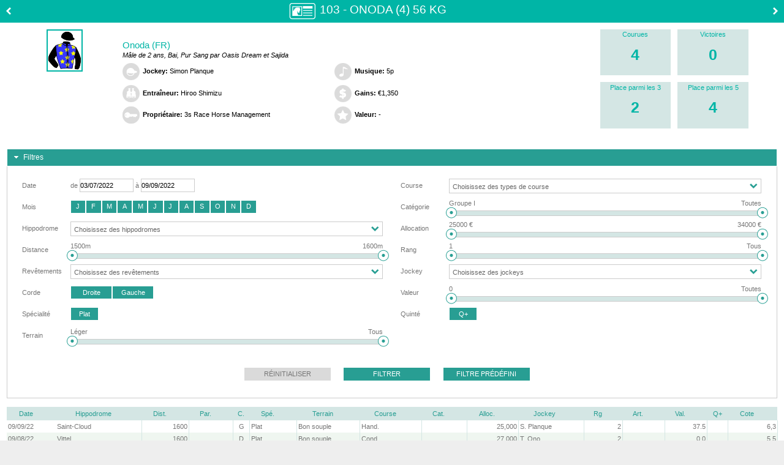

--- FILE ---
content_type: text/html;charset=utf-8
request_url: https://www.genybet.fr/cheval/Onoda/2739152/1332443
body_size: 3989
content:






















<!DOCTYPE html PUBLIC "-//W3C//DTD XHTML 1.0 Transitional//EN" "http://www.w3.org/TR/xhtml1/DTD/xhtml1-transitional.dtd">



























 

	
	
	
	
	

	

<html xmlns="http://www.w3.org/1999/xhtml" lang="fr">

<head>
	<title>Onoda</title>
	
	<meta http-equiv="content-language" content="fr"/>
	<meta content="text/html;charset=utf-8" http-equiv="Content-Type">
	
	<link href="https://static1.genybet.fr/1-5-28/static/css/main.css" type="text/css" rel="stylesheet" />


	<script src="https://static2.genybet.fr/1-5-28/static/js/plugin/libs/jquery/custom/jquery.min.js"></script>
	<script src="https://static2.genybet.fr/1-5-28/static/js/plugin/libs/jquery/custom/jquery-ui-cheval.min.js"
			type="text/javascript"></script>

	<link href="https://static2.genybet.fr/1-5-28/static/css/libs/jquery-ui-1.10.4.custom.min.css" type="text/css" rel="stylesheet"/>
	<link href="https://static2.genybet.fr/1-5-28/static/css/cheval.min.css" type="text/css" rel="stylesheet" />


	<script src="https://static2.genybet.fr/1-5-28/static/js/plugin/justgage/raphael.2.1.0.min.js"></script>
	<script src="https://static1.genybet.fr/1-5-28/static/js/plugin/justgage/justgage.1.0.1.js"></script>
	<script src="https://static1.genybet.fr/1-5-28/static/js/plugin/libs/jquery/jquery.tablesorter.js"></script>
	
	<link rel="canonical" href="/cheval/Onoda/2739152" />
</head>

<body data-csrf="ea73e1c4-62c4-4c8f-8963-8c48d00576d5">
	<div id="fiche-cheval" class="container green">

	

			








<div class="header clearfix">
	
		<a href="/cheval/Ponty/2736393/1332443" title="Ponty">
			<img src="https://static2.genybet.fr/1-5-28/static/images/img/hippique/cheval/fleche-gauche.png" class="previous" />
		</a>
	
	<div class="fiche">
		<img src="https://static1.genybet.fr/1-5-28/static/images/img/icones/fiche-cheval/fiche.png" />
	</div>
	<div class="cheval">
		<span>









103 - Onoda

	
		
			
				
					

					

					

					

					

					

					

					


				
				

				
				

				
				
					(4)
				
				
					56 kg
				
			
			
		
	
	

</span>
	</div>
	
		<a href="/cheval/Blue-Rose-Cen/2730971/1332443" title="Blue Rose Cen">
			<img src="https://static2.genybet.fr/1-5-28/static/images/img/hippique/cheval/fleche-droite.png" class="next" />
		</a>
	
</div>

<div id="summary" class="clearfix">
	<div class="jockey-casaque">
		<img src="https://media.genybet.fr/web/image/casaque/27/1165427_2.png" alt="casaque" />
	</div>
	<div class="carriere">
		<div class="name">Onoda (FR)</div>
		<div class="description">Mâle de 2 ans, Bai, Pur Sang par Oasis Dream et Sajida</div>
		<div class="full clearfix">
			<div class="split">
				<div><img src="https://static1.genybet.fr/1-5-28/static/images/img/icones/fiche-cheval/jockey.png" /><span
						class="title">Jockey:</span> <span>Simon Planque </span></div>
				<div><img src="https://static1.genybet.fr/1-5-28/static/images/img/icones/fiche-cheval/entraineur.png" /><span
						class="title">Entraîneur:</span> <span>Hiroo Shimizu</span></div>
				<div><img src="https://static1.genybet.fr/1-5-28/static/images/img/icones/fiche-cheval/proprietaire.png" /><span
						class="title">Propriétaire:</span> <span> 3s Race Horse Management</span></div>
			</div>
			<div class="split">
				<div><img src="https://static2.genybet.fr/1-5-28/static/images/img/icones/fiche-cheval/musique.png" /><span
						class="title">Musique:</span> <span>5p</span></div>
				<div><img src="https://static1.genybet.fr/1-5-28/static/images/img/icones/fiche-cheval/gains.png" /><span class="title">
					Gains:</span> <span>&euro;1,350</span></div>
				
					<div><img src="https://static1.genybet.fr/1-5-28/static/images/img/icones/fiche-cheval/valeur.png" /><span
							class="title">Valeur:</span>
						<span>
							
								
								-
							
						</span>
					</div>
				
				
			</div>
		</div>
	</div>
	<div class="stats clearfix">
		<div class="entry first">
			<div class="title">Courues</div>
			<div class="value">4</div>
		</div>
		<div class="entry">
			<div class="title">Victoires</div>
			<div class="value">0</div>
		</div>
		<div class="entry first">
			<div class="title">Place parmi les 3</div>
			<div class="value">2</div>
		</div>
		<div class="entry">
			<div class="title">Place parmi les 5</div>
			<div class="value">4</div>
		</div>
	</div>
</div>


			

				






<div id="filtres">
    <h3>Filtres</h3>
    <div style="height: auto;">
        <form id="filtresForm" action="filtre" method="post">
            <div class="tableau">
                <input id="sortName" name="sortName" type="hidden" value=""/>
                <input id="sortOrder" name="sortOrder" type="hidden" value=""/>
                <div class="tableau-elt-left">
                    <table>
                        <tr>
                            <td>Date</td>
                            <td>de <input id="startDate" name="startDate" type="text" value="03/07/2022"/> à <input id="endDate" name="endDate" type="text" value="09/09/2022"/></td>
                        </tr>
                        <tr>
                            <td>Mois</td>
                            <td>
                                <div id="mois">
                                    <span><input id="mois1" name="mois" type="checkbox" value="janvier"/><label for="mois1">J</label></span><span><input id="mois2" name="mois" type="checkbox" value="f&eacute;vrier"/><label for="mois2">F</label></span><span><input id="mois3" name="mois" type="checkbox" value="mars"/><label for="mois3">M</label></span><span><input id="mois4" name="mois" type="checkbox" value="avril"/><label for="mois4">A</label></span><span><input id="mois5" name="mois" type="checkbox" value="mai"/><label for="mois5">M</label></span><span><input id="mois6" name="mois" type="checkbox" value="juin"/><label for="mois6">J</label></span><span><input id="mois7" name="mois" type="checkbox" value="juillet"/><label for="mois7">J</label></span><span><input id="mois8" name="mois" type="checkbox" value="ao&ucirc;t"/><label for="mois8">A</label></span><span><input id="mois9" name="mois" type="checkbox" value="septembre"/><label for="mois9">S</label></span><span><input id="mois10" name="mois" type="checkbox" value="octobre"/><label for="mois10">O</label></span><span><input id="mois11" name="mois" type="checkbox" value="novembre"/><label for="mois11">N</label></span><span><input id="mois12" name="mois" type="checkbox" value="d&eacute;cembre"/><label for="mois12">D</label></span><input type="hidden" name="_mois" value="on"/>
                                </div>
                            </td>
                        </tr>
                        <tr>
                            <td>Hippodrome</td>
                            <td><select id="hippodromes" name="hippodromes" class="chosen-select" multiple="multiple">
                                <option value="Clairefontaine-Deauville">Clairefontaine-Deauville</option><option value="Saint-Cloud">Saint-Cloud</option><option value="Vittel">Vittel</option>
                            </select><input type="hidden" name="_hippodromes" value="1"/></td>
                        </tr>
                        <tr>
                            <td>Distance</td>
                            <td><input id="minDistance" name="minDistance" type="hidden" value="1500"/> <input id="maxDistance" name="maxDistance" type="hidden" value="1600"/>
                                <div>
                                    <div class="libelle-slider">
                                        <span id="minDistanceLibelle" class="gauche"></span> <span
                                            id="maxDistanceLibelle" class="droite"></span>
                                    </div>
                                    <div id="sliderDistance" title="Distance"></div>
                                </div>
                            </td>
                        </tr>
                        
                        <tr>
                            <td>Revêtements</td>
                            <td><select id="revetements" name="revetements" class="chosen-select" multiple="multiple">
                                <option value="Gazon">Gazon</option>
                            </select><input type="hidden" name="_revetements" value="1"/></td>
                        </tr>
                        <tr>
                            <td>Corde</td>
                            <td>
                                <div id="corde">
                                    <span><input id="corde1" name="corde" type="checkbox" value="Droite"/><label for="corde1">Droite</label></span><span><input id="corde2" name="corde" type="checkbox" value="Gauche"/><label for="corde2">Gauche</label></span><input type="hidden" name="_corde" value="on"/>
                                </div>
                            </td>
                        </tr>
                        <tr>
                            <td>Spécialité</td>
                            <td>
                                <div id="specialite">
                                    <span><input id="specialites1" name="specialites" type="checkbox" value="Plat"/><label for="specialites1">Plat</label></span><input type="hidden" name="_specialites" value="on"/>
                                </div>
                            </td>
                        </tr>
                        
                            <tr>
                                <td>Terrain</td>
                                <td><input id="minTerrain" name="minTerrain" type="hidden" value="0"/> <input id="maxTerrain" name="maxTerrain" type="hidden" value="20"/>
                                    <div>
                                        <div class="libelle-slider">
                                            <span id="minTerrainLibelle" class="gauche"></span> <span
                                                id="maxTerrainLibelle" class="droite"></span>
                                        </div>
                                        <div id="sliderTerrain" title="Terrain"></div>
                                    </div>
                                </td>
                            </tr>
                        
                        
                            
                    </table>
                </div>
                



<input type="hidden" name="__csrf" value="ea73e1c4-62c4-4c8f-8963-8c48d00576d5">

                <div class="tableau-elt-right">
                    <table>
                        <tr>
                            <td>Course</td>
                            <td><select id="typeCourse" name="typeCourse" class="chosen-select" multiple="multiple">
                                <option value="Cond.">Cond.</option><option value="Hand.">Hand.</option>
                            </select><input type="hidden" name="_typeCourse" value="1"/></td>
                        </tr>
                        <tr>
                            <td>Catégorie</td>
                            <td><input id="minClasse" name="minClasse" type="hidden" value="0"/> <input id="maxClasse" name="maxClasse" type="hidden" value="13"/>
                                <div>
                                    <div class="libelle-slider">
                                        <span id="minClasseLibelle" class="gauche"></span> <span
                                            id="maxClasseLibelle" class="droite"></span>
                                    </div>
                                    <div id="sliderClasse" title="Classe"></div>
                                </div>
                            </td>
                        </tr>
                        <tr>
                            <td>Allocation</td>
                            <td><input id="minAllocation" name="minAllocation" type="hidden" value="25000"/> <input id="maxAllocation" name="maxAllocation" type="hidden" value="34000"/>
                                <div>
                                    <div class="libelle-slider">
                                        <span id="minAllocationLibelle" class="gauche"></span> <span
                                            id="maxAllocationLibelle" class="droite"></span>
                                    </div>
                                    <div id="sliderAllocation" title="Allocation"></div>
                                </div>
                            </td>
                        </tr>
                        <tr>
                            <td>Rang</td>
                            <td><input id="minRang" name="minRang" type="hidden" value="1"/> <input id="maxRang" name="maxRang" type="hidden" value="6"/>
                                <div>
                                    <div class="libelle-slider">
                                        <span id="minRangLibelle" class="gauche"></span> <span
                                            id="maxRangLibelle" class="droite"></span>
                                    </div>
                                    <div id="sliderRang" title="Rang"></div>
                                </div>
                            </td>
                        </tr>
                        
                        <tr>
                            <td>Jockey</td>
                            <td><select id="jockeys" name="jockeys" class="chosen-select" multiple="multiple">
                                <option value="T. Ono"> Takuya Ono</option><option value="S. Planque"> Simon Planque</option>
                            </select><input type="hidden" name="_jockeys" value="1"/></td>
                        </tr>
                        
                            
                            <tr>
                                <td>Valeur</td>
                                <td><input id="minValeur" name="minValeur" type="hidden" value="0"/> <input id="maxValeur" name="maxValeur" type="hidden" value="37"/> <input id="inclureValeursNulles" name="inclureValeursNulles" type="hidden" value="true"/>
                                    <div>
                                        <div class="libelle-slider">
                                            <span id="minValeurLibelle" class="gauche"></span> <span
                                                id="maxValeurLibelle" class="droite"></span>
                                        </div>
                                        <div id="sliderValeur" title="Valeur"></div>
                                    </div>
                                </td>
                            </tr>
                        
                        <tr>
                            <td>Quinté</td>
                            <td>
                                <div id="quinte">
                                    <span><input id="quinte1" name="quinte" type="checkbox" value="Q+"/><label for="quinte1">Q+</label></span><input type="hidden" name="_quinte" value="on"/>
                                </div>
                            </td>
                        </tr>
                    </table>
                </div>
            </div>

        </form>

        <div class="centre filtre-button-group">
            <button id="resetButton" type="button" class="filtre-button">Réinitialiser</button>
            <button id="filtrerButton" class="filtre-button">Filtrer</button>
            <button id="filtrePredefiniButton" type="button"
                    class="filtre-button">Filtre prédéfini
            </button>
        </div>


        <div class="filtre-predefini">
            Hippodrome : Clairefontaine-Deauville<br/> Spécialité :
            Plat<br/>
            
                Corde : D<br/>
            
            Distance min : 1550m<br/> Distance
            max : 1650m
        </div>

    </div>
</div>

				<div id="synthese"></div>
				




<div id="performancesDatatable" class="ui-datatable ui-widget">
	<table>
		<thead>
		<tr>
			<th class="ui-sortable-column">Date<span
				class="ui-sortable-column-icon ui-icon ui-icon-carat-2-n-s"
				columnName="date"></span>
			</th>
			<th class="ui-sortable-column">Hippodrome<span
				class="ui-sortable-column-icon ui-icon ui-icon-carat-2-n-s"
				columnName="hippodrome"></span>
			</th>
			<th class="ui-sortable-column"><span title="Distance" class="infobulle">Dist.</span><span
				class="ui-sortable-column-icon ui-icon ui-icon-carat-2-n-s"
				columnName="distance"></span>
			</th>
			<th class="ui-sortable-column"><span title="Parcours" class="infobulle">Par.</span><span
				class="ui-sortable-column-icon ui-icon ui-icon-carat-2-n-s"
				columnName="parcours"></span>
			</th>
			<th><span title="Corde" class="infobulle">C.</span>
			</th>
			<th class="ui-sortable-column"><span title="Spécialité" class="infobulle">Spé.</span><span
				class="ui-sortable-column-icon ui-icon ui-icon-carat-2-n-s"
				columnName="specialite"></span>
			</th>
			
	 			<th class="ui-sortable-column">Terrain<span
					class="ui-sortable-column-icon ui-icon ui-icon-carat-2-n-s"
					columnName="terrain"></span>
				</th>
			
						
			<th class="ui-sortable-column">Course<span
				class="ui-sortable-column-icon ui-icon ui-icon-carat-2-n-s"
				columnName="typeCourse"></span>
			</th>
			<th class="ui-sortable-column"><span title="Catégorie" class="infobulle">Cat.</span><span
				class="ui-sortable-column-icon ui-icon ui-icon-carat-2-n-s"
				columnName="classe"></span>
			</th>
			<th class="ui-sortable-column"><span title="Allocation" class="infobulle">Alloc.</span><span
				class="ui-sortable-column-icon ui-icon ui-icon-carat-2-n-s"
				columnName="allocation"></span>
			</th>
			<th class="ui-sortable-column">
				
					
					Jockey
				
			<span
				class="ui-sortable-column-icon ui-icon ui-icon-carat-2-n-s"
				columnName="jockey"></span>
			</th>
			<th class="ui-sortable-column"><span title="Rang" class="infobulle">Rg</span><span
				class="ui-sortable-column-icon ui-icon ui-icon-carat-2-n-s"
				columnName="rang"></span>
			</th>
			
			
	 			<th class="ui-sortable-column"><span title="Artifices" class="infobulle">Art.</span><span
					class="ui-sortable-column-icon ui-icon ui-icon-carat-2-n-s"
					columnName="oeilleres"></span>
				</th>
	 			<th class="ui-sortable-column"><span title="Valeur" class="infobulle">Val.</span><span
					class="ui-sortable-column-icon ui-icon ui-icon-carat-2-n-s"
					columnName="valeur"></span>
				</th>				
				
			<th>Q+
			</th>
			<th class="ui-sortable-column">Cote<span
				class="ui-sortable-column-icon ui-icon ui-icon-carat-2-n-s"
				columnName="coteFinale"></span>
			</th>
			
			</tr>
		</thead>
		<tbody class="ui-datatable-data" id="performancesData">
		</tbody>
	</table>
</div>



			<div class="connection-required">
				<div class="lock">
					<span>
						<img src="/static/images/img/programme/icon_Lock-Session.png" alt="">
						Contenu réservé aux parieurs Genybet
					</span>
				</div>
				<div class="lock">
					<span>
						Pour accéder à l'ensemble de la carrière de ce cheval, vous devez vous identifier si vous avez déjà un compte
						ou vous inscrire.<br /> N'étant pas identifié vous ne pouvez consulter <span class="red">que les 5 dernières performances.</span>
					</span>
				</div>
				<div class="clearfix">
					<div class="split right">
						<div class="fr">
							<div class="ca label">Déjà des notres ?</div>
							<div class="connect button blue">
								<a id="fiche-cheval-connexion" href="/">se connecter</a>
							</div>
						</div>
					</div>
					<div class="split left">
						<div class="fl">
							<div class="ca label">Pas encore inscrit ?</div>
							<div class="button red">
								<a id="fiche-cheval-open-account" href="https://www.genybet.fr/_enroll/fr/lp/landing-page">ouvrir un compte</a>
							</div>
						</div>
					</div>
				</div>
			</div>
		


				<script src="https://static1.genybet.fr/1-5-28/static/js/plugin/libs/jquery/jquery.chosen.js"
						type="text/javascript"></script>
				<script src="https://static2.genybet.fr/1-5-28/static/js/plugin/libs/jquery/jquery.jDiaporama.js"
						type="text/javascript"></script>
				<script src="https://static1.genybet.fr/1-5-28/static/js/plugin/libs/jquery/jquery.fichecheval.js"
						type="text/javascript"></script>
				<script src="https://static1.genybet.fr/1-5-28/static/js/plugin/libs/jquery/jquery.ui.datepicker-fr.js"
						type="text/javascript"></script>
				<script type="text/javascript">
				$(document).ready(
					function() {
						$(document).ficheCheval({
							idCheval : 2739152,
							idCourse : 1332443,
							nomCheval : "Onoda",
							urlPerformances : "/cheval/performances",
							urlPerf : "/cheval/performance",
							urlCheval : "/cheval",
							predefini : "",
							minD : 1500,
							maxD : 1600,
							minDPredefinie : 0,
							maxDPredefinie : 0,
							minT : 0,
							maxT : 20,
							terrains : [ "Léger", "Bon Léger", "Bon", "Bon souple", "Assez souple", "Souple", "Très souple", "Collant", "Très collant", "Lourd", "Très lourd", "Lent", "Standard", "Rapide", "Très Rapide", "Très léger", "Dur", "Ferme", "Profond", "Sec", "Tous" ],
							minCl : 0,
							maxCl : 13,
							classes : [ "Groupe I", "Groupe II", "Groupe III", "Listed Race", "Classe 2", "Classe 3", "Course A", "Course B", "Course C", "Course D", "Course E", "Course F", "Course G", "Toutes" ],
							minA : 25000,
							maxA : 34000,
							minR : 1,
							maxR : 6,
							minV : 0,
							maxV : 37 + 1
						});
					}
				);
				</script>
			
		
	</div>
</body>

<script>
$(document).ajaxSend(function (event, jqxhr, settings) {
	jqxhr.setRequestHeader('X-Csrf', $("body").attr("data-csrf"));
});
$(document).ready(function () {
	
	$("#fiche-cheval-connexion").click(function(){
		var opener = window.opener;
		$(opener.document.getElementById("email")).focus();
		window.close();
	});
	
	$("#fiche-cheval-open-account").click(function(){
		var opener = window.opener;
		var url = $(this).attr("href");
		opener.location = url;
		window.close();
	});
	
});
</script>

</html>


--- FILE ---
content_type: text/html;charset=utf-8
request_url: https://www.genybet.fr/cheval/performances/Onoda/2739152/1332443
body_size: 2902
content:


































	<tr class="ui-widget-content ui-datatable-odd details" 
		idCourse="1345825">
		<td>09/09/22</td>
		<td><div class="hippodrome" title="Saint-Cloud">Saint-Cloud</div></td>
		<td align="right">1600</td>
		<td align="center"></td>
		<td align="center">G</td>
		<td>Plat</td>
		
			<td>Bon souple</td>
		
		
		<td>Hand.</td>
		<td></td>
		<td align="right">
			25,000
		</td>		
		<td><div class="jockey" title=" Simon Planque"> S. Planque</div></td>
		<td align="right">
		
		    
		    
		    2
		
		</td>
				
		
			<td align="center">
				
				
				
				
				
					
				
			</td>
			<td align="right">
				
					37.5
				
				
			</td>
		
		<td align="center"></td>
		<td align="right">6,3</td>
	</tr>

	<tr class="ui-widget-content ui-datatable-even details" 
		idCourse="1337643">
		<td>09/08/22</td>
		<td><div class="hippodrome" title="Vittel">Vittel</div></td>
		<td align="right">1600</td>
		<td align="center"></td>
		<td align="center">D</td>
		<td>Plat</td>
		
			<td>Bon souple</td>
		
		
		<td>Cond.</td>
		<td></td>
		<td align="right">
			27,000
		</td>		
		<td><div class="jockey" title=" Takuya Ono"> T. Ono</div></td>
		<td align="right">
		
		    
		    
		    2
		
		</td>
				
		
			<td align="center">
				
				
				
				
				
					
				
			</td>
			<td align="right">
				
				
					0.0
				
			</td>
		
		<td align="center"></td>
		<td align="right">5,5</td>
	</tr>

	<tr class="ui-widget-content ui-datatable-odd details" 
		idCourse="1332443">
		<td>23/07/22</td>
		<td><div class="hippodrome" title="Clairefontaine-Deauville">Clairefontai.</div></td>
		<td align="right">1600</td>
		<td align="center"></td>
		<td align="center">D</td>
		<td>Plat</td>
		
			<td>Souple</td>
		
		
		<td>Cond.</td>
		<td></td>
		<td align="right">
			34,000
		</td>		
		<td><div class="jockey" title=" Simon Planque"> S. Planque</div></td>
		<td align="right">
		
		    
		    
		    4
		
		</td>
				
		
			<td align="center">
				
				
				
				
				
					
				
			</td>
			<td align="right">
				
				
					0.0
				
			</td>
		
		<td align="center"></td>
		<td align="right">20</td>
	</tr>

	<tr class="ui-widget-content ui-datatable-even details" 
		idCourse="1326524">
		<td>03/07/22</td>
		<td><div class="hippodrome" title="Saint-Cloud">Saint-Cloud</div></td>
		<td align="right">1500</td>
		<td align="center"></td>
		<td align="center">G</td>
		<td>Plat</td>
		
			<td></td>
		
		
		<td>Cond.</td>
		<td></td>
		<td align="right">
			27,000
		</td>		
		<td><div class="jockey" title=" Takuya Ono"> T. Ono</div></td>
		<td align="right">
		
		    
		    
		    5
		
		</td>
				
		
			<td align="center">
				
				
				
				
				
					
				
			</td>
			<td align="right">
				
				
					0.0
				
			</td>
		
		<td align="center"></td>
		<td align="right">35</td>
	</tr>



<script type="text/javascript">
$(document).ready(
		function() {
			$(document).performances({
				idCheval : 2739152,
				idCourse : 1332443,
				nomCheval : "Onoda",
				urlPerformance : "/cheval/performance",
				hasNoPerformances : "false",
				hasSynthese : "false"
			});
		}
);
</script>


--- FILE ---
content_type: text/css
request_url: https://static1.genybet.fr/1-5-28/static/css/main.css
body_size: 51360
content:
h1,h2,h4{font-size:14px}h1,h2,h3,h4{font-weight:inherit}h3{font-size:11px}th{font-weight:inherit}fieldset{margin:0;padding:0;border:none}

/*
!* Chrome, Safari, Edge, Opera *!
#saisie-retrait input::-webkit-outer-spin-button,
#saisie-retrait input::-webkit-inner-spin-button {
	-webkit-appearance: none;
	margin: 0;
}

!* Firefox *!
#saisie-retrait input[type=number] {
	-moz-appearance: textfield;
}
*/.w10{width:10%!important}.w13{width:13%!important}.w14{width:14%!important}.w15{width:15%!important}.w16{width:16%!important}.w17{width:17%!important}.w18{width:18%!important}.w19{width:19%!important}.w20{width:20%!important}.w23{width:23%!important}.w25{width:25%!important}.w27{width:27%!important}.w28{width:28%!important}.w29{width:29%!important}.w30{width:30%!important}.w30-5{width:30.5%!important}.w32{width:32%!important}.w33{width:33%!important}.w33-3{width:33.33%!important}.w34{width:34%!important}.w35{width:35%!important}.w36{width:36%!important}.w37{width:37%!important}.w38{width:38%!important}.w39{width:39%!important}.w40{width:40%!important}.w45{width:45%!important}.w46-5{width:46.5%!important}.w47{width:47%!important}.w48-3{width:48.3%!important}.w48{width:48%!important}.w49{width:49%!important}.w50{width:50%!important}.w51-5{width:51.5%!important}.w52-5{width:52.5%!important}.w53-5{width:53.5%!important}.w55{width:55%!important}.w57{width:57%!important}.w60{width:60%!important}.w65{width:65%!important}.w66{width:66.66%!important}.w68{width:68%!important}.w70{width:70%!important}.w73{width:73%!important}.w75{width:75%!important}.w77{width:77%!important}.w80{width:80%!important}.w83{width:83%!important}.w85{width:85%!important}.w96{width:96%!important}.centered{margin:auto!important;text-align:center}.right{float:right!important;text-align:right}.left{float:left;text-align:left}.stacked>*{display:block;width:100%}.split{width:50%!important;float:left}.full-page{width:1240px}.full{width:100%}.hfull{height:100%}.fullscreen{width:100%;margin:auto!important}.up{text-transform:uppercase}.cap{text-transform:capitalize}.ital{font-style:italic}.bg-white{background-color:#fff!important}.no-bg{background-color:transparent!important}.no-border{border:none!important}.no-border-right{border-right:none!important}.no-border-left{border-left:none!important}.no-margin{margin:0!important}.clearfix:after,.clearfix:before{content:" ";display:table}.clearfix:after{clear:both}.clearfix{*zoom:1}.tabulation{width:30px;display:inline-block}.fl{float:left}.fr{float:right}.la{text-align:left}.ra{text-align:right}.ca{text-align:center}.vm{vertical-align:middle}.vt{vertical-align:top}.vb{vertical-align:bottom}.vt025{padding-top:.25em!important}.vt05,.vt025{vertical-align:top}.vt05{padding-top:.5em!important}.vt075{padding-top:.75em!important}.vt1,.vt075{vertical-align:top}.vt1{padding-top:1em!important}.pl05{padding-left:.5em}.pl1{padding-left:1em}.pl2{padding-left:2em}.pt05{padding-top:.5em}.pt1{padding-top:1em}.pt2{padding-top:2em}.pt3{padding-top:3em!important}.mt05{margin-top:.5em}.mb05{margin-bottom:.5em}.mb1{margin-bottom:1em}.ml1{margin-left:1em}.ml2{margin-left:2em}.mr1{margin-right:1em}.mr2{margin-right:2em}.ib,.inline{display:inline-block}.block{display:block}.no-padding{padding:0}.relative{position:relative}.hidden,.print-only{display:none!important}.error,.red,span.form-error{color:#f00000}.text-magenta{color:#971f66!important}.text-blue{color:#7899b1!important}.ellipsis,.ellipsis-nowrap{text-overflow:ellipsis;overflow:hidden}.ellipsis-nowrap{white-space:nowrap}.invalid:before,.status:before,.valid:before{font-size:19px;padding-right:6px}html{position:static!important;top:0!important}body{background-color:#eee;font:11px Arial,sans-serif;width:100%}*,body{border:0;padding:0;margin:0}*{box-sizing:border-box}div{margin:auto}div#page .container{width:auto}#page{width:1250px;margin:auto;box-sizing:border-box;padding:10px 0 0;position:relative;left:0}#content{padding-bottom:40px}.container-fluid{background-color:#fff}#right-column.right{float:right}#page-footer{clear:both}.row{box-sizing:border-box;width:100%;margin-bottom:10px}.row .last,.row div[class*=col-]:last-child{margin-right:0}.row.no-margin{margin-bottom:0}.row:after{content:"";display:table;clear:both}.col-1-5-12{width:8%;text-align:right}.col-1-5-12,.col-2-5-12{float:left;margin-right:1.2987%}.col-2-5-12{width:23.16883%}.col-1-12{width:7.1428571429%;float:left;margin-right:1.2987012987%}.col-1-12.no-margin{margin-bottom:0}.col-2-12{width:15.5844155844%;float:left;margin-right:1.2987012987%}.col-2-12.no-margin{margin-bottom:0}.col-3-12{width:24.025974026%;float:left;margin-right:1.2987012987%}.col-3-12.no-margin{margin-bottom:0}.col-4-12{width:32.4675324675%;float:left;margin-right:1.2987012987%}.col-4-12.no-margin{margin-bottom:0}.col-5-12{width:40.9090909091%;float:left;margin-right:1.2987012987%}.col-5-12.no-margin{margin-bottom:0}.col-6-12{width:49.3506493506%;float:left;margin-right:1.2987012987%}.col-6-12.no-margin{margin-bottom:0}.col-7-12{width:57.7922077922%;float:left;margin-right:1.2987012987%}.col-7-12.no-margin{margin-bottom:0}.col-8-12{width:66.2337662338%;float:left;margin-right:1.2987012987%}.col-8-12.no-margin{margin-bottom:0}.col-9-12{width:74.6753246753%;float:left;margin-right:1.2987012987%}.col-9-12.no-margin{margin-bottom:0}.col-10-12{width:83.1168831169%;float:left;margin-right:1.2987012987%}.col-10-12.no-margin{margin-bottom:0}.col-11-12{width:91.5584415584%;float:left;margin-right:1.2987012987%}.col-11-12.no-margin{margin-bottom:0}.col-12-12{width:32.4675324675%;float:left;margin-right:1.2987012987%}.col-12-12.no-margin{margin-bottom:0}.col-3-8{width:36.2745098039%;float:left;margin-right:1.9607843137%}.col-3-8.no-margin{margin-bottom:0}.col-5-8{width:61.7647058824%;float:left;margin-right:1.9607843137%}.col-5-8.no-margin{margin-bottom:0}.table-body .col-1-12,.table-body .col-2-12,.table-body .col-4-12,.table-body .col-6-12,.table-header .col-1-12,.table-header .col-2-12,.table-header .col-4-12,.table-header .col-6-12{float:none}.col-1{float:left;width:5.3398058252%;box-sizing:border-box;margin-right:.9708737864%}.col-1.no-margin{margin-bottom:0}.row.span-left-1{padding-left:6.25%}.row.span-right-1{padding-right:6.25%}.row.span-1{padding-left:12.5%;padding-right:12.5%}.col-2{float:left;width:11.6504854369%;box-sizing:border-box;margin-right:.9708737864%}.col-2.no-margin{margin-bottom:0}.row.span-left-2{padding-left:12.5%}.row.span-right-2{padding-right:12.5%}.row.span-2{padding-left:25%;padding-right:25%}.col-3{float:left;width:17.9611650485%;box-sizing:border-box;margin-right:.9708737864%}.col-3.no-margin{margin-bottom:0}.row.span-left-3{padding-left:18.75%}.row.span-right-3{padding-right:18.75%}.row.span-3{padding-left:37.5%;padding-right:37.5%}.col-4{float:left;width:24.2718446602%;box-sizing:border-box;margin-right:.9708737864%}.col-4.no-margin{margin-bottom:0}.row.span-left-4{padding-left:25%}.row.span-right-4{padding-right:25%}.row.span-4{padding-left:50%;padding-right:50%}.col-5{float:left;width:30.5825242718%;box-sizing:border-box;margin-right:.9708737864%}.col-5.no-margin{margin-bottom:0}.row.span-left-5{padding-left:31.25%}.row.span-right-5{padding-right:31.25%}.row.span-5{padding-left:62.5%;padding-right:62.5%}.col-6{float:left;width:36.8932038835%;box-sizing:border-box;margin-right:.9708737864%}.col-6.no-margin{margin-bottom:0}.row.span-left-6{padding-left:37.5%}.row.span-right-6{padding-right:37.5%}.row.span-6{padding-left:75%;padding-right:75%}.col-7{float:left;width:43.2038834951%;box-sizing:border-box;margin-right:.9708737864%}.col-7.no-margin{margin-bottom:0}.row.span-left-7{padding-left:43.75%}.row.span-right-7{padding-right:43.75%}.row.span-7{padding-left:87.5%;padding-right:87.5%}.col-8{float:left;width:49.5145631068%;box-sizing:border-box;margin-right:.9708737864%}.col-8.no-margin{margin-bottom:0}.row.span-left-8{padding-left:50%}.row.span-right-8{padding-right:50%}.row.span-8{padding-left:100%;padding-right:100%}.col-9{float:left;width:55.8252427184%;box-sizing:border-box;margin-right:.9708737864%}.col-9.no-margin{margin-bottom:0}.row.span-left-9{padding-left:56.25%}.row.span-right-9{padding-right:56.25%}.row.span-9{padding-left:112.5%;padding-right:112.5%}.col-10{float:left;width:62.1359223301%;box-sizing:border-box;margin-right:.9708737864%}.col-10.no-margin{margin-bottom:0}.row.span-left-10{padding-left:62.5%}.row.span-right-10{padding-right:62.5%}.row.span-10{padding-left:125%;padding-right:125%}.col-11{float:left;width:68.4466019417%;box-sizing:border-box;margin-right:.9708737864%}.col-11.no-margin{margin-bottom:0}.row.span-left-11{padding-left:68.75%}.row.span-right-11{padding-right:68.75%}.row.span-11{padding-left:137.5%;padding-right:137.5%}.col-12{float:left;width:74.7572815534%;box-sizing:border-box;margin-right:.9708737864%}.col-12.no-margin{margin-bottom:0}.row.span-left-12{padding-left:75%}.row.span-right-12{padding-right:75%}.row.span-12{padding-left:150%;padding-right:150%}.col-13{float:left;width:81.067961165%;box-sizing:border-box;margin-right:.9708737864%}.col-13.no-margin{margin-bottom:0}.row.span-left-13{padding-left:81.25%}.row.span-right-13{padding-right:81.25%}.row.span-13{padding-left:162.5%;padding-right:162.5%}.col-14{float:left;width:87.3786407767%;box-sizing:border-box;margin-right:.9708737864%}.col-14.no-margin{margin-bottom:0}.row.span-left-14{padding-left:87.5%}.row.span-right-14{padding-right:87.5%}.row.span-14{padding-left:175%;padding-right:175%}.col-15{float:left;width:93.6893203883%;box-sizing:border-box;margin-right:.9708737864%}.col-15.no-margin{margin-bottom:0}.row.span-left-15{padding-left:93.75%}.row.span-right-15{padding-right:93.75%}.row.span-15{padding-left:187.5%;padding-right:187.5%}.col-16{float:left;width:100%;box-sizing:border-box;margin-right:0}.col-16.no-margin{margin-bottom:0}.row.span-left-16{padding-left:100%}.row.span-right-16{padding-right:100%}.row.span-16{padding-left:200%;padding-right:200%}.greyed-out,.greyed-out-badge,.greyed-out-betslip,.greyed-out-monCompte{height:100%;width:100%;position:fixed;left:0;top:0;z-index:8!important;background-color:#000;filter:alpha(opacity=75);-khtml-opacity:.75;-moz-opacity:.75;opacity:.75}.popup-container,.popup-container-badge,.popup-container-betslip,.popup-container-monCompte{z-index:11;width:100%;position:absolute;padding-top:200px;top:0;left:0}.popup-container-badge .info-cadre,.popup-container-betslip .info-cadre,.popup-container-monCompte .info-cadre,.popup-container .info-cadre{margin-top:1em;padding:1em .8em 1.1em 4.2em;background:url(../images/img/compte/picto_info_grand.png) .9em no-repeat;border:1px solid #dadada}.popup-container-badge .info-cadre.margin,.popup-container-betslip .info-cadre.margin,.popup-container-monCompte .info-cadre.margin,.popup-container .info-cadre.margin{margin:2.2em 0 1.5em!important}.popup-container-badge a.blue,.popup-container-betslip a.blue,.popup-container-monCompte a.blue,.popup-container a.blue{color:#88a4b9}.popup-container-betslip,.popup-container-monCompte{position:fixed}.popup{width:42%;margin:auto!important;background-color:#fff}.popup.fixed{width:600px}.popup.monCompte{width:30%}.popup .type-notification{font-size:14px}.popup .type-notification.margin-bot{margin-bottom:.3em}.popup #popup-genybet a{color:#f00000;text-decoration:none;border-bottom:1px solid #f00000}.popup #popup-genybet .texte-notification{color:#000}.popup #popup-compte .types-persos{float:left;display:inline-block}.popup #popup-compte .donnees-persos{padding-left:.5em;display:inline-block}.popup #popup-compte .modification-solde td{vertical-align:top}.popup #popup-compte .modification-solde .date{width:14.3137254902%}.popup #popup-compte .modification-solde .type{width:21.1764705882%}.popup #popup-compte .modification-solde .libelle{width:56.0784313725%}.popup #popup-compte .modification-solde .montant{width:12.5490196078%}.popup #popup-compte .page-separator{padding-bottom:1em;padding-top:.5em}.popup #popup-compte .page-separator .separator{overflow:hidden;border-bottom-color:#e2ebf2;border-bottom-style:solid;border-bottom-width:1px;padding-top:.7em}.popup #popup-compte .green-quicksign{background-color:#4cb400}.popup #popup-compte .margin-left{margin-left:3em}.popup #popup-badge .badge-image{padding-bottom:1em}.popup #popup-badge .badge-image img{margin-top:-40px}.popup #popup-badge .title{padding:10px;text-transform:uppercase}.popup #popup-badge .description{width:75%}.popup #popup-sport td{padding:4px 8px}.popup .date{font-size:10px}.popup .button,.popup button{text-align:center;padding:.3em 1.7em;margin-top:1.5em;margin-bottom:1em}.popup #popup-reengagement #logo-genybet{margin-right:1.5em;margin-bottom:1.5em;margin-top:.5em}.popup #popup-reengagement .button,.popup #popup-reengagement button{padding:.3em 1em;height:20px;margin-top:1em}.popup #popup-reengagement input{border:1px solid #dadada;height:20px;margin-right:.5em}.popup #popup-reengagement .bigger{font-size:15px;line-height:1.5em}.popup #popup-reengagement .bigger.button{font-size:15px;padding:.3em .8em;margin-top:.5em;height:inherit}.popup #popup-reengagement .green{color:#00b5a6}.popup #popup-reengagement .bonus{font-size:35px;line-height:1.2em}.popup #popup-reengagement .separator{border-top:1px solid #dadada;margin-left:10px;padding-top:2em;padding-bottom:2em}.popup #popup-reengagement .legend{position:absolute;right:10px}.popup #popup-reengagement .background{position:absolute;right:0;top:55px}.popup #popup-reengagement .help{border-top:1px solid #971f66;padding:10px 0 10px 60px;background:url(../images/img/betslip/picto_centre_aide_rose.png) 20px 50% no-repeat;background-size:28px}.popup #popup-reengagement .help a{color:#971f66;text-decoration:underline}.popup #popup-betslip .message{padding-top:20px;font-size:14px}.popup #popup-betslip .blue-light{margin-bottom:15px}.container{position:relative;margin-bottom:10px;background-color:#fff;width:auto}.container.no-margin{margin-bottom:0}.container.img-container{padding:0;margin-bottom:10px}.container.img-container .content{padding:0;margin:0}.container.img-container .content img{display:block;width:100%}.container .header{color:#fff;padding:5px 10px;text-transform:uppercase;font-weight:400;font-size:14px;width:100%}.container .header h1,.container .header h2{display:inline-block;margin:0}.container .header .title-right{float:right}.container .header .help{position:relative;display:inline-block;float:right}.container .header .help .help-icon{background-image:url(../images/img/icones/common/ico_interrogation.png);background-position:100%;background-repeat:no-repeat;width:18px;height:18px;display:inline-block;float:right;margin-top:-2px}.container .header .help .help-content{height:0;visibility:hidden;display:none}.container .header .help .help-content:hover,.container .header .help:hover .help-content{font-size:11px;position:absolute;right:0;height:inherit;top:15px;z-index:9;width:200px;display:block;visibility:visible;background-color:#fff;text-transform:none;color:#000;padding:10px;border:1px solid #dadada;box-shadow:2px 2px 0 #aaa}.container .content{padding:10px}.container .content .p20{padding:20px}.container.green .header{background-color:#00b5a6}.container.blue .header{background-color:#7899b1}.container.blue-sport .header{background-color:#0674b8}.container.magenta .header{background-color:#971f66}.container.grey .header{background-color:#aaa}.container.red .header{background-color:#ce2121}.container.purple .header{background-color:#7f58a6}.container.social h1{font-size:19px;color:#888;background-repeat:no-repeat;background-position:0 50%;margin:0 0 10px;padding-top:10px}.container.social .legend{font-size:11px}.container.social .content{padding:20px}.container .fleche-haut-de-page{background-image:url(../images/img/icones/arrows/fleche_haut_de_page.png);background-repeat:no-repeat;background-position:100%;display:inline-block;float:right;padding-right:1.5em;color:#888;text-decoration:none;margin-top:5px;font-size:10px}.container .row{padding:5px;background-color:#e9f2f1}.container .button.white{color:#000;background-color:#fff}.container .table-container{width:100%}.container .table-container .table{table-layout:fixed;width:100%;padding:0}.container .table-container .table.striped.blue tbody tr:nth-child(2n){background-color:#ecf2f6}.container .table-container .table.striped.purple tbody tr:nth-child(2n){background-color:#f4eafd}.container .table-container .table.striped.orange tbody tr:nth-child(2n){background-color:#ffeddf}.container .table-container .table.striped tbody tr:nth-child(2n){background-color:#dcf0ed}.container .table-container .table.grey{background-color:#eee;color:#777}.container .table-container .table.grey a{text-decoration:none;color:#777!important}.container .table-container .table.grey tr:nth-child(2n){background-color:#e3e7e7}.container .table-container .table.blue{display:table}.container .table-container .table.blue thead.table-header td,.container .table-container .table.blue thead.table-header th{background-color:#e2ebf2;border-left:none;color:#7899b1}.container .table-container .table.green-dark thead.table-header td,.container .table-container .table.green-dark thead.table-header th{background-color:#eee;color:#00b5a6;border-left:none}.container .table-container .table.purple thead.table-header td,.container .table-container .table.purple thead.table-header th{background-color:#ddc8f1;color:#7f58a6;border-left:none}.container .table-container .table.orange thead.table-header td,.container .table-container .table.orange thead.table-header th{background-color:#e66900;color:#fff;border-left:none}.container .table-container .table.condensed{font-size:11px}.container .table-container .table.condensed .table-header th{padding:.3em}.container .table-container .table.condensed .table-body td,.container .table-container .table.condensed .table-body th{padding:.2em;padding-left:.5em;padding-right:.5em}.container .table-container .table.sorted thead.table-header .sorted{-webkit-user-select:none;-khtml-user-select:none;-moz-user-select:none;-ms-user-select:none;cursor:pointer;pointer-events:none;background-repeat:no-repeat;background-position:100%}.container .table-container .table.sorted thead.table-header .sorted.arrow-up{background-image:url(../images/img/icones/arrows/fleche_verte_up.png)!important}.container .table-container .table.sorted thead.table-header .sorted.arrow-down{background-image:url(../images/img/icones/arrows/fleche_verte_down.png)!important}.container .table-container .table.sorted thead.table-header .sorted:last-child{background-position:right 2px center}.container .table-container .table.no-side-border .table-body td,.container .table-container .table.no-side-border .table-body th,.container .table-container .table.no-side-border thead.table-header td,.container .table-container .table.no-side-border thead.table-header th{border-left:none!important}.container .table-container .table.table-cell{display:table-cell}.container .table-container thead.table-header{text-align:center}.container .table-container thead.table-header.no-bold td,.container .table-container thead.table-header.no-bold th{font-weight:400}.container .table-container thead.table-header td,.container .table-container thead.table-header th{padding:.7em}.container .table-container thead.table-header th{font-weight:400}.container .table-container tbody.table-body tr.non-partant td{border-left:none!important;border-right:none!important}.container .table-container tbody.table-body td,.container .table-container tbody.table-body th{padding:.7em;border-top:1px solid #d4e6e4;border-bottom:1px solid #d4e6e4;border-left:1px solid #d4e6e4}.container .table-container tbody.table-body td:first-child,.container .table-container tbody.table-body th:first-child{border-left:none}.container .table-container tbody.table-body.grey td,.container .table-container tbody.table-body.grey th{padding:.7em;border-top:1px solid #dadada;border-bottom:1px solid #dadada;border-left:1px solid #dadada}.container .table-container tbody.table-body.grey td:first-child,.container .table-container tbody.table-body.grey th:first-child{border-left:none}.container .table-container tbody.table-body.blue td,.container .table-container tbody.table-body.blue th{padding:.7em;border-top:1px solid #e2ebf2;border-bottom:1px solid #e2ebf2;border-left:1px solid #e2ebf2}.container .table-container tbody.table-body.blue td:first-child,.container .table-container tbody.table-body.blue th:first-child{border-left:none}.container .table-container tbody.table-body.purple td,.container .table-container tbody.table-body.purple th{padding:.7em;border-top:1px solid #ddc8f1;border-bottom:1px solid #ddc8f1;border-left:1px solid #ddc8f1}.container .table-container tbody.table-body.purple td:first-child,.container .table-container tbody.table-body.purple th:first-child{border-left:none}.container .table-container tbody.table-body.orange td,.container .table-container tbody.table-body.orange th{padding:.7em;border-top:1px solid #fed9ba;border-bottom:1px solid #fed9ba;border-left:1px solid #fed9ba}.container .table-container tbody.table-body.orange td:first-child,.container .table-container tbody.table-body.orange th:first-child{border-left:none}.container .table-container tbody.table-body.vertical-top{vertical-align:top}.container.green .table-container{display:inline-block;padding:0}.container.green .table-container thead.table-header{background-color:#d4e6e4;color:#00b5a6}.container.green .table-container tbody.table-body td a{text-decoration:none;color:#000}.legend{font-size:9px;color:#888;display:block}.tooltip{color:#000;position:relative;display:block}.tooltip:hover .tooltip-content{display:block;visibility:visible}.tooltip .tooltip-content{color:#000;display:none;visibility:hidden;position:absolute;background-color:#fff;z-index:9;top:110%;left:110%}form.form .input{border:1px solid #dadada}.button,button{text-align:center;text-transform:uppercase;color:#fff;display:inline-block;font-size:14px;border:none;border-radius:0}.button a,button a{padding:.3em 1.7em;display:inline-block;color:inherit;text-decoration:none}.button.orange,button.orange{background-color:#ffa961;color:#fff}.button.magenta,button.magenta{background-color:#971f66;color:#fff;padding:.3em 1em}.button.magenta.regular,button.magenta.regular{padding:.2em 1em}.button.white,button.white{background-color:#fff;border:1px solid #dadada;color:#000}.button.purple,button.purple{background-color:#a482c6;color:#fff;padding:.25em .5em .2em;height:20px}.button.purple.spinning,button.purple.spinning{background-image:url(../images/img/social/spinner_bouton.gif);background-color:#be9fdd!important}.button.bet-button,.button.suggest-bet,button.bet-button,button.suggest-bet{text-transform:capitalize!important;background-color:#ed7525;font-size:14px;padding:.3em 0;display:inline-block}.button.bet-button.large,.button.suggest-bet.large,button.bet-button.large,button.suggest-bet.large{padding:.3em 1.7em}.button.bet-button.regular,.button.suggest-bet.regular,button.bet-button.regular,button.suggest-bet.regular{padding:.2em 1em}.button.bet-button.condensed,.button.suggest-bet.condensed,button.bet-button.condensed,button.suggest-bet.condensed{padding:0}.button.bet-button.condensed a,.button.suggest-bet.condensed a,button.bet-button.condensed a,button.suggest-bet.condensed a{padding-left:1em;padding-right:1em}.button.bet-button.spinning,.button.suggest-bet.spinning,button.bet-button.spinning,button.suggest-bet.spinning{background-image:url(../images/img/betslip/spinner_bouton_orange.gif);background-repeat:no-repeat;background-position:50%;background-color:#ffa961!important;cursor:progress;color:transparent}.button.bet-button a,.button.suggest-bet a,button.bet-button a,button.suggest-bet a{color:#fff!important;display:block}.button.live-button,button.live-button{background-color:#ffa961;font-size:11px;padding:.1em 1em}.button.live-button a,button.live-button a{padding:0;color:#fff!important}.button.red,button.red{background-color:#ce2121;color:#fff}.button.red.regular,button.red.regular{padding:.2em 1em}.button.red.condensed,button.red.condensed{padding:.1em}.button.red.large,button.red.large{padding-left:1em;padding-right:1em}.button.red.disable,button.red.disable{opacity:.1;cursor:not-allowed}.button.grey,button.grey{background-color:#aaa;color:#fff;padding:.25em .5em .2em}.button.grey.spinning,button.grey.spinning{background-image:url(../images/img/social/spinner_grey_bouton.gif);background-color:#ccc!important}.button.grey-light,button.grey-light{background-color:#ccc;color:#fff;padding-left:.25em;padding-right:.25em}.button.blue,button.blue{background-color:#7899b1;color:#fff}.button.blue.regular,button.blue.regular{padding:.2em 1em}.button.blue.condensed,button.blue.condensed{padding:.2em}.button.blue.large,button.blue.large{padding:0}.button.blue.large a,button.blue.large a{margin-right:1em;width:100%}.button.blue-light,button.blue-light{background-color:#7899b1;color:#fff;padding-left:.25em;padding-right:.25em}.button.blue-light.spinning,button.blue-light.spinning{color:transparent;background-size:40%}.button.green,button.green{background-color:#00b5a6;color:#fff}.button.condensed a,.button.green.condensed,button.condensed a,button.green.condensed{padding:.2em}.button.large,button.large{padding-right:2.7em;padding-left:2.7em}.button.race-started,button.race-started{background-color:#fff;border:1px solid #ffa961;color:#ffa961!important;padding:.1em 1em;font-size:11px}.label{padding:3px}.casaque{float:left;display:inline-table;margin-bottom:.7em}.casaque>div{display:table}.casaque.separator{margin-right:4px}.casaque.np{opacity:.4}.casaque.np .horse-number{-webkit-filter:grayscale(100%);-moz-filter:grayscale(100%);-o-filter:grayscale(100%);-ms-filter:grayscale(100%);filter:grayscale(100%)}.casaque span.horse-number{height:1.7272727273em;background-color:#00b5a6;border-radius:50%;line-height:1.7272727273em;width:1.7272727273em;margin-left:30%;display:block;color:#fff;font-size:11px}.casaque img{width:30px}.casaque span{text-align:center}.page-separator{padding-top:3em;padding-bottom:1em}.page-separator.first{padding-top:0;padding-bottom:1em}.page-separator.condensed{padding-top:1.5em;padding-bottom:1em}.page-separator>span{font-size:11px;text-transform:uppercase;color:#00b5a6;float:left;padding-right:.5em}.page-separator .separator{overflow:hidden;border-bottom-color:#c8e6e3;border-bottom-style:solid;border-bottom-width:3px;padding-top:.7em}.page-separator img{float:left;padding-right:1em}.page-separator.purple>span{color:#a482c6}.page-separator.purple .separator{border-bottom-color:#a482c6}.container.grey .page-separator>span,.page-separator.grey>span{color:#777}.container.grey .page-separator .separator,.page-separator.grey .separator{border-bottom-color:#eee}.non-partant{background-color:#eee!important;color:#777!important}.non-partant a{text-decoration:none;color:inherit!important}.casaque-non-partant{opacity:.4}.calendar-container{background-repeat:no-repeat;background-position:50%;width:21px;height:22px;position:relative;z-index:6;cursor:pointer}.calendar-container,.calendar-container.selected{background-image:url(../images/img/icones/programme/calendar.png)}.calendar-container .calendar{visibility:hidden}.jQuery.calendar{margin-top:10px;margin-left:5px}input:active,input:focus,textarea:active,textarea:focus{border:1px solid #7899b1!important;outline:none}.not-authenticated{padding-top:3em;padding-bottom:3em}.fake-select{text-decoration:none;position:relative;font-size:11px}.fake-select .action{text-decoration:none;display:inline-block;width:100%;text-align:center;padding-right:1em;padding-top:.2em;padding-bottom:.2em;background-repeat:no-repeat;background-position:90% 50%}.fake-select .list{list-style-type:none;border-top:transparent!important;border-top:none;width:100%;display:none;position:absolute;z-index:10}.fake-select .list li{padding-top:.2em;padding-bottom:.2em;text-align:center}.fake-select .list li a{text-decoration:none;padding:.1em .7em;display:inline-block;width:100%;padding-right:1.5em}.fake-select.reunion{float:right;width:50px;color:#c8e6e3;margin-bottom:-.2em;margin-top:-.2em}.fake-select.reunion .action{color:#c8e6e3;border:1px solid #c8e6e3;display:inline-block;background-image:url(../images/img/icones/arrows/fleche_menu_deroulant_vert_clair.png)}.fake-select.reunion .list{border:1px solid #c8e6e3;background-color:#fff;z-index:10}.fake-select.reunion .list li:hover{background-color:#e9f2f1}.fake-select.reunion .list li a{color:#888}.fake-select.courses{float:right;width:50px;color:#888;margin-bottom:.4em}.fake-select.courses .action{color:#888;border:1px solid #ccc;display:inline-block;background-image:url(../images/img/icones/arrows/fleche_menu_deroulant_gris.png)}.fake-select.courses .list{border:1px solid #ccc;background-color:#fff;z-index:10}.fake-select.courses .list li:hover{background-color:#eaeaea}.fake-select.courses .list li a{color:#888}.breadcrumb{font-size:11px;color:#888;padding-bottom:1em;padding-top:1em}.breadcrumb a{color:#888;text-decoration:none}.connection-required{background-color:#e2ebf2;padding:1em 1em 3em}.connection-required .split{padding-left:2em;padding-right:2em;padding-top:1em}.connection-required .split .label{margin-bottom:3px}.connection-required .lock{text-align:center;padding-top:.5em}.connection-required .lock>span{padding-left:30px}.connection-required .lock img{vertical-align:middle;margin-right:.5em}.connection-required ul{width:45%;list-style-type:disc;text-align:left;padding-left:4em;margin:auto}.connection-required .lineHeight{line-height:1.4em}.social-authorization{background-color:#f4eafd;padding:1em 1em 3em}.social-authorization.lock{text-align:center;padding-top:1.5em;padding-bottom:2em}.social-authorization.lock>span{padding-left:30px}.social-authorization.lock img{vertical-align:middle;margin-right:.5em}.social-authorization ul{width:45%;list-style-type:disc;text-align:left;padding-left:4em;margin:auto}.social-authorization .lineHeight{line-height:1.4em}.social-authorization .button,.social-authorization button{padding:.25em 1.7em!important}.ui-datepicker-prev{background-image:url(../images/img/programme/fleche_calendrier_gauche.png);background-position:0;background-repeat:no-repeat;display:inline-block;cursor:pointer;left:15px!important}.ui-datepicker-prev,.ui-datepicker-prev-hover{-webkit-touch-callout:none;-webkit-user-select:none;-moz-user-select:none;-ms-user-select:none;user-select:none}.ui-datepicker-prev-hover{background-image:url(../images/img/programme/fleche_calendrier_gauche.png)!important;background-color:transparent!important;background-repeat:no-repeat!important;left:8px!important}.ui-datepicker-next{background-image:url(../images/img/programme/fleche_calendrier_droite.png);background-position:0;background-repeat:no-repeat;display:inline-block;cursor:pointer;right:1px!important}.ui-datepicker-next,.ui-datepicker-next-hover{-webkit-touch-callout:none;-webkit-user-select:none;-moz-user-select:none;-ms-user-select:none;user-select:none}.ui-datepicker-next-hover{background-image:url(../images/img/programme/fleche_calendrier_droite.png)!important;background-color:transparent!important;background-repeat:no-repeat!important;right:8px!important}button.spinning{background-image:url(../images/img/compte/spinner_bouton.gif);background-repeat:no-repeat;background-position:50%;background-color:#abc7db!important;cursor:progress}button.spinning:focus{outline:none!important}table.spinning{background-image:url(../images/img/compte/spinner_zone.gif);background-repeat:no-repeat;background-position:50% 40%;cursor:progress}table.spinning tbody{opacity:.2}table.spinning td,table.spinning td a,table.spinning tr{background-color:transparent!important;border:0 solid #fff!important;color:#888!important}.menu li{list-style-type:none;float:left;font-size:14px;color:gray;border-bottom:.25em solid transparent;padding-bottom:6px;padding-top:10px;height:34px}.menu li.home{background:url(../images/img/icones/menu/picto_home.png) no-repeat 10px;padding-left:28px}.menu li.home.selected{background:url(../images/img/icones/menu/picto_home_selected.png) no-repeat 10px}.menu li.selected{font-weight:700;padding-bottom:6px;padding-top:10px}.menu li.selected,.menu li:hover{border-bottom-color:#4cbaaf}.menu li.no-hover{border-bottom:.25em solid transparent;padding-top:6px;padding-bottom:0}.menu li a{text-decoration:none;color:inherit;padding:10px 12px 6px;outline:0}.menu li#menu-live{padding-top:9px}.menu li#menu-live img{display:none;vertical-align:bottom;padding-left:1px}.menu li#menu-live #menu-live-icone-gris,.menu li#menu-live.on #menu-live-icone-gris,.menu li#menu-live.on img{display:inline}.menu li#menu-live.on #menu-live-icone-orange{display:none}.menu li#menu-live.on.orange{color:#e66900}.menu li#menu-live.on.orange #menu-live-icone-gris{display:none}.menu li#menu-live.on.orange #menu-live-icone-orange{display:inline}.menu li.geant{background:url(../images/img/paris/geant_petit.png) no-repeat 50%;width:69px}.menu.sport li.selected{font-weight:700;padding-bottom:6px;padding-top:10px}.menu.sport li.selected,.menu.sport li:hover{border-bottom-color:#4a95d9}.menu.purple,.menu.white{background-color:#fff}.menu.purple li.selected{font-weight:700;padding-bottom:6px;padding-top:10px}.menu.purple li.selected,.menu.purple li:hover{border-bottom-color:#a482c6}.container.grey .menu,.menu.grey{background-color:#aaa}nav ul.tabbed-menu{list-style-type:none;padding:0 0 1em;margin-top:5px}nav ul.tabbed-menu li{float:left;margin-right:5px}nav ul.tabbed-menu li:last-child{margin-right:0}nav ul.tabbed-menu li a{text-decoration:none;text-transform:uppercase;background-color:#fff;color:#777;font-size:11px;padding:.3em 1.6em;border:1px solid #eee;transition:all .1s ease-in}nav ul.tabbed-menu li a.selected,nav ul.tabbed-menu li a:hover{background-color:#00b5a6;border:1px solid #00b5a6;color:#fff}nav.purple ul.tabbed-menu li a.selected,nav.purple ul.tabbed-menu li a:hover{background-color:#7f58a6;border:1px solid #7f58a6;color:#fff}.container.grey ul.tabbed-menu li a.selected,.container.grey ul.tabbed-menu li a:hover,ul.tabbed-menu.grey li a.selected,ul.tabbed-menu.grey li a:hover{background-color:#aaa;color:#fff}.icon-race{background-repeat:no-repeat;background-position:50%;background-size:contain;width:32px;height:20px;margin:0;display:inline-block}.icon-race.galop-plat,.icon-race.galop-plat-large{background-image:url(../images/img/discipline/new/disc_plat.png)}.icon-race.galop-haie,.icon-race.galop-haie-large{background-image:url(../images/img/discipline/new/disc_obstacle.png)}.icon-race.trot-monte,.icon-race.trot-monte-large{background-image:url(../images/img/discipline/new/disc_monte.png)}.icon-race.trot-attele,.icon-race.trot-attele-large{background-image:url(../images/img/discipline/new/disc_attele.png)}.icon-bets{display:inline-table;font-size:0}.icon-bet{width:18px;height:14px;margin:0;display:inline-block;margin-right:1px;background-repeat:no-repeat}.icon-bet.medium{width:58px;height:16px}.icon-bet.medium.ordre{width:55px;height:26px}.icon-bet.large{width:80px;height:22px}.icon-bet.simple,.icon-bet.SIMPLE{background-image:url(../images/img/icones/paris/standard/iconPariSimple.png)}.icon-bet.simple.medium,.icon-bet.SIMPLE.medium{background-image:url(../images/img/paris/simple_petit.png)}.icon-bet.simple.large,.icon-bet.SIMPLE.large{background-image:url(../images/img/icones/paris/turf/large/pari_SOLO_GAGNANT.png);width:75px;height:22px}.icon-bet.simple.xlarge,.icon-bet.SIMPLE.xlarge{background-image:url(../images/img/icones/paris/turf/xlarge/pari_SOLO_GAGNANT.png);background-size:106px 31px;width:106px;height:31px}.icon-bet.SIMPLE_GAGNANT{background-image:url(../images/img/icones/paris/standard/iconPariSimple.png)}.icon-bet.SIMPLE_GAGNANT.medium{background-image:url(../images/img/paris/simple_gagnant_petit.png)}.icon-bet.SIMPLE_GAGNANT.medium.pari{background-image:url(../images/img/paris/simple_petit.png)}.icon-bet.SIMPLE_GAGNANT.large{background-image:url(../images/img/icones/paris/turf/large/pari_SIMPLE_GAGNANT.png);width:75px;height:35px}.icon-bet.SIMPLE_GAGNANT.xlarge{background-image:url(../images/img/icones/paris/turf/xlarge/pari_SIMPLE_GAGNANT.png);background-size:106px 51px;width:106px;height:51px}.icon-bet.SIMPLE_PLACE{background-image:url(../images/img/icones/paris/standard/iconPariSimple.png)}.icon-bet.SIMPLE_PLACE.medium{background-image:url(../images/img/paris/simple_place_petit.png)}.icon-bet.SIMPLE_PLACE.large{background-image:url(../images/img/icones/paris/turf/large/pari_SIMPLE_PLACE.png);width:75px;height:35px}.icon-bet.SIMPLE_PLACE.xlarge{background-image:url(../images/img/icones/paris/turf/xlarge/pari_SIMPLE_PLACE.png);background-size:106px 51px;width:106px;height:51px}.icon-bet.couple,.icon-bet.COUPLE{background-image:url(../images/img/icones/paris/standard/iconPariCouple.png)}.icon-bet.couple.medium,.icon-bet.COUPLE.medium{background-image:url(../images/img/paris/couple_petit.png)}.icon-bet.couple.large,.icon-bet.COUPLE.large{background-image:url(../images/img/icones/paris/turf/large/pari_DUO_GAGNANT.png);width:75px;height:22px}.icon-bet.couple.xlarge,.icon-bet.COUPLE.xlarge{background-image:url(../images/img/icones/paris/turf/xlarge/pari_DUO_GAGNANT.png);background-size:106px 31px;width:106px;height:31px}.icon-bet.COUPLE_GAGNANT{background-image:url(../images/img/icones/paris/standard/iconPariCouple.png)}.icon-bet.COUPLE_GAGNANT.medium{background-image:url(../images/img/paris/couple_gagnant_petit.png);width:55px;height:26px}.icon-bet.COUPLE_GAGNANT.medium.pari{background-image:url(../images/img/paris/couple_petit.png)}.icon-bet.COUPLE_GAGNANT.large{background-image:url(../images/img/icones/paris/turf/large/pari_COUPLE_GAGNANT.png);width:75px;height:35px}.icon-bet.COUPLE_GAGNANT.xlarge{background-image:url(../images/img/icones/paris/turf/xlarge/pari_COUPLE_GAGNANT.png);background-size:106px 51px;width:106px;height:51px}.icon-bet.COUPLE_PLACE{background-image:url(../images/img/icones/paris/standard/iconPariCouple.png)}.icon-bet.COUPLE_PLACE.medium{background-image:url(../images/img/paris/couple_place_petit.png);width:55px;height:26px}.icon-bet.COUPLE_PLACE.large{background-image:url(../images/img/icones/paris/turf/large/pari_COUPLE_PLACE.png);width:75px;height:35px}.icon-bet.COUPLE_PLACE.xlarge{background-image:url(../images/img/icones/paris/turf/xlarge/pari_COUPLE_PLACE.png);background-size:106px 51px;width:106px;height:51px}.icon-bet.couple-ordre,.icon-bet.COUPLE_ORDRE{background-image:url(../images/img/icones/paris/standard/iconPariCoupleOrdre.png)}.icon-bet.couple-ordre.medium,.icon-bet.COUPLE_ORDRE.medium{background-image:url(../images/img/paris/couple_ordre_petit.png);width:55px;height:26px}.icon-bet.couple-ordre.large,.icon-bet.COUPLE_ORDRE.large{background-image:url(../images/img/icones/paris/turf/large/pari_COUPLE_ORDRE.png);width:75px;height:35px}.icon-bet.couple-ordre.xlarge,.icon-bet.COUPLE_ORDRE.xlarge{background-image:url(../images/img/icones/paris/turf/xlarge/pari_COUPLE_ORDRE.png);background-size:106px 51px;width:106px;height:51px}.icon-bet.COUPLE_AUTO.large{background-image:url(../images/img/icones/paris/turf/large/pari_COUPLE_AUTO.png);width:75px;height:35px}.icon-bet.COUPLE_AUTO.xlarge{background-image:url(../images/img/icones/paris/turf/xlarge/pari_COUPLE_AUTO.png);background-size:106px 51px;width:106px;height:51px}.icon-bet.trio,.icon-bet.TRIO{background-image:url(../images/img/icones/paris/standard/iconPariTrio.png)}.icon-bet.trio.medium,.icon-bet.TRIO.medium{background-image:url(../images/img/paris/trio_petit.png)}.icon-bet.trio.large,.icon-bet.TRIO.large{background-image:url(../images/img/icones/paris/turf/large/pari_TRIO.png);width:75px;height:22px}.icon-bet.trio.xlarge,.icon-bet.TRIO.xlarge{background-image:url(../images/img/icones/paris/turf/xlarge/pari_TRIO.png);background-size:106px 31px;width:106px;height:31px}.icon-bet.trio-ordre,.icon-bet.TRIO_ORDRE{background-image:url(../images/img/icones/paris/standard/iconPariTrioOrdre.png)}.icon-bet.trio-ordre.medium,.icon-bet.TRIO_ORDRE.medium{background-image:url(../images/img/paris/trio_ordre_petit.png);width:55px;height:26px}.icon-bet.trio-ordre.large,.icon-bet.TRIO_ORDRE.large{background-image:url(../images/img/icones/paris/turf/large/pari_TRIO_ORDRE.png);width:75px;height:35px}.icon-bet.trio-ordre.xlarge,.icon-bet.TRIO_ORDRE.xlarge{background-image:url(../images/img/icones/paris/turf/xlarge/pari_TRIO_ORDRE.png);background-size:106px 51px;width:106px;height:51px}.icon-bet.TRIO_AUTO.large{background-image:url(../images/img/icones/paris/turf/large/pari_TRIO_AUTO.png);width:75px;height:35px}.icon-bet.TRIO_AUTO.xlarge{background-image:url(../images/img/icones/paris/turf/xlarge/pari_TRIO_AUTO.png);background-size:106px 51px;width:106px;height:51px}.icon-bet.top4,.icon-bet.TOP4{background-image:url(../images/img/icones/paris/standard/iconPariTop4.png)}.icon-bet.top4.medium,.icon-bet.TOP4.medium{background-image:url(../images/img/paris/top4_petit.png)}.icon-bet.top4.large,.icon-bet.TOP4.large{background-image:url(../images/img/icones/paris/turf/large/pari_TOP4.png);width:75px;height:22px}.icon-bet.top4.xlarge,.icon-bet.TOP4.xlarge{background-image:url(../images/img/icones/paris/turf/xlarge/pari_TOP4.png);background-size:106px 31px;width:106px;height:31px}.icon-bet.top4-ordre,.icon-bet.TOP4_ORDRE{background-image:url(../images/img/icones/paris/standard/iconPariTop4Ordre.png)}.icon-bet.top4-ordre.medium,.icon-bet.TOP4_ORDRE.medium{background-image:url(../images/img/paris/top4_ordre_petit.png);width:55px;height:26px}.icon-bet.top4-ordre.large,.icon-bet.TOP4_ORDRE.large{background-image:url(../images/img/icones/paris/turf/large/pari_TOP4_ORDRE.png);width:75px;height:35px}.icon-bet.top4-ordre.xlarge,.icon-bet.TOP4_ORDRE.xlarge{background-image:url(../images/img/icones/paris/turf/xlarge/pari_TOP4_ORDRE.png);background-size:106px 51px;width:106px;height:51px}.icon-bet.TOP4_AUTO.large{background-image:url(../images/img/icones/paris/turf/large/pari_TOP4_AUTO.png);width:75px;height:35px}.icon-bet.TOP4_AUTO.xlarge{background-image:url(../images/img/icones/paris/turf/xlarge/pari_TOP4_AUTO.png);background-size:106px 51px;width:106px;height:51px}.icon-bet.quatre-sur-cinq,.icon-bet.QUATRE_SUR5{background-image:url(../images/img/icones/paris/standard/iconPari4Sur5.png)}.icon-bet.quatre-sur-cinq.medium,.icon-bet.QUATRE_SUR5.medium{background-image:url(../images/img/paris/4sur5_petit.png)}.icon-bet.DEUX_SUR_QUATRE,.icon-bet.deuxSurQuatre{background-image:url(../images/img/icones/paris/standard/iconPariDeuxSurQuatre.png)}.icon-bet.DEUX_SUR_QUATRE.medium,.icon-bet.deuxSurQuatre.medium{background-image:url(../images/img/paris/deuxSurQuatre_petit.png)}.icon-bet.DEUX_SUR_QUATRE.large,.icon-bet.deuxSurQuatre.large{background-image:url(../images/img/icones/paris/turf/large/pari_DEUX_SUR_QUATRE.png);width:75px;height:22px}.icon-bet.DEUX_SUR_QUATRE.xlarge,.icon-bet.deuxSurQuatre.xlarge{background-image:url(../images/img/icones/paris/turf/xlarge/pari_2SUR4.png);background-size:106px 31px;width:106px;height:31px}.icon-bet.DEUX_SUR_QUATRE_AUTO.large{background-image:url(../images/img/icones/paris/turf/large/pari_2SUR4_AUTO.png);width:75px;height:35px}.icon-bet.DEUX_SUR_QUATRE_AUTO.xlarge{background-image:url(../images/img/icones/paris/turf/xlarge/pari_2SUR4_AUTO.png);background-size:106px 51px;width:106px;height:51px}.icon-bet.multi,.icon-bet.MULTI{background-image:url(../images/img/icones/paris/standard/iconPariMulti.png)}.icon-bet.multi.medium,.icon-bet.MULTI.medium{background-image:url(../images/img/paris/multi_petit.png)}.icon-bet.multi.large,.icon-bet.MULTI.large{background-image:url(../images/img/icones/paris/turf/large/pari_MULTI.png);width:75px;height:22px}.icon-bet.multi.xlarge,.icon-bet.MULTI.xlarge{background-image:url(../images/img/icones/paris/turf/xlarge/pari_MULTI.png);background-size:106px 31px;width:106px;height:31px}.icon-bet.MULTI_AUTO.large{background-image:url(../images/img/icones/paris/turf/large/pari_MULTI_AUTO.png);width:75px;height:35px}.icon-bet.MULTI_AUTO.xlarge{background-image:url(../images/img/icones/paris/turf/xlarge/pari_MULTI_AUTO.png);background-size:106px 51px;width:106px;height:51px}.icon-bet.TOP5,.icon-bet.top-cinq{background-image:url(../images/img/icones/paris/standard/iconPariTop5.png)}.icon-bet.TOP5.medium,.icon-bet.top-cinq.medium{background-image:url(../images/img/paris/top5_petit.png)}.icon-bet.TOP5.large,.icon-bet.top-cinq.large{background-image:url(../images/img/icones/paris/turf/large/pari_TOP5.png);width:75px;height:22px}.icon-bet.TOP5.xlarge,.icon-bet.top-cinq.xlarge{background-image:url(../images/img/icones/paris/turf/xlarge/pari_TOP5.png);background-size:106px 31px;width:106px;height:31px}.icon-bet.super-top-cinq,.icon-bet.SUPER_TOP5{background-image:url(../images/img/icones/paris/standard/SuperTop5_timeline.svg);width:18px;height:14px}.icon-bet.super-top-cinq.medium,.icon-bet.SUPER_TOP5.medium{background-image:url(../images/img/icones/paris/turf/svg/SuperTop5.svg);width:55px;height:16px}.icon-bet.super-top-cinq.large,.icon-bet.SUPER_TOP5.large{background-image:url(../images/img/icones/paris/turf/svg/SuperTop5.svg);width:75px;height:22px}.icon-bet.super-top-cinq.xlarge,.icon-bet.SUPER_TOP5.xlarge{background-image:url(../images/img/icones/paris/turf/svg/SuperTop5.svg);background-size:106px 31px;width:106px;height:31px}.icon-bet.TOP5_AUTO.large{background-image:url(../images/img/icones/paris/turf/large/pari_TOP5_AUTO.png);width:75px;height:35px}.icon-bet.TOP5_AUTO.xlarge{background-image:url(../images/img/icones/paris/turf/xlarge/pari_TOP5_AUTO.png);background-size:106px 51px;width:106px;height:51px}.icon-bet.SUPER_TOP5_AUTO.large{width:75px;height:35px}.icon-bet.SUPER_TOP5_AUTO.large,.icon-bet.SUPER_TOP5_AUTO.xlarge{background-image:url(../images/img/icones/paris/turf/svg/SuperTop5_auto.svg)}.icon-bet.SUPER_TOP5_AUTO.xlarge{background-size:106px 51px;width:106px;height:51px}.icon-bet.geant,.icon-bet.GEANT{background-image:url(../images/img/icones/paris/standard/iconPariGeant.png)}.icon-bet.geant.medium,.icon-bet.GEANT.medium{background-image:url(../images/img/paris/geant_petit.png)}.icon-bet.geant.large,.icon-bet.GEANT.large{background-image:url(../images/img/icones/paris/turf/large/pari_GEANT.png);width:75px;height:22px}.icon-bet.geant.xlarge,.icon-bet.GEANT.xlarge{background-image:url(../images/img/icones/paris/turf/xlarge/pari_GEANT.png);background-size:106px 31px;width:106px;height:31px}.icon-bet.GEANT_AUTO.large{background-image:url(../images/img/icones/paris/turf/large/pari_GEANT_AUTO.png);width:75px;height:35px}.icon-bet.GEANT_AUTO.xlarge{background-image:url(../images/img/icones/paris/turf/xlarge/pari_GEANT_AUTO.png);background-size:106px 51px;width:106px;height:51px}.icon-bet.jackpot-amount.large{background-image:url(../images/img/icones/paris/turf/svg/jackpot.svg);width:130px;height:150px}.icon-bet.jackpot-TOP5{background-image:url(../images/img/icones/paris/turf/svg/Top5.svg);width:75px;height:22px}.icon-bet.jackpot-Super-TOP5{background-image:url(../images/img/icones/paris/turf/svg/SuperTop5.svg);width:75px;height:22px}.icon-bet.jackpot-TOP4{background-image:url(../images/img/icones/paris/turf/svg/Top4.svg);width:75px;height:22px}.oeillere{background-repeat:no-repeat;background-position:50%;width:11px;height:11px;display:inline-block}.oeillere.normal{background-image:url(../images/img/programme/oeilleres.png)}.oeillere.australienne{background-image:url(../images/img/programme/oeilleres_australiennes.png)}.deferre{font-family:Genybet Icons2 Regular;display:inline-block;max-width:18%;white-space:nowrap}.deferre.anterieurs{background-image:url(../images/img/programme/deferre-anterieurs.png)}.deferre.posterieurs{background-image:url(../images/img/programme/deferre-posterieurs.png)}.deferre.quatre-pieds{background-image:url(../images/img/programme/deferre-quatre-pieds.png)}.deferre.DA:before{content:"\e900";color:#309e93}.deferre.DP:before{content:"\e901";color:#309e93}.deferre.FA:before{content:"\e902";color:#309e93}.deferre.FP:before{content:"\e903";color:#309e93}.deferre.PA:before{content:"\e904";color:#309e93}.deferre.PP:before{content:"\e905";color:#309e93}.ligne-recul{background-repeat:no-repeat;background-position:50%;background-image:url(../images/img/icones/ligne-recul.png);width:15px}li.social-networks{border:none;padding-bottom:inherit;float:right;padding-right:20px;padding-top:7px}li.social-networks a.social-network-icon-fb{background-image:url(../images/img/icones/social/icone_facebook.png);padding:0;height:19px;width:19px;display:inline-block;float:left}li.social-networks a.social-network-icon-fb:hover{background-image:url(../images/img/icones/social/icone_facebook_hover.png)}li.social-networks a.social-network-icon-tw{background-image:url(../images/img/icones/social/icone_twitter.png);padding:0;height:19px;width:19px;display:inline-block;margin-left:.5em}li.social-networks a.social-network-icon-tw:hover{background-image:url(../images/img/icones/social/icone_twitter_hover.png)}li.social-networks a.social-network-icon-is{background-image:url(../images/img/icones/social/insta_icon_menu_grey.png);padding:0;height:19px;width:19px;display:inline-block}li.social-networks a.social-network-icon-is:hover{background-image:url(../images/img/icones/social/icon_insta_hover.png)}li.social-networks-footer{border:none;padding-top:18px!important}li.social-networks-footer a.social-network-icon-fb{background-repeat:no-repeat;padding-left:.8em}li.social-networks-footer a.social-network-icon-fb,li.social-networks-footer a.social-network-icon-fb:hover{background-image:url(../images/img/icones/social/facebook_footer.png)}li.social-networks-footer a.social-network-icon-tw{background-repeat:no-repeat}li.social-networks-footer a.social-network-icon-tw,li.social-networks-footer a.social-network-icon-tw:hover{background-image:url(../images/img/icones/social/twitter_footer.png)}li.social-networks-footer a.social-network-icon-is{background-repeat:no-repeat}li.social-networks-footer a.social-network-icon-is,li.social-networks-footer a.social-network-icon-is:hover{background-image:url(../images/img/icones/social/instagram_footer.png)}.icon-sport{background-repeat:no-repeat;background-position:50%;margin:0;display:inline-block;background-image:url(../images/img/social/stats/sport-sprite.png)}.icon-sport.code-6OR{background-position:0 0;width:18px;height:18px}.icon-sport.code-KMD{background-position:0 -28px}.icon-sport.code-YLM{background-position:0 -56px;width:18px;height:18px}.icon-sport.code-NTQ{background-position:0 -84px;width:18px;height:18px}.icon-sport.code-LTV{background-position:0 -112px;width:18px;height:18px}.icon-sport.code-M0B{background-position:0 -140px;width:18px;height:18px}.icon-sport.code-S0J{background-position:0 -196px;width:18px;height:19px}.icon-sport.code-O1Y{background-position:0 -225px;width:18px;height:18px}.icon-sport.code-IVW{background-position:0 -253px;width:18px;height:15px}.icon-sport.code-MWC{background-position:0 -278px;width:18px;height:18px}.icon-sport.code-B41{background-position:0 -306px;width:18px;height:18px}.icon-sport.code-AOT{background-position:0 -334px;width:18px;height:18px}.icon-sport.code-P3P{background-position:0 -390px;width:18px;height:18px}.icon-sport.code-7DV{background-position:0 -418px;width:18px;height:18px}.icon-sport.code-AS6{background-position:0 -446px;width:18px;height:18px}.icon-sport.code-BXQ{background-position:0 -474px;width:18px;height:18px}.icon-sport.code-IK7{background-position:0 -525px;width:18px;height:18px}.icon-sport.code-DE4{background-position:0 -553px;width:18px;height:12px}.icon-sport.code-7NP{background-position:0 -575px;width:18px;height:18px}.icon-sport.code-Y8A{background-position:0 -603px;width:18px;height:18px}.icon-sport.code-YPZ{background-position:0 -631px;width:18px;height:17px}.icon-sport.code-ZPX{background-position:0 -658px;width:18px;height:18px}.icon-sport.code-JK6{background-position:0 -686px;width:18px;height:18px}.icon-sport.code-KMD{background-position:0 -714px;width:18px;height:18px}.icon-sport.code-LF7{background-position:0 -742px;width:15px;height:15px}.icon-sport.code-8A9{background-position:0 -795px;width:21px;height:8px}.icon-sport.code-Q1E{background-position:0 -813px;height:18px}.icon-sport.code-5WD{background-position:0 -841px;width:18px;height:18px}.icon-sport.code-6QV{background-position:0 -869px;width:18px;height:18px}.icon-sport.code-Q1E{background-position:0 -897px;width:18px;height:17px}.icon-sport.code-DZN{background-position:0 -924px;width:18px;height:15px}.icon-sport.code-AN7{background-position:0 -978px;width:18px;height:18px}.icon-sport.code-H90{background-position:0 -1006px;width:18px;height:18px}.icon.share{background-repeat:no-repeat;background-position:50%;margin:0;display:inline-block;width:30px;height:30px;margin-left:5px}.icon.share.share-fb{background-image:url(../images/img/social/partants/picto_fb_gris.png)}.icon.share.share-fb:hover{background-image:url(../images/img/social/partants/picto_fb_couleur.png)}.icon.share.share-twitter{background-image:url(../images/img/social/partants/picto_twitter_gris.png)}.icon.share.share-twitter:hover{background-image:url(../images/img/social/partants/picto_twitter_couleur.png)}.icon.share.share-gplus{background-image:url(../images/img/social/partants/picto_google_gris.png)}.icon.share.share-gplus:hover{background-image:url(../images/img/social/partants/picto_google_couleur.png)}#full-header{padding-right:0}.fixed-header{position:fixed;top:60px;width:100%;z-index:7}.left-scroll{left:13%}.avertissement{color:#fff;background-color:#000;font-size:19px;height:60px;position:relative;background-repeat:no-repeat;background-position:50%;display:block}.avertissement.one{background-image:url(../images/img/avert1.png)}.avertissement.two{background-image:url(../images/img/avert2.png)}#navigation{border-bottom:1px solid #dadada;border-top:1px solid #dadada;background-color:#fff}#headerHippFromSport #headerConnect{padding-left:0!important;padding-right:0!important}#headerHippFromSport #header-parent #headerNotConnect{height:90px}#headerHippFromSport #header-parent .newHeader .logo{height:62px;width:76px;display:flex}#headerHippFromSport #header-parent .newHeader .genybet-turfLogo{margin-top:1em}#headerHippFromSport #header-parent .newHeader .hipp{width:190px}#headerHippFromSport #headerConnect #logos-container{height:85px;display:flex;justify-content:space-between;align-items:center;justify-items:flex-end;width:40%;min-width:49em}#headerHippFromSport #logosHeaCone{padding-left:1em;padding-top:4px;padding-inline-end:2em}#headerHippFromSport #headerConnecontent{margin:0;min-width:70%}#headerHippFromSport #header-parent #headerConnect .logo{height:62px;width:76px;min-width:6em}#headerHippFromSport #headerConnect .alert,#headerHippFromSport #headerConnect .compte,#headerHippFromSport #headerConnect.gain,#headerHippFromSport #headerConnect .ovalAlert{width:34px;height:34px;cursor:pointer}#headerHippFromSport #connectUser .header-compte{display:flex;justify-content:space-between;align-items:center;justify-items:flex-end;min-width:26em}#headerHippFromSport #headerNotif{display:block}#headerHippFromSport #headerConnect .info{min-width:18em;padding-inline-end:1.5em;margin-top:3px}#headerHippFromSport #headerConnect .notifHomeAlert{height:12px;opacity:.5;background-color:#ffdcdc}#headerHippFromSport #headerConnect .notifHomeGr{height:12px;opacity:.5}#headerHippFromSport #headerConnect .pNotifGr{color:#0073a5}#headerHippFromSport #headerConnect .pNotif,#headerHippFromSport #headerConnect .pNotifGr{height:10px;font-family:NeoSansPro;font-size:12px;letter-spacing:0;line-height:12px;text-align:center}#headerHippFromSport #headerConnect .pNotif{color:#dc0000}#headerHippFromSport #headerConnect .pseudo{display:inline;font-size:12px;font-weight:600;color:#000;float:left}#headerHippFromSport #headerConnect .alert,#headerHippFromSport .compte,#headerHippFromSport .ovalAlert{position:relative;display:inline-block}#headerHippFromSport #headerConnect .alert .tooltipAlert,#headerHippFromSport #headerConnect .ovalAlert .tooltipAlert{padding:1em;visibility:visible;color:#fff;text-align:center;position:absolute;z-index:1;top:111%;left:50%;height:170px;width:165px;margin-left:-100px;border-radius:4px;background-color:#fff;box-shadow:0 0 6px 0 rgba(0,0,0,.25)}#headerHippFromSport #headerConnect .alert:hover .tooltipAlert,#headerHippFromSport #headerConnect .ovalAlert:hover .tooltipAlert{visibility:visible}#headerHippFromSport #headerConnect .compte .tooltipCompte{box-shadow:0 0 6px 0 rgba(0,0,0,.25)}#headerHippFromSport #headerConnect .visibilityHiden{visibility:hidden!important}#headerHippFromSport #headerConnect .decoSpan{margin-left:.5em;padding-inline-end:2em}#headerHippFromSport #headerConnect .oval{width:8px;height:8px;border-radius:40px;background-color:#e02434}#headerHippFromSport #headerConnect .snc-paris-toggle{margin-top:-1px}#headerHippFromSport #headerConnect .no-cursor{cursor:not-allowed}#headerHippFromSport #headerConnect .flexMargin{display:flex;padding-block-start:1em}#headerHippFromSport #headerConnect .marLe-1em{margin-left:1em}#headerHippFromSport #headerConnect .margTop-1em{margin-top:1em}#headerHippFromSport #st-push-root{z-index:3}#headerHippFromSport #snc-menu-desktop{max-width:1250px;min-width:1030px}#headerHippFromSport #snc-menu-desktop .menuConnectUser,#headerHippFromSport #snc-menu-desktop .nav-tab-menu{margin:0;width:100%;display:flex;place-content:space-between;padding-top:4px}#headerHippFromSport #header-parent #headerNotConnect .logo{height:62px;width:76px}#headerHippFromSport #header-parent .newHeader .buttonHipSport{height:46px;width:352px;border-radius:2px;background-color:#eee;display:flex}#headerHippFromSport .marginInit{margin:initial}#headerHippFromSport #headerNotConnect .snc-header-form-parent{display:flex}#headerHippFromSport #headerNotConnect .snc-header-form-parent>div{position:relative}#headerHippFromSport #headerNotConnect .snc-header-form-parent>div img{position:absolute;top:12px;left:10px}#headerHippFromSport #headerNotConnect .snc-header-form-parent input::placeholder{color:#959595}#headerHippFromSport .snc-header-form-parent input:focus{outline:none}#headerHippFromSport #headerNotConnect .snc-header-form-parent .snc-header-input-birthday input{padding:5px 0 0 39px}#headerHippFromSport #headerNotConnect .snc-header-form-parent .snc-header-btn{display:flex}#headerHippFromSport #headerNotConnect .snc-header-form-parent .snc-header-btn .snc-header-signin-btn button{display:none}#headerHippFromSport #headerNotConnect .snc-header-form-parent .snc-header-btn .snc-header-signin-btn button:hover{cursor:pointer}#headerHippFromSport #headerNotConnect .snc-header-form-parent .snc-header-btn #snc-header-signin{height:30px;width:100px;color:#fff;background:#324357;font-size:14px;font-weight:600;display:flex;align-items:center;justify-content:center;cursor:pointer;margin-right:10px}#headerHippFromSport #headerNotConnect .snc-header-form-parent .snc-header-btn .snc-header-input-register{height:46px;width:100px;background:#ed7525}#headerHippFromSport #headerNotConnect .snc-header-form-parent .snc-header-btn .snc-header-input-register a{width:100%;height:100%;position:static;font-size:14px;color:#fff;text-decoration:none;display:flex;align-items:center;justify-content:center;font-weight:600}#headerHippFromSport #headerNotConnect .snc-header-form-parent .snc-header-input-login{display:block}#headerHippFromSport #headerNotConnect .snc-header-form-parent .snc-header-input-login a{position:absolute;top:18px;right:20px;color:#0073a5;font-size:11px;text-decoration:underline}#headerHippFromSport #headerNotConnect .snc-header-form-parent .snc-header-input-pass{display:block}#headerHippFromSport #headerNotConnect .snc-header-form-parent .snc-header-input-pass a{position:absolute;top:18px;right:20px;color:#0073a5;font-size:11px;text-decoration:underline}#headerHippFromSport #headerNotConnect .snc-header-form-parent .snc-header-input-birthday{display:block;margin-right:10px}#headerHippFromSport #headerNotConnect .snc-header-form-parent .snc-header-input-birthday input{width:160px}#headerHippFromSport #headerNotConnect .snc-header-form-parent .snc-header-btn{flex-direction:row}#headerHippFromSport #headerNotConnect .snc-header-form-parent .snc-header-btn .snc-header-signin-btn button{display:block;height:46px;width:100px;color:#fff;background:#324357;font-size:14px;font-weight:600;border:0;margin-right:10px}#headerHippFromSport #headerNotConnect .snc-header-form-parent .snc-header-btn #snc-header-signin{display:none}#headerHippFromSport .logo-discipline.sport{border-radius:2px;float:left;background-position-x:.5em;border-left:none;display:table}#headerHippFromSport #header-parent .newHeader .logo-discipline.horse:hover a{color:#fff;display:table-cell;vertical-align:middle}#headerHippFromSport #headerNotConnect .snc-header-form-parent input{border:1px solid #ccc;margin-right:10px;box-sizing:border-box;padding-left:2.5em;height:46px;width:200px;font-size:13px;-webkit-box-sizing:border-box;-moz-box-sizing:border-box;padding-top:3px}#headerHippFromSport .snc-header-bet{height:13px;color:#404040;font-family:NeoSansPro;font-size:13px;letter-spacing:0;line-height:16px;display:flex}#headerHippFromSport #headerConnect .snc-header-bet:hover{color:#0073a5}#headerHippFromSport #headerCongain{position:relative;display:inline-block}#headerHippFromSport #headerConnect .snc-header-profile{height:13px;width:70px;color:#404040;font-family:NeoSansPro;font-size:13px;letter-spacing:0;line-height:16px}#headerHippFromSport .snc-header-main .snc-header-parent .snc-header-content-parent .snc-header-profile-parent .snc-header-profile{margin-top:20px;display:flex;margin-left:.5em}#headerHippFromSport #headerConnect .toltipInfoA{margin-top:-1em}#headerHippFromSport #headerConAlert .tooltiptext,#headerHippFromSport #headerConAlertOval .tooltiptext,#headerHippFromSport #headerCondeco .tooltiptext,#headerHippFromSport #headerCongain .tooltiptext,#headerHippFromSport #headerConMyCompte .tooltiptext{font-size:11px;visibility:hidden;width:97px;background-color:#fdfdfd;color:grey;text-align:center;padding:5px 0;position:absolute;z-index:1;top:-72%;left:110%;margin-left:-60px;border-radius:2px;min-width:100px}#headerHippFromSport #headerCondeco .tooltiptext{top:0;left:98%}#headerHippFromSport #headerConnect .compte .tooltipCompte{padding:1em;visibility:visible;color:#fff;text-align:center;position:absolute;z-index:1;top:111%;left:50%;height:86px;width:165px;margin-left:-144px;border-radius:4px;background-color:#fff}#headerHippFromSport #headerConnect .toltipInfoA{margin-left:1em;display:flex;color:#000}#headerHippFromSport snc-header-main .snc-header-parent .snc-header-disconnect-btn{display:flex;padding-block-start:1em;position:static;margin-right:20px}#headerHippFromSport #headerConMyCompte:hover a{color:#0073a5!important}#headerHippFromSport *,#headerHippFromSport .menu li a{font-family:NeoSansPro}#headerHippFromSport #headerConAlert:hover .tooltiptext,#headerHippFromSport #headerConAlertOval:hover .tooltiptext,#headerHippFromSport #headerCondeco:hover .tooltiptext,#headerHippFromSport #headerCongain:hover .tooltiptext,#headerHippFromSport #headerConMyCompte:hover .tooltiptext{visibility:visible}#headerHippFromSport #header-parent #snc-menu-burger{display:none}#headerHippFromSport #header-parent .burgerIcon{margin-inline-end:1em}#headerHippFromSport #headerNotConnect{padding-top:.5em}#headerHippFromSport #headerNotif .gain{width:34px;height:34px;background-image:url(../images/img/header/hd/sport_depot.svg);margin-inline-end:6px}#headerHippFromSport #headerNotif .compte{width:34px;height:34px;background-image:url(../images/img/header/hd/sport_compte.svg);margin-inline-end:14px}#headerHippFromSport #headerNotif .alert{width:34px;height:34px;background-image:url(../images/img/header/hd/sport_mesParis.svg);margin-inline-end:6px}#headerHippFromSport #headerNotif .decon{width:21px;height:20px;background-image:url(../images/img/header/hd/sport_deconnexion.svg);margin-top:6px!important}#headerHippFromSport #headerNotif .decoHover,#headerHippFromSport #headerNotif .decon:hover{background-image:url(../images/img/header/hd/btnDESKTOP_SPORT_deconnexion_hover.svg)}#headerHippFromSport #headerNotif .gain:hover,#headerHippFromSport #headerNotif .gainHover{background-image:url(../images/img/header/hd/btnDESKTOP_SPORT_depot_hover.svg)!important}#headerHippFromSport #headerNotif .compte:hover,#headerHippFromSport #headerNotif .compteHover{background-image:url(../images/img/header/hd/btnDESKTOP_SPORT_compte_hover.svg)!important}#headerHippFromSport #headerNotif .alert:hover,#headerHippFromSport #headerNotif .alertHover{background-image:url(../images/img/header/hd/btnDESKTOP_SPORT_mesParis_hover.svg)!important}#headerHippFromSport #snc-header-main .snc-header-parent .snc-header-content-parent .snc-header-pseudo-parent .snc-header-pseudo{display:inline;font-size:18px;font-weight:600;color:#000}#headerHippFromSport #connectUser a{text-decoration:none}#headerHippFromSport .snc-header-main .snc-header-parent .snc-header-content-parent .snc-header-pseudo-parent .snc-header-sold{font-size:18px;font-weight:600;color:#0073a5}#headerHippFromSport .snc-header-main .snc-header-parent .snc-header-content-parent .snc-header-pseudo-parent .snc-header-bonus{display:block;font-size:13px;color:#000;text-align:right}#headerHippFromSport .snc-header-main .snc-header-parent .snc-header-content-parent .snc-header-pseudo-parent .snc-header-pseudo{display:inline;font-size:18px;font-weight:600;color:#000}#headerHippFromSport #headerConnect #headerNotif{display:flex;align-content:space-between;place-items:center}#headerHippFromSport #header-parent .newHeader .hipp{margin:auto;height:42px;width:175px;display:table}#headerHippFromSport #header-parent .newHeader .sport{margin:auto;height:42px;width:175px}.st-switch{display:flex;height:38px;width:210px;border-radius:19px;background-color:#eee}#hd-st-switch .turf-button{background-color:#00b5a6;justify-content:center;letter-spacing:0;line-height:19px;text-align:center;color:#fff}#hd-st-switch .sport-button,#hd-st-switch .turf-button{height:38px;width:106px;border-radius:19px 0 0 19px;text-transform:uppercase;font-weight:600;font-size:16px;display:flex;place-items:center;cursor:pointer}#hd-st-switch .sport-button{color:#00b5a6;padding-left:7px}#hd-st-switch .sport-button:hover{background-color:#0073a5;border-radius:0 19px 19px 0;color:#fff}#hd-st-switch .sport-button:hover .icon-sport{background-image:url(../images/img/header/hd/iconsInput/switchDESKTOP_sport_white.svg)}#hd-st-switch .icon-turf{background-image:url(../images/img/header/hd/iconsInput/switchDESKTOP_turf_white.svg);height:19.15px;width:30.76px;margin:6px;background-repeat:no-repeat}#hd-st-switch .icon-sport{background-image:url(../images/img/header/hd/iconsInput/switchDESKTOP_sport_green.svg);height:19.15px;width:30.76px}.st-switch-u-sport{display:flex;height:38px;width:210px;border-radius:19px}#hd-st-switch-u-sport .turf-button{height:38px;width:106px;border-radius:19px 0 0 19px;background-color:#323241;text-transform:uppercase;font-weight:600;justify-content:center;font-size:16px;letter-spacing:0;line-height:19px;text-align:center;display:flex;color:#0073a5;place-items:center;cursor:pointer}#hd-st-switch-u-sport .turf-button:hover{background-color:#00b5a6;color:#fff}#hd-st-switch-u-sport .turf-button:hover .icon-turf{background-image:url(../images/img/header/hd/iconsInput/switchDESKTOP_turf_white.svg);background-repeat:no-repeat}#hd-st-switch-u-sport .sport-button{height:38px;width:106px;border-radius:0 19px 19px 0;color:#fff;text-transform:uppercase;font-weight:600;font-size:16px;display:flex;place-items:center;padding-left:7px;cursor:pointer;background-color:#0073a5}#hd-st-switch-u-sport .icon-turf{background-image:url(../images/img/header/hd/iconsInput/switchDESKTOP_turf_blue.svg);height:19.15px;width:30.76px;margin:6px;background-repeat:no-repeat}#hd-st-switch-u-sport .icon-sport{background-image:url(../images/img/header/hd/iconsInput/switchDESKTOP_sport_white.svg);height:19.15px;width:30.76px}#headerNotif .gain{width:34px;height:34px;background-image:url(../images/img/header/hd/btnDESKTOP_TURF_depot.svg)}#headerNotif .compte{width:34px;height:34px;background-image:url(../images/img/header/hd/btnDESKTOP_TURF_compte.svg)}#headerNotif .alert{width:34px;height:34px;background-image:url(../images/img/header/hd/btnDESKTOP_TURF_communaute.svg);margin-inline-end:6px;margin-inline-start:6px}#headerNotif .gain:hover,#headerNotif .gainHover{background-image:url(../images/img/header/hd/btnDESKTOP_TURF_depot_hover.svg)!important}#headerNotif .compte:hover,#headerNotif .compteHover{background-image:url(../images/img/header/hd/btnDESKTOP_TURF_compte_hover.svg)!important}#headerNotif .ovalAlert{width:34px;height:34px;background-image:url(../images/img/header/hd/btnDESKTOP_TURF_communaute.svg);margin-inline-end:6px;margin-inline-start:6px;cursor:pointer}#headerNotif .alert:hover,#headerNotif .alertHover,#headerNotif .alertOvalHover,#headerNotif .ovalAlert:hover{background-image:url(../images/img/header/hd/btnDESKTOP_TURF_communaute_hover.svg)!important}#headerNotif .decon{width:21px;height:20px;background-image:url(../images/img/header/hd/btnDESKTOP_TURF_deconnexion.svg);margin-top:6px;background-repeat:no-repeat}#headerNotif .decoHover,#headerNotif .decon:hover{background-image:url(../images/img/header/hd/btnDESKTOP_TURF_deconnexion_hover.svg);background-repeat:no-repeat}#hd-sport input:-webkit-autofill,#hd-sport input:-webkit-autofill:focus,#hd-sport input:-webkit-autofill:hover{-webkit-text-fill-color:#959595;-webkit-box-shadow:0 0 0 1000px #464657 inset;transition:background-color 5000s ease-in-out 0s}#headTurf input:-webkit-autofill,#headTurf input:-webkit-autofill:focus,#headTurf input:-webkit-autofill:hover{-webkit-text-fill-color:#959595;-webkit-box-shadow:0 0 0 1000px #fff inset;transition:background-color 5000s ease-in-out 0s}.ctr-hd{background-color:#fff}.ctr-hd,.ctr-hd-sport{position:relative;height:80px}.ctr-hd-sport{background-color:#464657}.form-login{position:absolute;top:50%;left:50%;transform:translate(-50%,-50%);display:flex;min-width:96em}.genybet-logo{height:38px;width:143px}.hd-logo{display:flex;width:13%;margin:inherit}.fixedBlockLeft-header{position:fixed;top:0;width:100%;z-index:3;display:block}.blockLeftHeader{height:80px;background:#fff}.form-login-fixed{position:fixed;top:0;left:13%;width:100%;z-index:3;display:block}.hd-block-parent{display:flex;height:38px;width:210px;border-radius:19px;background-color:#eee}.marginInit{margin:initial}.snc-header-form-parent{display:flex;margin:0}.snc-header-form-parent .snc-header-input-login{display:flex;margin-right:8px;box-sizing:border-box;height:38px;border:1px solid #ccc;border-radius:6px}.snc-header-form-parent .snc-header-input-pass{display:flex;margin-right:10px;box-sizing:border-box;height:38px;width:200px;border:1px solid #ccc;border-radius:6px}.snc-header-form-parent>div img{margin:auto 5px}.snc-header-input-pass .withPassWord{width:126px}.snc-header-form-parent .snc-header-input-pass a{color:#00b5a6;font-size:11px;text-decoration:underline;width:46px;display:flex;align-items:center}.snc-header-form-parent .snc-header-btn{display:flex}.snc-header-form-parent>div{position:relative}.snc-header-form-parent .snc-header-btn .snc-header-signin-btn button{display:block;color:#fff;font-size:14px;font-weight:600;border:0;margin-right:24px;height:38px;width:100px;border-radius:6px;background-color:#404040}.snc-header-form-parent .snc-header-btn .snc-header-input-register{height:38px;width:100px;border-radius:6px;background-color:#ed7525}.snc-header-form-parent .snc-header-btn .snc-header-input-register a{width:100%;height:100%;position:static;font-size:14px;color:#fff;text-decoration:none;display:flex;align-items:center;justify-content:center;font-weight:600}.snc-header-form-parent input:active,.snc-header-form-parent input:focus{outline:none;border:0 solid #fff!important}.sport-background{background-color:#464657!important}#snc-menu-desktop-sport ul li{padding:5px}.radius-6px{border-radius:6px}.eye-slash{background-image:url(../images/img/header/eye-slash.svg)!important}.eye,.eye-slash{margin:9px 1px 0 -21px;width:48px;height:15px}.eye{background-image:url(../images/img/header/eye.svg);background-repeat:no-repeat}#footer{padding:10px;background-color:#ddd;text-align:left;color:#777}#footer h3{font-size:11px;padding-bottom:.3em;padding-top:.8em;color:#444;text-transform:uppercase}#footer a{text-decoration:none;color:#777}#footer li{list-style-type:none;padding:2px;padding-left:0}#footer ul.level-1 li.parent{padding-bottom:0}#footer ul.level-2{padding-left:10px}#footer ul.level-2 li{padding:0}#footer .logos-footer-container{padding-top:50px}#footer .logos{padding:5px;border-top:2px solid #959595;border-bottom:2px solid #959595}#footer .logos .logo{padding-left:50px;vertical-align:middle;display:inline-block;padding-top:.4em}#footer .logos .logo:first-child{padding-left:0}#footer .social-network-cateogry{padding-top:1.2em}#footer .company-information{font-size:11px;padding-top:10px;padding-bottom:3em}#footer .company-information a{text-transform:uppercase;font-size:11px}#footer .company-information p a{text-transform:lowercase}#footer .social-network-icon{padding-right:.3em}#betslip .horseHover:hover,#geant-betslip .horseHover:hover,#scrollFixed .horseHover:hover{text-decoration:underline}#betslip .content,#geant-betslip .content,#scrollFixed .content{padding:6px}#betslip legend,#geant-betslip legend,#scrollFixed legend{font-size:9px;color:#888;padding-top:2px}#betslip select,#geant-betslip select,#scrollFixed select{width:100%;border:1px solid #d4e6e4;padding:.1em 0 .1em .2em;margin:.4em 0 .2em;height:1.6em;appearance:none;-o-appearance:none;-ms-appearance:none;-moz-appearance:none;-webkit-appearance:none;background:url(../images/img/icones/arrows/fleche_verte_pour_deplier.png) no-repeat 100%;background:url(../images/img/icones/arrows/fleche_verte_pour_deplier.png) no-repeat right 5px center;border-radius:0}#betslip select::-ms-expand,#geant-betslip select::-ms-expand,#scrollFixed select::-ms-expand{display:none}#betslip select:active,#betslip select:focus,#geant-betslip select:active,#geant-betslip select:focus,#scrollFixed select:active,#scrollFixed select:focus{outline:1px solid #7899b1}@-moz-document url-prefix(){#betslip .styled-select,#geant-betslip .styled-select,#scrollFixed .styled-select{position:relative}#betslip .styled-select.styled-select:after,#geant-betslip .styled-select.styled-select:after,#scrollFixed .styled-select.styled-select:after{content:" ";text-align:center;position:absolute;width:1.6em;height:1.4em;background:#fff url(../images/img/icones/arrows/fleche_mvt_bleu_depliee.png) no-repeat .4em .5em;right:.3em;top:.5em;pointer-events:none}}#betslip .day-races-descriptions,#geant-betslip .day-races-descriptions,#scrollFixed .day-races-descriptions{padding-top:0;margin-bottom:3px}#betslip .bet-select,#betslip .bet-valid,#geant-betslip .bet-select,#geant-betslip .bet-valid,#scrollFixed .bet-select,#scrollFixed .bet-valid{text-transform:uppercase;color:#fff;font-size:14px;background-color:#e66900;padding:5px 10px}#betslip .bet-list,#geant-betslip .bet-list,#scrollFixed .bet-list{padding-bottom:0!important}#betslip .bet-list button.icon-bet,#geant-betslip .bet-list button.icon-bet,#scrollFixed .bet-list button.icon-bet{border:none;height:26px;width:56px;transition:opacity .15s;margin:0;opacity:.35;background-color:#fff;background-position:top;border-radius:0}#betslip .bet-list button.icon-bet:first-child,#geant-betslip .bet-list button.icon-bet:first-child,#scrollFixed .bet-list button.icon-bet:first-child{margin-top:10px}#betslip .bet-list button.icon-bet.selected,#betslip .bet-list button.icon-bet:active,#betslip .bet-list button.icon-bet:focus,#betslip .bet-list button.icon-bet:hover,#geant-betslip .bet-list button.icon-bet.selected,#geant-betslip .bet-list button.icon-bet:active,#geant-betslip .bet-list button.icon-bet:focus,#geant-betslip .bet-list button.icon-bet:hover,#scrollFixed .bet-list button.icon-bet.selected,#scrollFixed .bet-list button.icon-bet:active,#scrollFixed .bet-list button.icon-bet:focus,#scrollFixed .bet-list button.icon-bet:hover{opacity:1;outline:none}#betslip .formules,#geant-betslip .formules,#scrollFixed .formules{margin-top:3px}#betslip .formules label,#geant-betslip .formules label,#scrollFixed .formules label{padding-right:8px;cursor:pointer}#betslip .formules input,#geant-betslip .formules input,#scrollFixed .formules input{margin-top:2px;opacity:0;vertical-align:middle;cursor:pointer;width:10px;height:12px}#betslip .formules input+span,#geant-betslip .formules input+span,#scrollFixed .formules input+span{margin-left:-12px;padding-left:15px}#betslip .formules input[type=checkbox]+span,#geant-betslip .formules input[type=checkbox]+span,#scrollFixed .formules input[type=checkbox]+span{background:url(../images/img/icones/buttons/case_option_betslip_off.png) no-repeat}#betslip .formules input[type=checkbox]:checked+span,#geant-betslip .formules input[type=checkbox]:checked+span,#scrollFixed .formules input[type=checkbox]:checked+span{background:url(../images/img/icones/buttons/case_option_betslip_on.png) no-repeat}#betslip .formules input[type=radio]+span,#geant-betslip .formules input[type=radio]+span,#scrollFixed .formules input[type=radio]+span{background:url(../images/img/icones/buttons/bouton_radio_betslip_off.png) no-repeat}#betslip .formules input[type=radio]:checked+span,#geant-betslip .formules input[type=radio]:checked+span,#scrollFixed .formules input[type=radio]:checked+span{background:url(../images/img/icones/buttons/bouton_radio_betslip_on.png) no-repeat}#betslip .auto-bet,#geant-betslip .auto-bet,#scrollFixed .auto-bet{color:#000;background-color:#fff;padding:1px 8px;border:1px solid #e66900;font-size:11px}#betslip .auto-bet:focus,#geant-betslip .auto-bet:focus,#scrollFixed .auto-bet:focus{outline:none}#betslip .add-x-container,#geant-betslip .add-x-container,#scrollFixed .add-x-container{text-align:right}#betslip .add-x,#geant-betslip .add-x,#scrollFixed .add-x{background-color:#e66900;padding-left:8px;padding-right:8px;font-size:11px}#betslip table.bet,#geant-betslip table.bet,#scrollFixed table.bet{width:100%;border-collapse:collapse}#betslip table.bet .legend,#geant-betslip table.bet .legend,#scrollFixed table.bet .legend{display:table-cell}#betslip table.bet tr.even,#geant-betslip table.bet tr.even,#scrollFixed table.bet tr.even{background-color:#fff}#betslip table.bet tr.odd,#geant-betslip table.bet tr.odd,#scrollFixed table.bet tr.odd{background-color:#e9f2f1}#betslip table.bet th.base,#geant-betslip table.bet th.base,#scrollFixed table.bet th.base{width:25px}#betslip table.bet td,#geant-betslip table.bet td,#scrollFixed table.bet td{text-align:center;vertical-align:middle;border:1px solid #d4e6e4}#betslip table.bet td.number,#geant-betslip table.bet td.number,#scrollFixed table.bet td.number{width:20px;height:16px}#betslip table.bet td.horse,#geant-betslip table.bet td.horse,#scrollFixed table.bet td.horse{text-align:left;padding-left:.4em;padding-right:.4em}#betslip table.bet td.odds,#geant-betslip table.bet td.odds,#scrollFixed table.bet td.odds{width:28px}#betslip table.bet td.checkbox,#geant-betslip table.bet td.checkbox,#scrollFixed table.bet td.checkbox{width:16px;background-image:url(../images/img/betslip/chevauxCheckboxSelectable.png);background-repeat:no-repeat;background-position:50%}#betslip table.bet td.checkbox input,#geant-betslip table.bet td.checkbox input,#scrollFixed table.bet td.checkbox input{opacity:0;cursor:pointer}#betslip table.bet td.checkbox.checked,#geant-betslip table.bet td.checkbox.checked,#scrollFixed table.bet td.checkbox.checked{background-image:url(../images/img/betslip/chevauxCheckboxSelected.png)}#betslip table.bet td.checkbox.disable,#geant-betslip table.bet td.checkbox.disable,#scrollFixed table.bet td.checkbox.disable{background-image:url(../images/img/betslip/chevauxCheckboxDisable.png)}#betslip table.bet td.checkbox.disable.checked,#geant-betslip table.bet td.checkbox.disable.checked,#scrollFixed table.bet td.checkbox.disable.checked{background-image:url(../images/img/betslip/chevauxCheckboxSelected.png)}#betslip #waiting-bets-list,#geant-betslip #waiting-bets-list,#scrollFixed #waiting-bets-list{background-color:#fff}#betslip .final-bet.spinning,#betslip .waiting-bet.spinning,#geant-betslip .final-bet.spinning,#geant-betslip .waiting-bet.spinning,#scrollFixed .final-bet.spinning,#scrollFixed .waiting-bet.spinning{background-image:url(../images/img/betslip/spinner_zone.gif);background-repeat:no-repeat;background-position:50% 20%;background-color:#fff;cursor:progress!important}#betslip .final-bet.spinning .push-bet,#betslip .final-bet.spinning .waiting-bet-ticket,#betslip .waiting-bet.spinning .push-bet,#betslip .waiting-bet.spinning .waiting-bet-ticket,#geant-betslip .final-bet.spinning .push-bet,#geant-betslip .final-bet.spinning .waiting-bet-ticket,#geant-betslip .waiting-bet.spinning .push-bet,#geant-betslip .waiting-bet.spinning .waiting-bet-ticket,#scrollFixed .final-bet.spinning .push-bet,#scrollFixed .final-bet.spinning .waiting-bet-ticket,#scrollFixed .waiting-bet.spinning .push-bet,#scrollFixed .waiting-bet.spinning .waiting-bet-ticket{opacity:.2;pointer-events:none}#betslip .final-bet .waiting-bet-ticket,#betslip .waiting-bet .waiting-bet-ticket,#geant-betslip .final-bet .waiting-bet-ticket,#geant-betslip .waiting-bet .waiting-bet-ticket,#scrollFixed .final-bet .waiting-bet-ticket,#scrollFixed .waiting-bet .waiting-bet-ticket{font-weight:700;margin-top:.5em;padding-bottom:.5em}#betslip .final-bet .regular,#betslip .waiting-bet .regular,#geant-betslip .final-bet .regular,#geant-betslip .waiting-bet .regular,#scrollFixed .final-bet .regular,#scrollFixed .waiting-bet .regular{font-weight:400}#betslip .final-bet a.delete-waiting-bet,#betslip .waiting-bet a.delete-waiting-bet,#geant-betslip .final-bet a.delete-waiting-bet,#geant-betslip .waiting-bet a.delete-waiting-bet,#scrollFixed .final-bet a.delete-waiting-bet,#scrollFixed .waiting-bet a.delete-waiting-bet{width:20px;height:20px;padding-right:41px;padding-top:29px;float:right;text-decoration:none;background-image:url(../images/img/betslip/croix_verte.png);background-repeat:no-repeat;background-position:50%}#betslip .final-bet a.fleche-down,#betslip .waiting-bet a.fleche-down,#geant-betslip .final-bet a.fleche-down,#geant-betslip .waiting-bet a.fleche-down,#scrollFixed .final-bet a.fleche-down,#scrollFixed .waiting-bet a.fleche-down{background-image:url(../images/img/icones/arrows/fleche_verte_pour_deplier.png);background-repeat:no-repeat;background-position:0;padding-left:1.2em}#betslip .final-bet a.fleche-up,#betslip .waiting-bet a.fleche-up,#geant-betslip .final-bet a.fleche-up,#geant-betslip .waiting-bet a.fleche-up,#scrollFixed .final-bet a.fleche-up,#scrollFixed .waiting-bet a.fleche-up{background-image:url(../images/img/icones/arrows/fleche_mise_droite.png);background-repeat:no-repeat;background-position:0;padding-left:1em}#betslip .final-bet .bet-description,#betslip .waiting-bet .bet-description,#geant-betslip .final-bet .bet-description,#geant-betslip .waiting-bet .bet-description,#scrollFixed .final-bet .bet-description,#scrollFixed .waiting-bet .bet-description{padding-top:5px;padding-left:5px}#betslip .final-bet .bet-amount,#betslip .waiting-bet .bet-amount,#geant-betslip .final-bet .bet-amount,#geant-betslip .waiting-bet .bet-amount,#scrollFixed .final-bet .bet-amount,#scrollFixed .waiting-bet .bet-amount{padding-top:5px;padding-left:5px;padding-right:5px;border-top:1px solid #d4e6e4;margin-top:5px}#betslip .final-bet .bet-amount label,#betslip .waiting-bet .bet-amount label,#geant-betslip .final-bet .bet-amount label,#geant-betslip .waiting-bet .bet-amount label,#scrollFixed .final-bet .bet-amount label,#scrollFixed .waiting-bet .bet-amount label{display:block}#betslip .final-bet .bet-amount .inline-dropdown,#betslip .waiting-bet .bet-amount .inline-dropdown,#geant-betslip .final-bet .bet-amount .inline-dropdown,#geant-betslip .waiting-bet .bet-amount .inline-dropdown,#scrollFixed .final-bet .bet-amount .inline-dropdown,#scrollFixed .waiting-bet .bet-amount .inline-dropdown{border:1px solid #d4e6e4;display:inline-block}#betslip .final-bet .bet-amount .mise,#betslip .waiting-bet .bet-amount .mise,#geant-betslip .final-bet .bet-amount .mise,#geant-betslip .waiting-bet .bet-amount .mise,#scrollFixed .final-bet .bet-amount .mise,#scrollFixed .waiting-bet .bet-amount .mise{background-color:#d4e6e4;background-repeat:no-repeat;display:inline-block;background-position:50%;vertical-align:top;height:20px;width:15px}#betslip .final-bet .bet-amount .mise.arrow-left,#betslip .waiting-bet .bet-amount .mise.arrow-left,#geant-betslip .final-bet .bet-amount .mise.arrow-left,#geant-betslip .waiting-bet .bet-amount .mise.arrow-left,#scrollFixed .final-bet .bet-amount .mise.arrow-left,#scrollFixed .waiting-bet .bet-amount .mise.arrow-left{background-image:url(../images/img/betslip/fleche_mise_gauche.png)}#betslip .final-bet .bet-amount .mise.arrow-right,#betslip .waiting-bet .bet-amount .mise.arrow-right,#geant-betslip .final-bet .bet-amount .mise.arrow-right,#geant-betslip .waiting-bet .bet-amount .mise.arrow-right,#scrollFixed .final-bet .bet-amount .mise.arrow-right,#scrollFixed .waiting-bet .bet-amount .mise.arrow-right{background-image:url(../images/img/betslip/fleche_mise_droite.png)}#betslip .final-bet .bet-amount input,#betslip .waiting-bet .bet-amount input,#geant-betslip .final-bet .bet-amount input,#geant-betslip .waiting-bet .bet-amount input,#scrollFixed .final-bet .bet-amount input,#scrollFixed .waiting-bet .bet-amount input{height:20px;width:45px}#betslip .final-bet .bet-amount .total-amount,#betslip .waiting-bet .bet-amount .total-amount,#geant-betslip .final-bet .bet-amount .total-amount,#geant-betslip .waiting-bet .bet-amount .total-amount,#scrollFixed .final-bet .bet-amount .total-amount,#scrollFixed .waiting-bet .bet-amount .total-amount{padding-top:5px;font-size:14px}#betslip .final-bet .bet-amount .block,#betslip .waiting-bet .bet-amount .block,#geant-betslip .final-bet .bet-amount .block,#geant-betslip .waiting-bet .bet-amount .block,#scrollFixed .final-bet .bet-amount .block,#scrollFixed .waiting-bet .bet-amount .block{padding-bottom:5px}#betslip .final-bet .bet-amount button.blue-light,#betslip .waiting-bet .bet-amount button.blue-light,#geant-betslip .final-bet .bet-amount button.blue-light,#geant-betslip .waiting-bet .bet-amount button.blue-light,#scrollFixed .final-bet .bet-amount button.blue-light,#scrollFixed .waiting-bet .bet-amount button.blue-light{font-size:10px;padding:.1em .5em}#betslip .push-bet,#betslip .push-stake,#geant-betslip .push-bet,#geant-betslip .push-stake,#scrollFixed .push-bet,#scrollFixed .push-stake{margin-top:-1px;position:relative}#betslip .push-bet .pointe,#betslip .push-stake .pointe,#geant-betslip .push-bet .pointe,#geant-betslip .push-stake .pointe,#scrollFixed .push-bet .pointe,#scrollFixed .push-stake .pointe{background:url(../images/img/betslip/pointe_push_paris.png) no-repeat top;display:block;width:100%;height:7px;position:absolute;top:0;text-align:center}#betslip .push-bet .content,#betslip .push-stake .content,#geant-betslip .push-bet .content,#geant-betslip .push-stake .content,#scrollFixed .push-bet .content,#scrollFixed .push-stake .content{padding:10px 5px;background-color:#ffeddf;text-align:center}#betslip .push-bet .content.green,#betslip .push-stake .content.green,#geant-betslip .push-bet .content.green,#geant-betslip .push-stake .content.green,#scrollFixed .push-bet .content.green,#scrollFixed .push-stake .content.green{background-color:#e9f2f1}#betslip .push-bet .bet-case,#betslip .push-stake .bet-case,#geant-betslip .push-bet .bet-case,#geant-betslip .push-stake .bet-case,#scrollFixed .push-bet .bet-case,#scrollFixed .push-stake .bet-case{padding-top:12px}#betslip .push-bet .bet-case.simple,#betslip .push-stake .bet-case.simple,#geant-betslip .push-bet .bet-case.simple,#geant-betslip .push-stake .bet-case.simple,#scrollFixed .push-bet .bet-case.simple,#scrollFixed .push-stake .bet-case.simple{text-align:left}#betslip .push-bet .bet-case.simple .icon-bet,#betslip .push-stake .bet-case.simple .icon-bet,#geant-betslip .push-bet .bet-case.simple .icon-bet,#geant-betslip .push-stake .bet-case.simple .icon-bet,#scrollFixed .push-bet .bet-case.simple .icon-bet,#scrollFixed .push-stake .bet-case.simple .icon-bet{width:100px}#betslip .push-bet .bet-case.complex,#betslip .push-stake .bet-case.complex,#geant-betslip .push-bet .bet-case.complex,#geant-betslip .push-stake .bet-case.complex,#scrollFixed .push-bet .bet-case.complex,#scrollFixed .push-stake .bet-case.complex{display:inline-block;text-align:center}#betslip .push-bet .bet-case .icon-bet,#betslip .push-stake .bet-case .icon-bet,#geant-betslip .push-bet .bet-case .icon-bet,#geant-betslip .push-stake .bet-case .icon-bet,#scrollFixed .push-bet .bet-case .icon-bet,#scrollFixed .push-stake .bet-case .icon-bet{vertical-align:middle}#betslip .push-bet .bet-case .combinaison,#betslip .push-stake .bet-case .combinaison,#geant-betslip .push-bet .bet-case .combinaison,#geant-betslip .push-stake .bet-case .combinaison,#scrollFixed .push-bet .bet-case .combinaison,#scrollFixed .push-stake .bet-case .combinaison{display:inline-block;width:37px;vertical-align:middle;word-wrap:break-word;line-height:1em}#betslip .push-bet .bet-case button,#betslip .push-stake .bet-case button,#geant-betslip .push-bet .bet-case button,#geant-betslip .push-stake .bet-case button,#scrollFixed .push-bet .bet-case button,#scrollFixed .push-stake .bet-case button{display:inline-block;vertical-align:middle}#betslip.in-table .bet-select,#betslip.in-table .formules,#geant-betslip.in-table .bet-select,#geant-betslip.in-table .formules,#scrollFixed.in-table .bet-select,#scrollFixed.in-table .formules{font-size:12px;background-color:#fff;padding:5px 25px 5px 10px;min-height:110px}#betslip.in-table .bet-select .title,#betslip.in-table .formules .title,#geant-betslip.in-table .bet-select .title,#geant-betslip.in-table .formules .title,#scrollFixed.in-table .bet-select .title,#scrollFixed.in-table .formules .title{color:#e66900;display:block;float:left;padding-right:.5em;text-transform:uppercase}#betslip.in-table .bet-select hr,#betslip.in-table .formules hr,#geant-betslip.in-table .bet-select hr,#geant-betslip.in-table .formules hr,#scrollFixed.in-table .bet-select hr,#scrollFixed.in-table .formules hr{border-bottom:3px solid #f6c29a;padding-top:.7em}#betslip.in-table .bet-list,#geant-betslip.in-table .bet-list,#scrollFixed.in-table .bet-list{padding-top:4px}#betslip.in-table .bet-list button.icon-bet,#geant-betslip.in-table .bet-list button.icon-bet,#scrollFixed.in-table .bet-list button.icon-bet{opacity:1;background:url(../images/img/betslip/partants/logos_bets.png) no-repeat 0 0;width:80px;height:32px;border-radius:0;cursor:pointer!important}#betslip.in-table .bet-list button.icon-bet.simple,#betslip.in-table .bet-list button.icon-bet.SIMPLE,#betslip.in-table .bet-list button.icon-bet.SIMPLE_GAGNANT,#betslip.in-table .bet-list button.icon-bet.SIMPLE_PLACE,#geant-betslip.in-table .bet-list button.icon-bet.simple,#geant-betslip.in-table .bet-list button.icon-bet.SIMPLE,#geant-betslip.in-table .bet-list button.icon-bet.SIMPLE_GAGNANT,#geant-betslip.in-table .bet-list button.icon-bet.SIMPLE_PLACE,#scrollFixed.in-table .bet-list button.icon-bet.simple,#scrollFixed.in-table .bet-list button.icon-bet.SIMPLE,#scrollFixed.in-table .bet-list button.icon-bet.SIMPLE_GAGNANT,#scrollFixed.in-table .bet-list button.icon-bet.SIMPLE_PLACE{background-position:0 0}#betslip.in-table .bet-list button.icon-bet.simple.selected,#betslip.in-table .bet-list button.icon-bet.SIMPLE.selected,#betslip.in-table .bet-list button.icon-bet.SIMPLE_GAGNANT.selected,#betslip.in-table .bet-list button.icon-bet.SIMPLE_PLACE.selected,#geant-betslip.in-table .bet-list button.icon-bet.simple.selected,#geant-betslip.in-table .bet-list button.icon-bet.SIMPLE.selected,#geant-betslip.in-table .bet-list button.icon-bet.SIMPLE_GAGNANT.selected,#geant-betslip.in-table .bet-list button.icon-bet.SIMPLE_PLACE.selected,#scrollFixed.in-table .bet-list button.icon-bet.simple.selected,#scrollFixed.in-table .bet-list button.icon-bet.SIMPLE.selected,#scrollFixed.in-table .bet-list button.icon-bet.SIMPLE_GAGNANT.selected,#scrollFixed.in-table .bet-list button.icon-bet.SIMPLE_PLACE.selected{background-position:0 -42px}#betslip.in-table .bet-list button.icon-bet.couple,#betslip.in-table .bet-list button.icon-bet.COUPLE_GAGNANT,#betslip.in-table .bet-list button.icon-bet.COUPLE_PLACE,#geant-betslip.in-table .bet-list button.icon-bet.couple,#geant-betslip.in-table .bet-list button.icon-bet.COUPLE_GAGNANT,#geant-betslip.in-table .bet-list button.icon-bet.COUPLE_PLACE,#scrollFixed.in-table .bet-list button.icon-bet.couple,#scrollFixed.in-table .bet-list button.icon-bet.COUPLE_GAGNANT,#scrollFixed.in-table .bet-list button.icon-bet.COUPLE_PLACE{background-position:0 -84px}#betslip.in-table .bet-list button.icon-bet.couple.selected,#betslip.in-table .bet-list button.icon-bet.COUPLE_GAGNANT.selected,#betslip.in-table .bet-list button.icon-bet.COUPLE_PLACE.selected,#geant-betslip.in-table .bet-list button.icon-bet.couple.selected,#geant-betslip.in-table .bet-list button.icon-bet.COUPLE_GAGNANT.selected,#geant-betslip.in-table .bet-list button.icon-bet.COUPLE_PLACE.selected,#scrollFixed.in-table .bet-list button.icon-bet.couple.selected,#scrollFixed.in-table .bet-list button.icon-bet.COUPLE_GAGNANT.selected,#scrollFixed.in-table .bet-list button.icon-bet.COUPLE_PLACE.selected{background-position:0 -126px}#betslip.in-table .bet-list button.icon-bet.couple-ordre,#betslip.in-table .bet-list button.icon-bet.COUPLE_ORDRE,#geant-betslip.in-table .bet-list button.icon-bet.couple-ordre,#geant-betslip.in-table .bet-list button.icon-bet.COUPLE_ORDRE,#scrollFixed.in-table .bet-list button.icon-bet.couple-ordre,#scrollFixed.in-table .bet-list button.icon-bet.COUPLE_ORDRE{background-position:0 -168px}#betslip.in-table .bet-list button.icon-bet.couple-ordre.selected,#betslip.in-table .bet-list button.icon-bet.COUPLE_ORDRE.selected,#geant-betslip.in-table .bet-list button.icon-bet.couple-ordre.selected,#geant-betslip.in-table .bet-list button.icon-bet.COUPLE_ORDRE.selected,#scrollFixed.in-table .bet-list button.icon-bet.couple-ordre.selected,#scrollFixed.in-table .bet-list button.icon-bet.COUPLE_ORDRE.selected{background-position:0 -210px}#betslip.in-table .bet-list button.icon-bet.trio,#betslip.in-table .bet-list button.icon-bet.TRIO,#geant-betslip.in-table .bet-list button.icon-bet.trio,#geant-betslip.in-table .bet-list button.icon-bet.TRIO,#scrollFixed.in-table .bet-list button.icon-bet.trio,#scrollFixed.in-table .bet-list button.icon-bet.TRIO{background-position:0 -252px}#betslip.in-table .bet-list button.icon-bet.trio.selected,#betslip.in-table .bet-list button.icon-bet.TRIO.selected,#geant-betslip.in-table .bet-list button.icon-bet.trio.selected,#geant-betslip.in-table .bet-list button.icon-bet.TRIO.selected,#scrollFixed.in-table .bet-list button.icon-bet.trio.selected,#scrollFixed.in-table .bet-list button.icon-bet.TRIO.selected{background-position:0 -294px}#betslip.in-table .bet-list button.icon-bet.trio-ordre,#betslip.in-table .bet-list button.icon-bet.TRIO_ORDRE,#geant-betslip.in-table .bet-list button.icon-bet.trio-ordre,#geant-betslip.in-table .bet-list button.icon-bet.TRIO_ORDRE,#scrollFixed.in-table .bet-list button.icon-bet.trio-ordre,#scrollFixed.in-table .bet-list button.icon-bet.TRIO_ORDRE{background-position:0 -336px}#betslip.in-table .bet-list button.icon-bet.trio-ordre.selected,#betslip.in-table .bet-list button.icon-bet.TRIO_ORDRE.selected,#geant-betslip.in-table .bet-list button.icon-bet.trio-ordre.selected,#geant-betslip.in-table .bet-list button.icon-bet.TRIO_ORDRE.selected,#scrollFixed.in-table .bet-list button.icon-bet.trio-ordre.selected,#scrollFixed.in-table .bet-list button.icon-bet.TRIO_ORDRE.selected{background-position:0 -378px}#betslip.in-table .bet-list button.icon-bet.DEUX_SUR_QUATRE,#betslip.in-table .bet-list button.icon-bet.deuxSurQuatre,#geant-betslip.in-table .bet-list button.icon-bet.DEUX_SUR_QUATRE,#geant-betslip.in-table .bet-list button.icon-bet.deuxSurQuatre,#scrollFixed.in-table .bet-list button.icon-bet.DEUX_SUR_QUATRE,#scrollFixed.in-table .bet-list button.icon-bet.deuxSurQuatre{background-position:0 -420px}#betslip.in-table .bet-list button.icon-bet.DEUX_SUR_QUATRE.selected,#betslip.in-table .bet-list button.icon-bet.deuxSurQuatre.selected,#geant-betslip.in-table .bet-list button.icon-bet.DEUX_SUR_QUATRE.selected,#geant-betslip.in-table .bet-list button.icon-bet.deuxSurQuatre.selected,#scrollFixed.in-table .bet-list button.icon-bet.DEUX_SUR_QUATRE.selected,#scrollFixed.in-table .bet-list button.icon-bet.deuxSurQuatre.selected{background-position:0 -462px}#betslip.in-table .bet-list button.icon-bet.top4,#betslip.in-table .bet-list button.icon-bet.TOP4,#geant-betslip.in-table .bet-list button.icon-bet.top4,#geant-betslip.in-table .bet-list button.icon-bet.TOP4,#scrollFixed.in-table .bet-list button.icon-bet.top4,#scrollFixed.in-table .bet-list button.icon-bet.TOP4{background-position:0 -504px}#betslip.in-table .bet-list button.icon-bet.top4.selected,#betslip.in-table .bet-list button.icon-bet.TOP4.selected,#geant-betslip.in-table .bet-list button.icon-bet.top4.selected,#geant-betslip.in-table .bet-list button.icon-bet.TOP4.selected,#scrollFixed.in-table .bet-list button.icon-bet.top4.selected,#scrollFixed.in-table .bet-list button.icon-bet.TOP4.selected{background-position:0 -546px}#betslip.in-table .bet-list button.icon-bet.multi,#betslip.in-table .bet-list button.icon-bet.MULTI,#geant-betslip.in-table .bet-list button.icon-bet.multi,#geant-betslip.in-table .bet-list button.icon-bet.MULTI,#scrollFixed.in-table .bet-list button.icon-bet.multi,#scrollFixed.in-table .bet-list button.icon-bet.MULTI{background-position:0 -588px}#betslip.in-table .bet-list button.icon-bet.multi.selected,#betslip.in-table .bet-list button.icon-bet.MULTI.selected,#geant-betslip.in-table .bet-list button.icon-bet.multi.selected,#geant-betslip.in-table .bet-list button.icon-bet.MULTI.selected,#scrollFixed.in-table .bet-list button.icon-bet.multi.selected,#scrollFixed.in-table .bet-list button.icon-bet.MULTI.selected{background-position:0 -630px}#betslip.in-table .bet-list button.icon-bet.TOP5,#betslip.in-table .bet-list button.icon-bet.top-cinq,#geant-betslip.in-table .bet-list button.icon-bet.TOP5,#geant-betslip.in-table .bet-list button.icon-bet.top-cinq,#scrollFixed.in-table .bet-list button.icon-bet.TOP5,#scrollFixed.in-table .bet-list button.icon-bet.top-cinq{background-position:0 -672px}#betslip.in-table .bet-list button.icon-bet.TOP5.selected,#betslip.in-table .bet-list button.icon-bet.top-cinq.selected,#geant-betslip.in-table .bet-list button.icon-bet.TOP5.selected,#geant-betslip.in-table .bet-list button.icon-bet.top-cinq.selected,#scrollFixed.in-table .bet-list button.icon-bet.TOP5.selected,#scrollFixed.in-table .bet-list button.icon-bet.top-cinq.selected{background-position:0 -714px}#betslip.in-table .bet-list button.icon-bet.top4-ordre,#betslip.in-table .bet-list button.icon-bet.TOP4_ORDRE,#geant-betslip.in-table .bet-list button.icon-bet.top4-ordre,#geant-betslip.in-table .bet-list button.icon-bet.TOP4_ORDRE,#scrollFixed.in-table .bet-list button.icon-bet.top4-ordre,#scrollFixed.in-table .bet-list button.icon-bet.TOP4_ORDRE{background-position:0 -756px}#betslip.in-table .bet-list button.icon-bet.top4-ordre.selected,#betslip.in-table .bet-list button.icon-bet.TOP4_ORDRE.selected,#geant-betslip.in-table .bet-list button.icon-bet.top4-ordre.selected,#geant-betslip.in-table .bet-list button.icon-bet.TOP4_ORDRE.selected,#scrollFixed.in-table .bet-list button.icon-bet.top4-ordre.selected,#scrollFixed.in-table .bet-list button.icon-bet.TOP4_ORDRE.selected{background-position:0 -798px}#betslip.in-table .bet-list button.icon-bet.super-top-cinq,#betslip.in-table .bet-list button.icon-bet.SUPER_TOP5,#geant-betslip.in-table .bet-list button.icon-bet.super-top-cinq,#geant-betslip.in-table .bet-list button.icon-bet.SUPER_TOP5,#scrollFixed.in-table .bet-list button.icon-bet.super-top-cinq,#scrollFixed.in-table .bet-list button.icon-bet.SUPER_TOP5{background-position:0 -840px}#betslip.in-table .bet-list button.icon-bet.super-top-cinq.selected,#betslip.in-table .bet-list button.icon-bet.SUPER_TOP5.selected,#geant-betslip.in-table .bet-list button.icon-bet.super-top-cinq.selected,#geant-betslip.in-table .bet-list button.icon-bet.SUPER_TOP5.selected,#scrollFixed.in-table .bet-list button.icon-bet.super-top-cinq.selected,#scrollFixed.in-table .bet-list button.icon-bet.SUPER_TOP5.selected{background-position:0 -882px}#betslip.in-table .formules,#geant-betslip.in-table .formules,#scrollFixed.in-table .formules{font-size:14px;margin-top:0}#betslip.in-table .formules input+span,#geant-betslip.in-table .formules input+span,#scrollFixed.in-table .formules input+span{padding-left:18px;padding-top:1px}#betslip.in-table .formules input[type=radio]:checked+span,#geant-betslip.in-table .formules input[type=radio]:checked+span,#scrollFixed.in-table .formules input[type=radio]:checked+span{background:url(../images/img/betslip/partants/picto_bouton_radio_formule_select.png) no-repeat}#betslip.in-table .formules input[type=radio]+span,#geant-betslip.in-table .formules input[type=radio]+span,#scrollFixed.in-table .formules input[type=radio]+span{background:url(../images/img/betslip/partants/picto_bouton_radio_formule_noselect.png) no-repeat}#betslip.in-table .formules input[type=checkbox]:checked+span,#geant-betslip.in-table .formules input[type=checkbox]:checked+span,#scrollFixed.in-table .formules input[type=checkbox]:checked+span{background:url(../images/img/betslip/partants/picto_case_a_cocher_formule_select.png) no-repeat}#betslip.in-table .formules input[type=checkbox]+span,#geant-betslip.in-table .formules input[type=checkbox]+span,#scrollFixed.in-table .formules input[type=checkbox]+span{background:url(../images/img/betslip/partants/picto_case_a_cocher_formule_noselect.png) no-repeat}#betslip.in-table .tickets,#geant-betslip.in-table .tickets,#scrollFixed.in-table .tickets{display:none}#betslip.in-table .tickets .final-bet,#betslip.in-table .tickets .waiting-bet,#geant-betslip.in-table .tickets .final-bet,#geant-betslip.in-table .tickets .waiting-bet,#scrollFixed.in-table .tickets .final-bet,#scrollFixed.in-table .tickets .waiting-bet{padding:10px}#betslip.in-table .tickets .final-bet .waiting-bet-ticket,#betslip.in-table .tickets .waiting-bet .waiting-bet-ticket,#geant-betslip.in-table .tickets .final-bet .waiting-bet-ticket,#geant-betslip.in-table .tickets .waiting-bet .waiting-bet-ticket,#scrollFixed.in-table .tickets .final-bet .waiting-bet-ticket,#scrollFixed.in-table .tickets .waiting-bet .waiting-bet-ticket{margin-top:0}#betslip.in-table .tickets .waiting-bet,#geant-betslip.in-table .tickets .waiting-bet,#scrollFixed.in-table .tickets .waiting-bet{padding-top:0}#betslip.in-table .tickets .error,#betslip.in-table .tickets .validate,#geant-betslip.in-table .tickets .error,#geant-betslip.in-table .tickets .validate,#scrollFixed.in-table .tickets .error,#scrollFixed.in-table .tickets .validate{padding:10px}#betslip.in-table .tickets .validate,#geant-betslip.in-table .tickets .validate,#scrollFixed.in-table .tickets .validate{padding-top:0}#betslip.in-table .tickets .push-bet .bet-case.simple .icon-bet,#geant-betslip.in-table .tickets .push-bet .bet-case.simple .icon-bet,#scrollFixed.in-table .tickets .push-bet .bet-case.simple .icon-bet{width:70px}#betslip.in-table .tickets .push-bet .bet-case.simple .combinaison,#geant-betslip.in-table .tickets .push-bet .bet-case.simple .combinaison,#scrollFixed.in-table .tickets .push-bet .bet-case.simple .combinaison{width:60px}#betslip.in-table .tickets #final-bets,#geant-betslip.in-table .tickets #final-bets,#scrollFixed.in-table .tickets #final-bets{padding:0!important;background-color:#fff}#betslip.in-table #bets,#geant-betslip.in-table #bets,#scrollFixed.in-table #bets{padding-top:10px;padding-bottom:10px}#scrollFixed .tickets{display:block!important}#next-races-container .content{min-height:112px;padding:0}#next-races-container .content .link{text-decoration:underline}#next-races-container .table-container{padding:3px 3px 4px}#next-races-container .table-container table{border-spacing:5px;border-collapse:separate}#next-races-container .table-container table tr{height:20px}#next-races-container .table-container table td,#next-races-container .table-container table th{border:1px solid #d4e6e4;text-align:left;font-weight:400;line-height:1.6363636364em}#next-races-container .table-container table td a,#next-races-container .table-container table th a{text-decoration:none;color:#000}#next-races-container .table-container table td.race-name,#next-races-container .table-container table th.race-name{width:42%;background-color:#fff;padding-left:.2727272727em}#next-races-container .table-container table td.race{background-color:#fff;text-align:center;width:11%}#next-races-container .table-container table td.status{text-align:center;width:24%;background-color:#ecf2f6}#next-races-container .table-container table td.status.imminent,#next-races-container .table-container table td.status.IMMINENT,#next-races-container .table-container table td.status.IMMINENT_START{text-transform:capitalize;background-color:#ffa961;border-color:#ffa961;color:#fff}#next-races-container .table-container table td.status.IMMINENT_START a,#next-races-container .table-container table td.status.imminent a,#next-races-container .table-container table td.status.IMMINENT a{color:#fff}#next-races-container .table-container table td.bet-btn{background-color:#e66900;text-align:center;font-size:10px;border-color:#e66900;width:50px;text-decoration:none;padding:1px 2px 0}#next-races-container .table-container table td.bet-btn a{color:#fff!important}#left-shortcuts{padding-bottom:30px}#left-shortcuts div{background-repeat:no-repeat;background-position:50%;height:90px;display:inline-block;text-align:center}#left-shortcuts div.help-center{background-image:url(../images/img/shortcuts/aide.svg)}#left-shortcuts div.help-center:hover{background-image:url(../images/img/shortcuts/aide-hover.svg)}#left-shortcuts div.bonus{background-image:url(../images/img/shortcuts/bonus.svg)}#left-shortcuts div.bonus:hover{background-image:url(../images/img/shortcuts/bonus-hover.svg)}#left-shortcuts div.advantages{background-image:url(../images/img/shortcuts/avantages.svg)}#left-shortcuts div.advantages:hover{background-image:url(../images/img/shortcuts/avantages-hover.svg)}#left-shortcuts div.guide{background-image:url(../images/img/shortcuts/guidedesparis.svg)}#left-shortcuts div.guide:hover{background-image:url(../images/img/shortcuts/guidedesparis-hover.svg)}#left-shortcuts div.SuperTop5{background-image:url(../images/img/shortcuts/SuperTop5.svg)}#left-shortcuts div.SuperTop5:hover{background-image:url(../images/img/shortcuts/SuperTop5-hover.svg)}#left-shortcuts div.contact{background-image:url(../images/img/shortcuts/contact.svg)}#left-shortcuts div.contact:hover{background-image:url(../images/img/shortcuts/contact-hover.svg)}#left-shortcuts div a{padding:75px 0 0;display:block;vertical-align:bottom;font-size:14px;color:#777;text-transform:uppercase;text-decoration:none;outline:0}#left-shortcuts img{display:block;margin-left:auto;margin-right:auto;padding:10px 0 0}#programme-calendar-container{margin:0 1em .5em 0}#programme-calendar-container #programme-calendar{padding-left:1em;padding-right:1em}#programme-calendar-container #programme-calendar ul{display:inline-block;padding-left:0;padding-right:2em}#programme-calendar-container #programme-calendar ul li.no-hover{padding-left:1em}#bons-coups .no-course,#chevaux-reperes .no-course,#dernieres-minutes .no-course,#informations .no-course,#interviews-audio .no-course,#interviews-video .no-course,#partants-pronostics .no-course,#presentation-course .no-course,#programme .no-course,#quintenet .no-course{padding:2em;display:block}#bons-coups .bulle,#chevaux-reperes .bulle,#dernieres-minutes .bulle,#informations .bulle,#interviews-audio .bulle,#interviews-video .bulle,#partants-pronostics .bulle,#presentation-course .bulle,#programme .bulle,#quintenet .bulle{background-image:url(../images/img/icones/programme/pronos-cotes.png);background-repeat:no-repeat;line-height:16px;vertical-align:middle;background-size:1.5em;display:table;width:1.5em;height:1.5em;color:#fff}#bons-coups .bulle .cote,#chevaux-reperes .bulle .cote,#dernieres-minutes .bulle .cote,#informations .bulle .cote,#interviews-audio .bulle .cote,#interviews-video .bulle .cote,#partants-pronostics .bulle .cote,#presentation-course .bulle .cote,#programme .bulle .cote,#quintenet .bulle .cote{padding-right:.1em}#bons-coups .bulle.numero span,#chevaux-reperes .bulle.numero span,#dernieres-minutes .bulle.numero span,#informations .bulle.numero span,#interviews-audio .bulle.numero span,#interviews-video .bulle.numero span,#partants-pronostics .bulle.numero span,#presentation-course .bulle.numero span,#programme .bulle.numero span,#quintenet .bulle.numero span{padding-left:.5em}#bons-coups .bulle.numero-superieur-10 span,#chevaux-reperes .bulle.numero-superieur-10 span,#dernieres-minutes .bulle.numero-superieur-10 span,#informations .bulle.numero-superieur-10 span,#interviews-audio .bulle.numero-superieur-10 span,#interviews-video .bulle.numero-superieur-10 span,#partants-pronostics .bulle.numero-superieur-10 span,#presentation-course .bulle.numero-superieur-10 span,#programme .bulle.numero-superieur-10 span,#quintenet .bulle.numero-superieur-10 span{padding-left:.1em}#bons-coups .content,#chevaux-reperes .content,#dernieres-minutes .content,#informations .content,#interviews-audio .content,#interviews-video .content,#partants-pronostics .content,#presentation-course .content,#programme .content,#quintenet .content{padding-top:5px}#bons-coups .course-header,#chevaux-reperes .course-header,#dernieres-minutes .course-header,#informations .course-header,#interviews-audio .course-header,#interviews-video .course-header,#partants-pronostics .course-header,#presentation-course .course-header,#programme .course-header,#quintenet .course-header{border-bottom:3px solid #ccc;margin-top:2px;position:relative}#bons-coups .course-header h3.reunion-description,#chevaux-reperes .course-header h3.reunion-description,#dernieres-minutes .course-header h3.reunion-description,#informations .course-header h3.reunion-description,#interviews-audio .course-header h3.reunion-description,#interviews-video .course-header h3.reunion-description,#partants-pronostics .course-header h3.reunion-description,#presentation-course .course-header h3.reunion-description,#programme .course-header h3.reunion-description,#quintenet .course-header h3.reunion-description{position:absolute;bottom:0;text-transform:uppercase;padding-bottom:.2em;padding-left:10px;float:left}#bons-coups .course-header h3.reunion-description .reunion-time,#chevaux-reperes .course-header h3.reunion-description .reunion-time,#dernieres-minutes .course-header h3.reunion-description .reunion-time,#informations .course-header h3.reunion-description .reunion-time,#interviews-audio .course-header h3.reunion-description .reunion-time,#interviews-video .course-header h3.reunion-description .reunion-time,#partants-pronostics .course-header h3.reunion-description .reunion-time,#presentation-course .course-header h3.reunion-description .reunion-time,#programme .course-header h3.reunion-description .reunion-time,#quintenet .course-header h3.reunion-description .reunion-time{margin-right:.4em;color:#00b5a6;font-size:11px}#bons-coups .course-header .fleche-up,#chevaux-reperes .course-header .fleche-up,#dernieres-minutes .course-header .fleche-up,#informations .course-header .fleche-up,#interviews-audio .course-header .fleche-up,#interviews-video .course-header .fleche-up,#partants-pronostics .course-header .fleche-up,#presentation-course .course-header .fleche-up,#programme .course-header .fleche-up,#quintenet .course-header .fleche-up{background-image:url(../images/img/icones/arrows/fleche_vert_pour_replier.png);background-repeat:no-repeat;background-position:50%;width:10px;height:6px;display:inline-block;float:right;padding-top:1.5em;padding-right:2em}#bons-coups .course-header .fleche-down,#chevaux-reperes .course-header .fleche-down,#dernieres-minutes .course-header .fleche-down,#informations .course-header .fleche-down,#interviews-audio .course-header .fleche-down,#interviews-video .course-header .fleche-down,#partants-pronostics .course-header .fleche-down,#presentation-course .course-header .fleche-down,#programme .course-header .fleche-down,#quintenet .course-header .fleche-down{background-image:url(../images/img/icones/arrows/fleche_verte_pour_deplier.png);background-repeat:no-repeat;background-position:50%;width:10px;height:6px;display:inline-block;float:right;padding-top:1.5em;padding-right:2em}#bons-coups .description-course,#chevaux-reperes .description-course,#dernieres-minutes .description-course,#informations .description-course,#interviews-audio .description-course,#interviews-video .description-course,#partants-pronostics .description-course,#presentation-course .description-course,#programme .description-course,#quintenet .description-course{margin-left:4em}#bons-coups .description-course .share,#chevaux-reperes .description-course .share,#dernieres-minutes .description-course .share,#informations .description-course .share,#interviews-audio .description-course .share,#interviews-video .description-course .share,#partants-pronostics .description-course .share,#presentation-course .description-course .share,#programme .description-course .share,#quintenet .description-course .share{margin-top:2px}#bons-coups .reunion-informations,#chevaux-reperes .reunion-informations,#dernieres-minutes .reunion-informations,#informations .reunion-informations,#interviews-audio .reunion-informations,#interviews-video .reunion-informations,#partants-pronostics .reunion-informations,#presentation-course .reunion-informations,#programme .reunion-informations,#quintenet .reunion-informations{margin-bottom:1em}#bons-coups .reunion-informations .conditions,#chevaux-reperes .reunion-informations .conditions,#dernieres-minutes .reunion-informations .conditions,#informations .reunion-informations .conditions,#interviews-audio .reunion-informations .conditions,#interviews-video .reunion-informations .conditions,#partants-pronostics .reunion-informations .conditions,#presentation-course .reunion-informations .conditions,#programme .reunion-informations .conditions,#quintenet .reunion-informations .conditions{margin-left:3.7em;display:inline-block;margin-top:.2em}#bons-coups .bloc-reunion,#chevaux-reperes .bloc-reunion,#dernieres-minutes .bloc-reunion,#informations .bloc-reunion,#interviews-audio .bloc-reunion,#interviews-video .bloc-reunion,#partants-pronostics .bloc-reunion,#presentation-course .bloc-reunion,#programme .bloc-reunion,#quintenet .bloc-reunion{margin-bottom:1em}#bons-coups tbody td,#chevaux-reperes tbody td,#dernieres-minutes tbody td,#informations tbody td,#interviews-audio tbody td,#interviews-video tbody td,#partants-pronostics tbody td,#presentation-course tbody td,#programme tbody td,#quintenet tbody td{padding:.6em;padding-left:.5em;padding-right:.5em;font-size:12px}#bons-coups table.table .table-header .race-number,#chevaux-reperes table.table .table-header .race-number,#dernieres-minutes table.table .table-header .race-number,#interviews-audio table.table .table-header .race-number,#interviews-video table.table .table-header .race-number,#programme table.table .table-header .race-number,#quintenet table.table .table-header .race-number{width:3.33%}#bons-coups table.table .table-header .race-name,#chevaux-reperes table.table .table-header .race-name,#dernieres-minutes table.table .table-header .race-name,#interviews-audio table.table .table-header .race-name,#interviews-video table.table .table-header .race-name,#programme table.table .table-header .race-name,#quintenet table.table .table-header .race-name{width:30.67%}#bons-coups table.table .table-header .nb-posts,#chevaux-reperes table.table .table-header .nb-posts,#dernieres-minutes table.table .table-header .nb-posts,#interviews-audio table.table .table-header .nb-posts,#interviews-video table.table .table-header .nb-posts,#programme table.table .table-header .nb-posts,#quintenet table.table .table-header .nb-posts{width:4%}#bons-coups table.table .table-header .discipline,#chevaux-reperes table.table .table-header .discipline,#dernieres-minutes table.table .table-header .discipline,#interviews-audio table.table .table-header .discipline,#interviews-video table.table .table-header .discipline,#programme table.table .table-header .discipline,#quintenet table.table .table-header .discipline{width:8%}#bons-coups table.table .table-header .hours,#chevaux-reperes table.table .table-header .hours,#dernieres-minutes table.table .table-header .hours,#interviews-audio table.table .table-header .hours,#interviews-video table.table .table-header .hours,#programme table.table .table-header .hours,#quintenet table.table .table-header .hours{width:6.33%}#bons-coups table.table .table-header .partants,#chevaux-reperes table.table .table-header .partants,#dernieres-minutes table.table .table-header .partants,#interviews-audio table.table .table-header .partants,#interviews-video table.table .table-header .partants,#programme table.table .table-header .partants,#quintenet table.table .table-header .partants{width:8.33%}#bons-coups table.table .table-header .pronos-cotes,#chevaux-reperes table.table .table-header .pronos-cotes,#dernieres-minutes table.table .table-header .pronos-cotes,#interviews-audio table.table .table-header .pronos-cotes,#interviews-video table.table .table-header .pronos-cotes,#programme table.table .table-header .pronos-cotes,#quintenet table.table .table-header .pronos-cotes{width:11.68%}#bons-coups table.table .table-header .bets,#chevaux-reperes table.table .table-header .bets,#dernieres-minutes table.table .table-header .bets,#interviews-audio table.table .table-header .bets,#interviews-video table.table .table-header .bets,#programme table.table .table-header .bets,#quintenet table.table .table-header .bets{width:18.33%}#bons-coups table.table .table-header .results,#chevaux-reperes table.table .table-header .results,#dernieres-minutes table.table .table-header .results,#interviews-audio table.table .table-header .results,#interviews-video table.table .table-header .results,#programme table.table .table-header .results,#quintenet table.table .table-header .results{width:13%}#bons-coups table.table .table-header .live,#chevaux-reperes table.table .table-header .live,#dernieres-minutes table.table .table-header .live,#interviews-audio table.table .table-header .live,#interviews-video table.table .table-header .live,#programme table.table .table-header .live,#quintenet table.table .table-header .live{width:3.33%}#bons-coups table.table .table-header .la,#chevaux-reperes table.table .table-header .la,#dernieres-minutes table.table .table-header .la,#interviews-audio table.table .table-header .la,#interviews-video table.table .table-header .la,#programme table.table .table-header .la,#quintenet table.table .table-header .la{padding-left:.5em}#bons-coups table.table tbody.table-body .race-name,#chevaux-reperes table.table tbody.table-body .race-name,#dernieres-minutes table.table tbody.table-body .race-name,#interviews-audio table.table tbody.table-body .race-name,#interviews-video table.table tbody.table-body .race-name,#programme table.table tbody.table-body .race-name,#quintenet table.table tbody.table-body .race-name{overflow:hidden;text-overflow:ellipsis;white-space:nowrap}#bons-coups table.table tbody.table-body .nb-posts,#chevaux-reperes table.table tbody.table-body .nb-posts,#dernieres-minutes table.table tbody.table-body .nb-posts,#interviews-audio table.table tbody.table-body .nb-posts,#interviews-video table.table tbody.table-body .nb-posts,#programme table.table tbody.table-body .nb-posts,#quintenet table.table tbody.table-body .nb-posts{background-image:url(../images/img/social/common/picto_nb_posts_violet.png);background-repeat:no-repeat;background-position:50%;text-align:center}#bons-coups table.table tbody.table-body .nb-posts a,#chevaux-reperes table.table tbody.table-body .nb-posts a,#dernieres-minutes table.table tbody.table-body .nb-posts a,#interviews-audio table.table tbody.table-body .nb-posts a,#interviews-video table.table tbody.table-body .nb-posts a,#programme table.table tbody.table-body .nb-posts a,#quintenet table.table tbody.table-body .nb-posts a{color:#fff}#bons-coups table.table tbody.table-body .discipline,#chevaux-reperes table.table tbody.table-body .discipline,#dernieres-minutes table.table tbody.table-body .discipline,#interviews-audio table.table tbody.table-body .discipline,#interviews-video table.table tbody.table-body .discipline,#programme table.table tbody.table-body .discipline,#quintenet table.table tbody.table-body .discipline{position:relative}#bons-coups table.table tbody.table-body .discipline .icon-race,#chevaux-reperes table.table tbody.table-body .discipline .icon-race,#dernieres-minutes table.table tbody.table-body .discipline .icon-race,#interviews-audio table.table tbody.table-body .discipline .icon-race,#interviews-video table.table tbody.table-body .discipline .icon-race,#programme table.table tbody.table-body .discipline .icon-race,#quintenet table.table tbody.table-body .discipline .icon-race{position:absolute;top:50%;left:50%;-webkit-transform:translateX(-50%) translateY(-50%);transform:translateX(-50%) translateY(-50%)}#bons-coups td.results,#chevaux-reperes td.results,#dernieres-minutes td.results,#interviews-audio td.results,#interviews-video td.results,#programme td.results,#quintenet td.results{width:4%}#bons-coups td.live,#chevaux-reperes td.live,#dernieres-minutes td.live,#interviews-audio td.live,#interviews-video td.live,#programme td.live,#quintenet td.live{text-align:center}#bons-coups tr.imminent,#chevaux-reperes tr.imminent,#dernieres-minutes tr.imminent,#interviews-audio tr.imminent,#interviews-video tr.imminent,#programme tr.imminent,#quintenet tr.imminent{background-color:#ffa961;height:3em}#bons-coups tr.imminent td.results,#chevaux-reperes tr.imminent td.results,#dernieres-minutes tr.imminent td.results,#interviews-audio tr.imminent td.results,#interviews-video tr.imminent td.results,#programme tr.imminent td.results,#quintenet tr.imminent td.results{font-size:14px;text-transform:uppercase}#bons-coups tr.imminent td.results span,#chevaux-reperes tr.imminent td.results span,#dernieres-minutes tr.imminent td.results span,#interviews-audio tr.imminent td.results span,#interviews-video tr.imminent td.results span,#programme tr.imminent td.results span,#quintenet tr.imminent td.results span{display:block;text-align:center;color:#fff}#bons-coups tr.imminent td.results span.status,#chevaux-reperes tr.imminent td.results span.status,#dernieres-minutes tr.imminent td.results span.status,#interviews-audio tr.imminent td.results span.status,#interviews-video tr.imminent td.results span.status,#programme tr.imminent td.results span.status,#quintenet tr.imminent td.results span.status{font-size:11px}#bons-coups tr.imminent td.results a,#chevaux-reperes tr.imminent td.results a,#dernieres-minutes tr.imminent td.results a,#interviews-audio tr.imminent td.results a,#interviews-video tr.imminent td.results a,#programme tr.imminent td.results a,#quintenet tr.imminent td.results a{color:#fff}#bons-coups tr.imminent .nb-posts,#chevaux-reperes tr.imminent .nb-posts,#dernieres-minutes tr.imminent .nb-posts,#interviews-audio tr.imminent .nb-posts,#interviews-video tr.imminent .nb-posts,#programme tr.imminent .nb-posts,#quintenet tr.imminent .nb-posts{background-image:url(../images/img/social/common/picto_nb_posts_white.png)!important}#bons-coups tr.imminent .nb-posts a,#chevaux-reperes tr.imminent .nb-posts a,#dernieres-minutes tr.imminent .nb-posts a,#interviews-audio tr.imminent .nb-posts a,#interviews-video tr.imminent .nb-posts a,#programme tr.imminent .nb-posts a,#quintenet tr.imminent .nb-posts a{color:#e66900!important}#bons-coups tr.annulee,#chevaux-reperes tr.annulee,#dernieres-minutes tr.annulee,#interviews-audio tr.annulee,#interviews-video tr.annulee,#programme tr.annulee,#quintenet tr.annulee{background-color:#eaeaea;color:#888}#bons-coups tr.annulee td,#bons-coups tr.annulee td a,#chevaux-reperes tr.annulee td,#chevaux-reperes tr.annulee td a,#dernieres-minutes tr.annulee td,#dernieres-minutes tr.annulee td a,#interviews-audio tr.annulee td,#interviews-audio tr.annulee td a,#interviews-video tr.annulee td,#interviews-video tr.annulee td a,#programme tr.annulee td,#programme tr.annulee td a,#quintenet tr.annulee td,#quintenet tr.annulee td a{color:#888}#bons-coups tr.annulee td .bulle,#chevaux-reperes tr.annulee td .bulle,#dernieres-minutes tr.annulee td .bulle,#interviews-audio tr.annulee td .bulle,#interviews-video tr.annulee td .bulle,#programme tr.annulee td .bulle,#quintenet tr.annulee td .bulle{color:#fff}#bons-coups tr.annulee td.results,#chevaux-reperes tr.annulee td.results,#dernieres-minutes tr.annulee td.results,#interviews-audio tr.annulee td.results,#interviews-video tr.annulee td.results,#programme tr.annulee td.results,#quintenet tr.annulee td.results{text-transform:uppercase}#bons-coups tr.annulee td.results span,#chevaux-reperes tr.annulee td.results span,#dernieres-minutes tr.annulee td.results span,#interviews-audio tr.annulee td.results span,#interviews-video tr.annulee td.results span,#programme tr.annulee td.results span,#quintenet tr.annulee td.results span{display:block;text-align:center;color:#888}#bons-coups td.results.provisoire span,#chevaux-reperes td.results.provisoire span,#dernieres-minutes td.results.provisoire span,#interviews-audio td.results.provisoire span,#interviews-video td.results.provisoire span,#programme td.results.provisoire span,#quintenet td.results.provisoire span{color:#888;font-style:italic}#live,#presentation-course .reunion .reunion-informations{margin-bottom:0}#live{background-color:#dadada}#live .race-name{color:#000;font-weight:700}#live .race-conditions{color:#444;font-style:italic}#live #movie{margin-top:1em;margin-bottom:1em;height:420px}#live #movie-controls{color:#000;padding-left:10px;font-size:10px;margin-top:.5em;margin-bottom:2.5em}#live #movie-controls label{margin-right:3em}#live #movie-controls #high-res-input,#live #movie-controls #low-res-input{vertical-align:bottom}#live #movie-controls #live-course-description{margin-bottom:1em}#live #finish{background-color:#fff;padding-bottom:0;width:100%}#live #finish .classement{margin:10px}#live #finish .name{float:left;display:inline-table;width:20%;height:53px}#live #finish .name span{display:table-cell;vertical-align:middle}#live .casaque-separator-live{padding:0 1em;margin-top:1.8181818182em;float:left;display:table}#live .casaque-separator-live span{display:table-cell;vertical-align:middle}#live-race table{width:auto;margin-bottom:1.4em}#live-race table:first-child{margin-bottom:1em}#live-race table td,#live-race table th{padding-left:4px;padding-right:3px}#live-race table td{text-align:center;color:#777;border:thin solid #dadada;padding-top:.6em;padding-bottom:.6em}#live-race table tbody{margin-top:1em}#live-race table tr.current-odds td{color:#ff8c25;font-weight:700}#live-race .caption{margin-top:1em;margin-bottom:.8em;caption-side:bottom;color:#777;text-align:left;font-size:9px}#live-race .caption span.current-odds{color:#ff8c25;font-weight:700}#live-race .odd-update{animation:odd-update 2s;-webkit-animation:odd-update 2s}#live #mini-live,#live-embeded #mini-live{background-image:url(../images/img/icones/video/bouton_mini_live.png);padding-left:18px;background-repeat:no-repeat;background-position:0;text-decoration:none;float:right;color:#000;height:15px;padding-top:1px}#live-embeded .embeded{height:176px;cursor:pointer}#live-embeded #mini-live{margin-top:10px}#live-embeded #movie+.clearfix{background-color:#eee}#live-embeded .connection-required .lock img{margin-right:0;margin-bottom:.5em}#live-embeded .connection-required .lineHeight>div:first-child{display:flex;flex-direction:column;align-items:center}#live-embeded .connection-required .lineHeight>b:first-of-type{display:block}#live-embeded .connection-required ul{width:100%;padding-left:2em;padding-bottom:1em}#live-embeded .connection-required .clearfix{display:flex;flex-direction:column}#live-embeded .connection-required .clearfix .split{width:auto!important}@keyframes odd-update{0%{background-color:#eee}to{background-color:transparent}}@-webkit-keyframes odd-update{0%{background-color:#eee}to{background-color:transparent}}#quintenet-home{margin-bottom:0}#quintenet-home .header .title{color:#000}#quintenet-home .content{padding:0 3px;height:12.1em}#quintenet-home .content .no-quintenet{margin:1em}#quintenet-home .content .relative{position:relative}#quintenet-home .content .video-controls{height:100%;left:0;position:absolute;top:0;width:100%}#quintenet-home .content .video-controls .play{height:100%;margin:auto;text-align:center;padding-top:15px;vertical-align:middle;padding-left:108px}#quintenet-home .content:hover .video-controls{display:block;background-color:#000;opacity:.7}#quintenet-home .content:hover .video-controls img{padding-top:50px}#flash-turf .content{padding:3px;height:155px;overflow:hidden}#flash-turf .content .icon-race{width:24px;height:15px}#flash-turf .content .no-flash{margin:1em}#flash-turf .table td{border:0 none;vertical-align:top;padding:.1em .2em}#flash-turf .table td.libelle{width:auto}#flash-turf .table tr{padding-top:2px;padding-bottom:1px}#flash-turf .table tr:hover{background-color:#ecf2f6}#flash-turf .pagination{padding-right:5px;padding-left:5px;color:#00b5a6;vertical-align:middle}#flash-turf .navigation{bottom:0;position:absolute;right:0;width:100%;background-color:#fff;height:20px;text-align:right;padding-top:3px}#flash-turf .fleche{background-repeat:no-repeat;background-position:50%;width:15px;height:15px;display:inline-block}#flash-turf .fleche.verte-droite{background-image:url(../images/img/icones/arrows/flecheVerte_droite.png);cursor:pointer}#flash-turf .fleche.verte-gauche{background-image:url(../images/img/icones/arrows/flecheVerte_gauche.png);cursor:pointer}#flash-turf .fleche.grise-droite{background-image:url(../images/img/icones/arrows/flecheGrise_droite.png)}#flash-turf .fleche.grise-gauche{background-image:url(../images/img/icones/arrows/flecheGrise_gauche.png)}#flash-turf .heure{color:#00b5a6}#flash-turf .icon-race{opacity:.5;margin-top:-1px}#timeline-old .table .table-header{color:#000;background-color:#fff}#timeline-old .table .table-header th{background-color:#fff;font-weight:400;float:none;padding-top:0}#timeline-old .table .table-header th.next-start{text-align:left;padding-left:0}#timeline-old .table .table-body td,#timeline-old .table .table-body th{padding:0;float:none;height:18px}#timeline-old .table .table-body td .icon-race,#timeline-old .table .table-body th .icon-race{margin-left:7px;margin-right:7px}#timeline-old .table .table-body td:first-child,#timeline-old .table .table-body th:first-child{position:relative}#timeline-old .table .table-body td:first-child .geant,#timeline-old .table .table-body th:first-child .geant{position:absolute;right:0}#timeline-old .table .table-body td.col-3-12,#timeline-old .table .table-body th.col-3-12{font-size:0}#timeline-old .table .table-body td.col-3-12 .icon-bets,#timeline-old .table .table-body th.col-3-12 .icon-bets{margin-bottom:1px}#timeline-old .table .table-body td.col-6-12,#timeline-old .table .table-body th.col-6-12{font-size:0}#timeline-old .table .table-body .nom-reunion{max-width:10em;overflow:hidden;text-overflow:ellipsis;white-space:nowrap}#timeline-old .table a.race-number{display:inline-block;background-color:#00b5a6;color:#fff;text-align:center;width:21px;height:15px;font-size:11px;margin-right:1px;margin-left:1px;line-height:15px;outline:none}#timeline-old .table a.race-number.COURUE,#timeline-old .table a.race-number.DEFINITIVE_ARRIVED,#timeline-old .table a.race-number.TEMPORARY_ARRIVED{background-color:#005a52}#timeline-old .table a.race-number.A_COURIR,#timeline-old .table a.race-number.PROGRAMMED{background-color:#00b5a6}#timeline-old .table a.race-number.ANNULEE,#timeline-old .table a.race-number.CANCELED{background-color:#ccc}#timeline-old .table a.race-number.IMMINENT,#timeline-old .table a.race-number.IMMINENT_START{background-color:#ffa961}#timeline-old .table a.race-number.PARTIE,#timeline-old .table a.race-number.STARTED{background-color:#e66900}#timeline-old .table a.race-number .race-tooltip{width:200px;z-index:10}#timeline-old .table a.race-number .race-tooltip>span{display:block}#timeline-old .race-tooltip{box-shadow:2px 2px 0 rgba(0,0,0,.25);border:1px solid #ddd!important;border-radius:0}#timeline-old .race-tooltip .icon-race{margin-bottom:-3px}#timeline-old .help-content{box-shadow:2px 2px 0 rgba(0,0,0,.25);border:1px solid #ddd!important;border-radius:0}#timeline-old .help-content .title{display:block;text-align:center;text-transform:uppercase;padding-bottom:1em}#timeline-old .help-content .prochains-departs{padding-bottom:1em}#timeline-old .help-content .races-color-legend>div{padding-bottom:.3em}#timeline-old .help-content .color-legend{width:21px;height:14px;display:inline-block}#timeline-old .help-content .color-legend.to-come{background-color:#00b5a6}#timeline-old .help-content .color-legend.finished{background-color:#005a52}#timeline-old .help-content .color-legend.displayed-in-betslip{background-color:#c8e6e3}#timeline-old .help-content .color-legend.started{background-color:#e66900}#timeline-old .help-content .color-legend.imminent{background-color:#ffa961}#timeline-old .help-content .color-legend.cancelled{background-color:#ccc}#course-evenement{min-height:285px}#course-evenement .nb-posts{background-image:url(../images/img/social/common/picto_nb_posts_home.png);height:32px;width:40px;display:block;position:absolute;right:10px;top:3px;text-align:center;padding-top:8px;color:#fff;font-size:12px}#course-evenement .reunion-separator{border-left:2px solid #00b5a6;line-height:10px;display:inline-block}#course-evenement .race-time{padding:.3em;background-color:#00b5a6;color:#fff;float:left;width:8%;text-align:center;margin-right:5px}#course-evenement .summary{padding-top:6px}#course-evenement .summary>div{float:right;width:39%}#course-evenement .summary h3{color:#00b5a6;text-transform:uppercase;font-size:11px;margin-bottom:.2em}#course-evenement .summary img{float:left;width:59%}#course-evenement .summary a{color:#00b5a6}#course-evenement .race-description{display:inline-block;width:100%}#course-evenement .race-description .conditions,#course-evenement .race-description .reunion{display:block}#course-evenement .race-description .reunion{text-transform:uppercase;white-space:nowrap;text-overflow:ellipsis;overflow:hidden}#course-evenement .race-description .race-informations{float:left;width:65%}#course-evenement .race-description .race-informations.apres-course{width:66%}#course-evenement .race-description .race-informations.apres-course .conditions,#course-evenement .race-description .race-informations.apres-course .partants,#course-evenement .race-description .race-informations.apres-course .reunion{padding-bottom:2px}#course-evenement .race-description .partants{display:inline-block;vertical-align:top}#course-evenement .race-description .bet{margin-top:1em;float:left;width:23%}#course-evenement .race-description .partants-bets{padding-top:3px}#course-evenement .race-description .button{padding-right:.7em;padding-left:.7em;margin-top:.7em}#course-evenement .page-separator{padding-top:0}#course-evenement .page-separator>span{text-transform:none}#course-evenement .rapport{width:34%;display:inline-block;vertical-align:bottom;margin-top:10px;margin-bottom:10px}#course-evenement .rapport .name{padding-left:.7em}#course-evenement .rapport .superTop5 .value{font-size:19px;font-weight:700}#course-evenement .arrivee .results{float:left;width:54%;padding-right:10px}#course-evenement .arrivee .results td.classement{text-align:center;width:7%}#course-evenement .arrivee .results td.numero{text-align:center;width:7%;padding-left:2px;padding-right:2px}#course-evenement .arrivee .results td.horse{text-align:left;width:45%}#course-evenement .arrivee .results td.jockey{text-align:right;width:41%}#course-evenement .arrivee .results .voir-rapport{display:block;width:90%;margin-top:1em;background-color:#00b5a6}#course-evenement .arrivee .photo{float:left;width:46%}#course-evenement .arrivee .photo>img{display:block;float:right;margin-bottom:3px}#course-evenement .arrivee .photo .legend{text-align:right;float:right}#course-evenement #apres-course .rapport{width:33%;display:inline-block;vertical-align:bottom}#course-evenement #apres-course .rapport .name{padding-left:1.5em}#course-evenement #apres-course .rapport .superTop5{text-align:right}#course-evenement #apres-course .rapport .superTop5 .value{font-size:19px;font-weight:700}#course-evenement #apres-course .race-informations{display:inline-block;width:66%;padding-bottom:1em}#course-evenement #apres-course .race-informations .conditions,#course-evenement #apres-course .race-informations .partants,#course-evenement #apres-course .race-informations .reunion{padding-bottom:2px}#course-evenement #apres-course .race-informations .reunion{text-transform:uppercase}#course-evenement #apres-course .race-informations .icon-bets{vertical-align:middle}#course-evenement #apres-course .race-informations .partants-bets{padding-top:2px}#course-evenement #apres-course .page-separator{padding-top:0}#course-evenement #apres-course .arrivee .results{float:left;width:54%;padding-right:10px}#course-evenement #apres-course .arrivee .results td.classement,#course-evenement #apres-course .arrivee .results td.numero{text-align:center;width:7%}#course-evenement #apres-course .arrivee .results td.horse{text-align:left;width:45%}#course-evenement #apres-course .arrivee .results td.jockey{text-align:right;width:41%}#course-evenement #apres-course .arrivee .results .voir-rapport{display:block;width:90%;margin-top:1em;background-color:#00b5a6}#course-evenement #apres-course .arrivee .photo{float:left;width:46%}#course-evenement #apres-course .arrivee .photo>img{display:block;float:right;margin-bottom:3px}#course-evenement #apres-course .arrivee .photo .legend{text-align:right;float:right}#interviews .next,#interviews .previous{width:25px;height:95px;vertical-align:top;margin-top:10px;background-repeat:no-repeat;background-position:50%;display:inline-block;background-color:#ccc;cursor:pointer}#interviews .next.active,#interviews .previous.active{background-color:#00b5a6}#interviews .interviews-container{display:inline-block;max-height:100%;height:118px;overflow:hidden;width:90%}#interviews .interviews-container .interviews{position:relative;width:10000px}#interviews .previous{margin-right:15px;background-image:url(../images/img/icones/arrows/fleche_gauche.png)}#interviews .next{margin-right:0;margin-left:0;float:right;background-image:url(../images/img/icones/arrows/fleche_droite.png)}#interviews .interview{display:inline-block;margin-right:15px;position:relative}#interviews .interview .thumbnail{display:block}#interviews .interview .video-controls{position:absolute;color:#fff;top:0;left:0;font-size:11px;width:100%;height:100%;padding-left:.5em;padding-top:.5em;text-transform:capitalize}#interviews .interview .video-controls .type{text-transform:uppercase}#interviews .interview .video-controls .horse,#interviews .interview .video-controls .jockey,#interviews .interview .video-controls .play{text-align:center;display:inline-block;width:100%}#interviews .interview .video-controls .play{margin-top:1.2em}#interviews .interview:hover .video-controls{display:block;background-color:#000;opacity:.7}#next-races-home-footer .content{padding:0}#next-races-home-footer .race{border-right:1px solid #e9f2f1;height:10.7em;padding:10px;float:left;width:33.3%;vertical-align:top}#next-races-home-footer .race .status{float:left;width:25%;vertical-align:top}#next-races-home-footer .race .status .discipline{text-align:center}#next-races-home-footer .race .status div{text-align:center;background-color:#ecf2f6;padding:4px 6px}#next-races-home-footer .race .status .imminent,#next-races-home-footer .race .status .IMMINENT_START{background-color:#ffa961;text-transform:capitalize;color:#fff;margin-bottom:.5em;padding:4px 6px;text-align:center}#next-races-home-footer .race .status span{display:block;margin:auto;width:32px;height:20px;margin-top:.5em}#next-races-home-footer .race .next-race{display:inline-block;padding-left:10px;float:left;width:75%}#next-races-home-footer .race .next-race .course,#next-races-home-footer .race .next-race .reunion{display:block;text-transform:uppercase;max-width:15em;overflow:hidden;text-overflow:ellipsis;white-space:nowrap}#next-races-home-footer .race .next-race .partants{display:block;margin-bottom:.5em}#next-races-home-footer .race .next-race .non-partants{color:#888;text-transform:uppercase}#next-races-home-footer .race .next-race .icon-bets{margin-bottom:1em}#next-races-home-footer .race .next-race .button{position:absolute;bottom:.8em}#next-races-home-footer .race:last-child{border:none}#sport .content{padding:0 0 8px}#sport .sport-events{float:left;padding-left:5px;margin-right:0;width:62.7647%}#sport .sport-events .sport-event{padding-top:5px;padding-bottom:5px}#sport .sport-events .sport-event:nth-child(odd){border-bottom:1px solid #82b9db}#sport .sport-events .sport-event img{width:84px;float:left}#sport .sport-events .sport-event .sport-event-bets{float:left;width:73%;padding-left:.5em}#sport .sport-events .sport-event .sport-event-bets .time{vertical-align:top;display:block;margin-bottom:.5em;text-transform:capitalize}#sport .sport-events .sport-event .sport-event-bets .bet{float:left;width:33%;text-align:center}#sport .sport-events .sport-event .sport-event-bets .bet .outcome{display:block;margin-bottom:.5em;overflow:hidden;text-overflow:". ";white-space:nowrap;text-transform:uppercase}#sport .sport-events .sport-event .sport-event-bets .bet .odd{text-align:center;background-color:#004d7f;padding:.2em .5em}#sport .sport-events .sport-event .sport-event-bets .bet .odd a{color:#fff;text-decoration:none}#sport .sport-events .sport-event .sport-event-bets .bet .odd:hover{background-color:#e66900}#sport .sport-events .pagination{text-align:center;margin-top:.5em;bottom:3.5em;left:11em;position:absolute}#sport .sport-events .pagination .next,#sport .sport-events .pagination .previous{background-repeat:no-repeat;background-position:50%;width:15px;height:15px;display:inline-block;margin-right:.5em;margin-left:.5em}#sport .sport-events .pagination .previous{background-image:url(../images/img/icones/arrows/flecheGrise_gauche.png)}#sport .sport-events .pagination .previous.active{background-image:url(../images/img/icones/arrows/flecheBleu_gauche.png);cursor:pointer}#sport .sport-events .pagination .next{background-image:url(../images/img/icones/arrows/flecheGrise_droite.png)}#sport .sport-events .pagination .next.active{background-image:url(../images/img/icones/arrows/flecheBleu_droite.png);cursor:pointer}#sport .sport-events .pagination ul{list-style-type:none;display:inline-block}#sport .sport-events .pagination ul li{display:inline-block;background-image:url(../images/img/icones/pagination/rondGris.png);background-repeat:no-repeat;background-position:50%;vertical-align:middle;width:8px;height:8px;margin-left:2px;margin-right:2px}#sport .sport-events .pagination ul li.selected,#sport .sport-events .pagination ul li.unselected:hover{background-image:url(../images/img/icones/pagination/rondBleu.png)}#sport .sport-events .pagination ul li.unselected:hover{cursor:pointer}#sport .multigrille{float:right;height:156px;border-left:1px solid #dadada;background-image:url(../images/img/home/background_parisdirect_224-156.jpeg)}#sport .multigrille .cagnotte{margin-top:115px;margin-left:9px;color:#fff}#sport .sports{border-top:3px solid #eee;padding-top:.5em;padding-left:1em;clear:both}#sport .sports a{vertical-align:middle;text-decoration:none;color:#000;margin-right:1em}#sport .sports a img{vertical-align:middle;margin-right:.2em}#sport .sports a.more{float:right;background-repeat:no-repeat;background-position:100%;background-image:url(../images/img/home/chevrons_sport.png);padding-right:3em;padding-top:1px}#st-faq #st-faq-root{max-width:927px!important}#timeline{opacity:0}#timeline .help-content{box-shadow:2px 2px 0 rgba(0,0,0,.25);border:1px solid #ddd!important;border-radius:0}#timeline .help-content .title{display:block;text-align:center;text-transform:uppercase;padding-bottom:1em}#timeline .help-content .prochains-departs{padding-bottom:1em}#timeline .help-content .races-color-legend>div{padding-bottom:.3em}#timeline .help-content .color-legend{width:21px;height:14px;display:inline-block}#timeline .help-content .color-legend.to-come{background-color:#00b5a6}#timeline .help-content .color-legend.finished{background-color:#5a5a5a}#timeline .help-content .color-legend.displayed-in-betslip{background-color:#c8e6e3}#timeline .help-content .color-legend.started{background-color:#e66900}#timeline .help-content .color-legend.imminent{background-color:#ffa961}#timeline .help-content .color-legend.cancelled{background-color:#ccc}#timeline .prog-meetings{margin-left:10px;float:left;width:250px}#timeline .prog-meetings .prog-meetings-header{height:22px;line-height:22px;text-transform:uppercase;font-size:11px;font-family:Arial;color:#289e93;border-bottom:1px solid #d4e6e4}#timeline .prog-meetings .prog-meeting-name{height:28px;line-height:21px;border-bottom:1px solid #d4e6e4;font-family:Arial;font-size:11px;overflow:hidden;text-overflow:ellipsis;white-space:nowrap;position:relative}#timeline .prog-meetings .prog-meeting-name.imminent-start span.meeting-info,#timeline .prog-meetings .prog-meeting-name.starts-in-1-min span.meeting-info,#timeline .prog-meetings .prog-meeting-name.starts-in-3-mins span.meeting-info{color:#ffa961}#timeline .prog-meetings .prog-meeting-name.all-races-over span{color:#444!important}#timeline .prog-meetings .prog-meeting-name.all-races-cancelled{opacity:.6}#timeline .prog-meetings .prog-meeting-name.all-races-cancelled span{color:#888!important}#timeline .prog-meetings .prog-meeting-name.race-is-running span.meeting-info{color:#e66900}#timeline .prog-meetings .prog-meeting-name a{color:#010101;text-decoration:none}#timeline .prog-meetings .prog-meeting-name .meeting-name-link{width:67%;float:left;overflow:hidden;text-overflow:ellipsis;white-space:nowrap}#timeline .prog-meetings .prog-meeting-name .meeting-name-link .flag{vertical-align:middle;margin-bottom:4px;margin-right:5px}#timeline .prog-meetings .prog-meeting-name .meeting-name-link .meeting-id{color:#289e93;width:25px;display:inline-block}#timeline .prog-meetings .prog-meeting-name span.meeting-info{width:33%;float:right;display:inline-block;text-align:right;padding-right:10px;font-weight:700}#timeline .timeline-container{padding-bottom:10px;margin-left:225px;overflow:hidden;position:relative}#timeline .timeline-container .move-timeline-to-left,#timeline .timeline-container .move-timeline-to-right{width:40px;height:22px;line-height:22px;position:absolute;top:0;z-index:1;font-size:22px;color:#289e93;font-weight:700}#timeline .timeline-container .move-timeline-to-left:hover,#timeline .timeline-container .move-timeline-to-right:hover{cursor:pointer}#timeline .timeline-container .move-timeline-to-left{left:0;background-image:linear-gradient(90deg,#d4e6e4,#d4e6e4,rgba(212,230,228,0))}#timeline .timeline-container .move-timeline-to-left span{background-image:url(../images/img/icones/arrows/flecheVerte_gauche.png);background-repeat:no-repeat;background-position:50%;width:20px;display:inline-block}#timeline .timeline-container .move-timeline-to-right{right:0;text-align:right;background-image:linear-gradient(90deg,rgba(212,230,228,0),#d4e6e4,#d4e6e4)}#timeline .timeline-container .move-timeline-to-right span{background-image:url(../images/img/icones/arrows/flecheVerte_droite.png);background-repeat:no-repeat;background-position:50%;width:20px;display:inline-block}#timeline .timeline-container .timeline-steps{position:relative;height:22px;background-color:#d4e6e4}#timeline .timeline-container .timeline-steps .timeline-cursor{position:absolute;height:500px;top:100%;left:-5px;width:2px;background-color:#ce0000;z-index:6;transition:all .5s ease-in-out}#timeline .timeline-container .timeline-steps .timeline-cursor .timeline-cursor-arrow{width:0;height:0;border-style:solid;border-width:8.7px 5px 0;border-color:#ce0000 transparent transparent;position:absolute;top:-5px;left:-4px}#timeline .timeline-container .timeline-steps .timeline-cursor .timeline-greyed-layer{background-color:hsla(168,6%,69%,.2);width:600px;height:500px;position:absolute;top:0;right:0;pointer-events:none}#timeline .timeline-container .timeline-steps .timeline-steps-list{list-style:none}#timeline .timeline-container .timeline-steps .timeline-steps-list .timeline-step{position:absolute;display:block;width:30px;bottom:0}#timeline .timeline-container .timeline-steps .timeline-steps-list .timeline-step .main-step{display:block;text-align:center;font-size:11px;font-family:Arial;font-weight:700;color:#289e93}#timeline .timeline-container .timeline-steps .timeline-steps-list .step-tick{width:0;margin-left:50%;border-left:1px solid #289e93;height:5px;display:block}#timeline .timeline-container .timeline-steps .timeline-steps-list .timeline-middle-step{position:absolute;display:block;width:30px;text-align:center;bottom:0}#timeline .timeline-container .timeline-steps .timeline-steps-list .timeline-middle-step .step-tick{height:3px}#timeline .timeline-container .meetings-container.grabbing:hover{cursor:-webkit-grabbing;cursor:grabbing}#timeline .timeline-container .meetings-container:hover{cursor:move;cursor:-webkit-grab;cursor:grab}#timeline .timeline-container .meetings-container .meeting{position:relative;height:28px;border-bottom:1px solid #d4e6e4}#timeline .timeline-container .meetings-container .meeting .meeting-start-opacity{position:absolute;width:40px;height:20px;z-index:2;background-image:linear-gradient(90deg,#fff,hsla(0,0%,100%,.6),hsla(0,0%,100%,0))}#timeline .timeline-container .meetings-container .meeting .meeting-end-opacity{position:absolute;left:525px;margin-left:-40px;width:40px;height:0;z-index:2;background-image:linear-gradient(270deg,#fff,hsla(0,0%,100%,.6),hsla(0,0%,100%,0))}#timeline .timeline-container .meetings-container .meeting .meeting-end-opacity.full{left:775px}#timeline .timeline-container .meetings-container .meeting .race{-webkit-font-smoothing:antialiased;background-color:#00b5a6;display:table;position:absolute;margin-top:2px;cursor:pointer;height:22px;width:22px}#timeline .timeline-container .meetings-container .meeting .race a{color:#fff;text-align:center;outline:none;font-size:14px;font-weight:700;display:table-cell;vertical-align:middle;display:inline-block;margin-right:1px;margin-left:1px;width:20px;height:16px;line-height:16px;margin-top:3px}#timeline .timeline-container .meetings-container .meeting .race.COURUE,#timeline .timeline-container .meetings-container .meeting .race.DEFINITIVE_ARRIVED,#timeline .timeline-container .meetings-container .meeting .race.TEMPORARY_ARRIVED{background-color:#5a5a5a}#timeline .timeline-container .meetings-container .meeting .race.A_COURIR,#timeline .timeline-container .meetings-container .meeting .race.PROGRAMMED{background-color:#00b5a6}#timeline .timeline-container .meetings-container .meeting .race.ANNULEE,#timeline .timeline-container .meetings-container .meeting .race.CANCELED{background-color:#ccc}#timeline .timeline-container .meetings-container .meeting .race.IMMINENT,#timeline .timeline-container .meetings-container .meeting .race.IMMINENT_START{background-color:#ffa961}#timeline .timeline-container .meetings-container .meeting .race.PARTIE,#timeline .timeline-container .meetings-container .meeting .race.STARTED{background-color:#e66900;animation:blink 1.5s infinite;animation-timing-function:step-start}#timeline .race-tooltip{box-shadow:2px 2px 0 rgba(0,0,0,.25);border:1px solid #ddd!important;border-radius:0;font-size:11px;font-weight:400;padding:5px;width:200px;position:fixed;z-index:10;background-color:#fff;margin:auto;display:none}#timeline .race-tooltip>span{display:block;text-align:center}#timeline .race-tooltip .icon-bets{padding-top:5px;line-height:10px}#timeline .race-tooltip .icon-race{margin-bottom:-3px}#timeline .noselect{-webkit-touch-callout:none;-webkit-user-select:none;-moz-user-select:none;-ms-user-select:none;user-select:none}#timeline .meetings-list,#timeline .prog-meetings-list,#timeline .races-list{list-style:none}#timeline .clearfix:after{content:" ";visibility:hidden;display:block;height:0;clear:both}@keyframes blink{0%{background-color:#289e93}50%{background-color:#ef750c}to{background-color:#289e93}}#dernieres-minutes .race-number{width:4%}#dernieres-minutes .race-name{width:26.6666666667%}#dernieres-minutes .race-name .icon-bets{margin-top:.2em}#dernieres-minutes .horse-name{width:14.6666666667%}#dernieres-minutes .review{width:44%}#dernieres-minutes .review:first-letter{text-transform:uppercase}#dernieres-minutes .bet{width:10.6666666667%}#bons-coups .img-coup{background-repeat:no-repeat;background-position:50%;width:40px;height:40px;display:inline-block}#bons-coups .img-coup.sur{background-image:url(../images/img/icones/programme/coup_sur.png)}#bons-coups .img-coup.poker{background-image:url(../images/img/icones/programme/coup_poker.png)}#bons-coups .img-coup.trois{background-image:url(../images/img/icones/programme/coup_de_trois.png)}#bons-coups .name-coup{color:#00b5a6}#bons-coups thead.table-header .coup{width:7.8666666667%}#bons-coups thead.table-header .coup-race-number{width:4.2666666667%;overflow:hidden;text-overflow:ellipsis;white-space:nowrap}#bons-coups thead.table-header .coup-race-name{width:25.6%}#bons-coups thead.table-header .horse-name{width:11.3333333333%}#bons-coups thead.table-header .review{width:41.0666666667%}#bons-coups thead.table-header .bet{width:9.8666666667%}#bons-coups tbody.table-body .horse-name{word-break:break-all}#bons-coups tbody.table-body .coup,#bons-coups tbody.table-body .coup-race-number,#bons-coups tbody.table-body .horse-name{overflow:hidden;text-overflow:ellipsis;white-space:nowrap}#bons-coups tbody.table-body .coup{padding-bottom:.5em}#bons-coups tbody.table-body .review{text-align:left;overflow:hidden;text-overflow:ellipsis;white-space:nowrap}#bons-coups .coup-de-trois td{border:none;padding-bottom:1em}#bons-coups .coup-de-trois:first-child th,#bons-coups .coup-de-trois:last-child td{border-bottom:1px solid #d4e6e4}#course-details-trot .page-separator>span{text-transform:uppercase;color:blue;float:left}#course-details-trot .page-separator .separator{overflow:hidden;height:3px;border-bottom-color:blue;border-bottom-style:solid;border-bottom-width:1px;padding-top:.7em}#interviews-menu.menu{height:70px;position:relative}#interviews-menu.menu .menu-entry{display:inline-table;background-repeat:no-repeat;background-position:50%;height:inherit;margin-top:-1em;position:relative;z-index:5}#interviews-menu.menu .menu-entry.video{background-image:url(../images/img/icones/interviews/bt_Video_Out.png);margin-right:3em}#interviews-menu.menu .menu-entry.audio{background-image:url(../images/img/icones/interviews/bt_Audio_Out.png)}#interviews-menu.menu .menu-entry a{width:100%;padding-left:1em;padding-right:1em;display:table-cell;vertical-align:bottom;text-transform:uppercase;text-decoration:none;color:#777;border-bottom:3px solid transparent}#interviews-menu.menu .menu-entry.selected.video,#interviews-menu.menu .menu-entry:hover.video{background-image:url(../images/img/icones/interviews/bt_Video_Over.png)}#interviews-menu.menu .menu-entry.selected.audio,#interviews-menu.menu .menu-entry:hover.audio{background-image:url(../images/img/icones/interviews/bt_Audio_Over.png)}#interviews-menu.menu .menu-entry.selected a,#interviews-menu.menu .menu-entry:hover a{border-bottom:3px solid #4cbaaf}#interviews-menu.menu .horizontal-separator{border-bottom:1px solid #d4e6e4;position:absolute;width:100%;top:20%;overflow:hidden;z-index:4}#interviews-audio .horizontal-separator-top{border-top:1px solid #d4e6e4}#interviews-audio .interview{width:100%;min-height:220px;height:auto;float:left;background-color:#eee;margin-right:1px;margin-bottom:1px;color:#000;text-decoration:none;position:relative}#interviews-audio .interview.last{margin-right:0}#interviews-audio .interview.selected .playing,#interviews-audio .interview:hover .playing{display:block}#interviews-audio .interview .audio-title{padding:1em;color:#00b5a6;text-transform:uppercase}#interviews-audio .interview .audio-text{padding:10px;padding-top:0;color:#404040;font-size:13px;letter-spacing:0;line-height:16px;font-weight:500}#interviews-audio .interview .audio-text strong{color:#00b5a6;font-weight:400}#interviews-audio .interview .audio-text a{text-decoration:none;color:#777}#interviews-audio .interview .audio-controls{padding:1em;width:100%}#interviews-audio .grid-parent{display:grid;grid-template-columns:repeat(3,1fr);grid-row-gap:5px;grid-column-gap:6px}#interviews-audio .noInterviews,#interviews-video .horizontal-separator-top{border-top:1px solid #d4e6e4}#interviews-video .interview-player{background-color:#000;float:left}#interviews-video .player:hover{cursor:pointer}#interviews-video .playing{margin-top:-1.5em}#interviews-video .playing .interviewee{display:block;color:#00b5a6;font-size:15px;margin-bottom:.5em;top:175px}#interviews-video .playing .interviewee.hidden{display:none}#interviews-video .playing .information{float:left;margin-left:1em;width:170px}#interviews-video .playing .information .entry{margin-bottom:1.5em}#interviews-video .playing .information .entry .title{color:#00b5a6;text-transform:uppercase}#interviews-video .playing .information .entry>span{display:block}#interviews-video .summary{margin-top:1.4em;margin-bottom:1em}#interviews-video .summary a{text-decoration:none;color:#00b5a6;font-weight:400}#interviews-video .interview{cursor:pointer}#interviews-audio .note,#interviews-video .note{background-image:url(../images/img/icones/interviews/bt_ficheCheval_over.png);background-position:0;background-repeat:no-repeat;height:32px;padding-left:3.7em;display:inline-block;padding-top:.9em;color:#00b5a6;text-decoration:none}#chevaux-reperes thead.table-header .race-number{width:4%}#chevaux-reperes thead.table-header .race-name{width:37.3333333333%}#chevaux-reperes thead.table-header .discipline-name{width:8.6666666667%}#chevaux-reperes thead.table-header .identified-before-race{width:25.0666666667%}#chevaux-reperes thead.table-header .identified-after-race{width:24.9333333333%}#partants-pronostics .race-number{width:3.5%}#partants-pronostics .horse-name{width:21%;padding-right:0}#partants-pronostics .corde{width:4%}#partants-pronostics .sexe-age{width:3.8%}#partants-pronostics .distance,#partants-pronostics .poids{width:5.1%}#partants-pronostics .jockey{width:14%}#partants-pronostics .entraineur{width:12%}#partants-pronostics .gain,#partants-pronostics .gains{width:8%}#partants-pronostics .value{width:4.4%}#partants-pronostics .musique{width:10%}#partants-pronostics .ref{width:4.5%}#partants-pronostics .live{width:5.5%}#partants-pronostics .casaques{padding-top:2%}#partants-pronostics .img-cote{float:left;margin:.2em 0 0}#partants-pronostics .corde-align{padding-right:1em}#partants-pronostics .recul{border-top:2px solid #4cbaaf}#partants-pronostics .table-container.horses .table{float:left}#partants-pronostics .table-container.horses .table .table-body tr{height:30px}#partants-pronostics .table-container.horses .table .table-body tr.non-partant th{color:inherit}#partants-pronostics .table-container.horses .table .table-body tr.favori,#partants-pronostics .table-container.horses .table .table-body tr.favori td a,#partants-pronostics .table-container.horses .table .table-body tr.favori th{color:#444;background-color:#ffe073}#partants-pronostics .table-container.horses .table .table-body td{font-size:11px}#partants-pronostics .table-container.horses .table .table-body td a,#partants-pronostics .table-container.horses .table .table-body th{font-weight:700;color:#444}#partants-pronostics .table-container.horses .table.playable{width:679px}#partants-pronostics .table-container.horses .table.bet{width:100%}#partants-pronostics .table-container.horses .table.bet .table-header .simple-bet{width:50%}#partants-pronostics .table-container.horses .table.bet .table-header .unitaire-bet{width:100%}#partants-pronostics .table-container.horses .table.bet .table-header .champ-bet{width:45%}#partants-pronostics .table-container.horses .table.bet .table-header .champ-bet:last-child{width:55%}#partants-pronostics .table-container.horses .table.bet .table-body tr:first-child td{border-top:1px solid #e66900}#partants-pronostics .table-container.horses .table.bet .table-body td.checkbox{width:16px;background-image:url(../images/img/betslip/partants/picto_case_a_cocher_tableau_noselect.png);background-repeat:no-repeat;background-position:50%;cursor:pointer;padding-top:0;padding-bottom:0}#partants-pronostics .table-container.horses .table.bet .table-body td.checkbox:first-child{border-left:1px solid #fed9ba}#partants-pronostics .table-container.horses .table.bet .table-body td.checkbox.champ{border-left:0}#partants-pronostics .table-container.horses .table.bet .table-body td.checkbox.checked{background-image:url(../images/img/betslip/partants/picto_case_a_cocher_tableau_select.png)}#partants-pronostics .table-container.horses .table.bet .table-body td.checkbox.checked.disable{display:table-cell}#partants-pronostics .table-container.horses .table.bet .table-body td.checkbox.disable{display:none}#partants-pronostics .table-container.horses .table.bet .table-body td.checkbox input{opacity:0;cursor:pointer}#partants-pronostics .table-container.horses th.tooltips{position:relative;cursor:pointer}#partants-pronostics .table-container.horses th.tooltips span{position:absolute;color:#fff;background:#000;text-align:center;visibility:hidden;border-radius:6px;padding:8px 16px;min-width:120px}#partants-pronostics .table-container.horses th.tooltips span:after{content:"";position:absolute;bottom:100%;left:50%;margin-left:-8px;width:0;height:0;border-bottom:8px solid #000;border-right:8px solid transparent;border-left:8px solid transparent}#partants-pronostics .table-container.horses th.tooltips:hover span{visibility:visible;opacity:.8;top:30px;left:50%;z-index:9;transform:translateX(-50%)}#partants-pronostics .pronostic{margin-left:10px;margin-right:10px}#partants-pronostics .pronostic .pronostic-photo{float:left;padding-right:10px}#partants-pronostics .pronostic .pronostic-photo .pronostic-name{vertical-align:bottom}#partants-pronostics .pronostic .pronostic-photo ul{list-style-type:none;text-align:center;color:#00b5a6}#partants-pronostics .pronostic .pronostic-chevaux{margin-right:-10px}#partants-pronostics .pronostic .pronostic-text{text-align:justify;display:inline-block;padding-top:1.5em}#partants-pronostics .pronostic .pronostic-text a{text-decoration:none;color:#00b5a6}#partants-pronostics .coup-de-coeur{overflow:auto;margin-left:10px;border:1px solid #c8e6e3;margin-right:1em}#partants-pronostics .coup-de-coeur .coup-de-coeur-photo{display:inline-block;float:left}#partants-pronostics .coup-de-coeur .coup-de-coeur-photo img{display:block}#partants-pronostics .coup-de-coeur .coup-de-coeur-text{margin-top:2em;text-align:justify;display:inline-block;float:left;width:50%;margin-left:-4em;padding-right:2em;border-right:1px solid #c8e6e3}#partants-pronostics .coup-de-coeur .coup-de-coeur-text a{text-decoration:none;color:#00b5a6}#partants-pronostics .coup-de-coeur .coup-de-coeur-pub{margin-top:2em;text-align:center;width:20%;overflow:auto}#partants-pronostics .coup-de-coeur .coup-de-coeur-pub .up-and-colored{text-transform:uppercase;color:#00b5a6}#partants-pronostics .coup-de-coeur .coup-de-coeur-pub .tel-image{padding-top:10px}#partants-pronostics .photo img{float:left;margin-bottom:-10px}#partants-pronostics .name{text-align:left;padding-left:3em;float:left;color:#00b5a6;height:inherit}#partants-pronostics .name>div{display:table-cell;vertical-align:bottom;height:40px}#partants-pronostics .name .first-name,#partants-pronostics .name .last-name{display:block;width:100%;text-align:left}#partants-pronostics .race_number{width:10%;text-align:center}#partants-pronostics .horse_name{width:90%}#partants-pronostics .selections-redaction{margin-left:10px}#partants-pronostics .selections-redaction .separator-redaction{display:inline-block}#partants-pronostics .selections-redaction .text-redaction{padding-top:.5em;padding-bottom:1em;padding-right:1em}#partants-pronostics .selections-redaction .text-redaction a{text-decoration:none;color:#00b5a6}#partants-pronostics .selections-redaction .table-container{float:left}#partants-pronostics .synthese-redaction .synthese-horse-number{width:23px;text-align:center}#partants-pronostics .synthese-redaction .synthese-horse-name{width:290px}#partants-pronostics .synthese-redaction .synthese-points{width:46px;text-align:center}#partants-pronostics .synthese-redaction .synthese{color:#00b5a6;text-align:left;vertical-align:bottom}#partants-pronostics .synthese-redaction .text-synthese{padding-top:.8em;padding-right:.8em;display:table-cell;float:left}#partants-pronostics .synthese-redaction .text-synthese a{text-decoration:none;color:#00b5a6}#partants-pronostics .selections-confreres{padding-right:10px;padding-left:10px;overflow:auto}#partants-pronostics .selections-confreres .selection-presse{padding-right:10px;padding-bottom:10px}#partants-pronostics .selections-confreres .selection-presse .name-presse{padding-left:5px}#partants-pronostics .selections-confreres .selection-presse .number-presse{background-color:#dadada;padding:.3em}#partants-pronostics .selections-confreres .selection-presse.no-padding{padding-right:0}#partants-pronostics .selections-confreres .synthese-presse{padding-top:10px}#partants-pronostics .selections-confreres .synthese-presse .selection-presse.last{padding-right:0}#partants-pronostics .selections-confreres .synthese-presse .selection-presse{padding-bottom:0}#partants-pronostics .selections-confreres .synthese-presse .selection-presse .choice-presse{background-color:#eaeaea;padding:.3em}#partants-pronostics .selections-confreres .synthese-presse .selection-presse .choice-presse .horse-name{padding-left:.5em}#partants-pronostics .selections-confreres .synthese-presse .selection-presse .choice-presse .points{padding-right:.3em}#partants-pronostics .selections-confreres .synthese-presse .selection-presse .choice-presse a{text-decoration:none;color:#000}#partants-pronostics .selections-confreres .synthese-presse .selection-presse .horse-number{float:left;min-width:20px}#presentation-course .course-header{min-height:25px}#presentation-course .description-course .icon-bet{display:inline-block;vertical-align:top;margin-top:5px}#presentation-course .description-course .conditions-course{color:#777;font-style:italic;font-size:9px;margin-bottom:1em}#presentation-course .description-course .description{padding-top:.25%;padding-bottom:.25%}#presentation-course .description-course .description:first-child{padding-top:.75%}#quintenet .quintenet-header{font-size:14px;color:#00b5a6;padding-top:.5em;margin-bottom:.5em;border-top:1px solid #d4e6e4}#quintenet .quintenet-content .quintenet-left{float:left;width:63.4%}#quintenet .quintenet-content .quintenet-left .quintenet-player{background-color:#000;margin-bottom:10px}#quintenet .quintenet-content .quintenet-left .quintenet-player .jw-dock,#quintenet .quintenet-content .quintenet-left .quintenet-player .jw-icon-rewind{display:none}#quintenet .quintenet-content .quintenet-left .quintenet-info>a{width:15%;float:right}#quintenet .quintenet-content .quintenet-left .quintenet-info .quintenet-casaque{float:left}#quintenet .quintenet-content .quintenet-left .quintenet-info .quintenet-casaque img{padding:.2em;border:1px solid #4cbaaf}#quintenet .quintenet-content .quintenet-left .quintenet-info .quintenet-casaque .quintenet-horse-number{position:relative;right:20px;bottom:5px;background-color:#00b5a6;padding:.2em .5em;color:#fff}#quintenet .quintenet-content .quintenet-left .quintenet-info .quintenet-casaque .quintenet-horse-number.number-superior{right:25px}#quintenet .quintenet-content .quintenet-left .quintenet-info .quintenet-horse{width:68%;display:inline-block;margin-left:-10px}#quintenet .quintenet-content .quintenet-left .quintenet-info .quintenet-horse-header{font-size:14px;color:#00b5a6;padding-bottom:.2em;display:block;line-height:1.6em}#quintenet .quintenet-content .quintenet-left .quintenet-info .quintenet-horse-description{font-style:italic}#quintenet .quintenet-content .quintenet-left .quintenet-info .quintenet-description{padding-top:.2em;display:block;line-height:1.6em}#quintenet .quintenet-content .quintenet-left .quintenet-info .quintenet-header{float:left}#quintenet .quintenet-content .quintenet-left .quintenet-info .quintenet-fiche-cheval{float:right;margin-right:10px;width:13%}#quintenet .quintenet-content .quintenet-left .quintenet-info .quintenet-fiche-cheval-img{background-image:url(../images/img/icones/interviews/bt_ficheCheval_over.png);background-position:0;background-repeat:no-repeat;display:block;height:60px;background-position:top;padding-top:32px;margin:0;text-decoration:none;color:#00b5a6;text-align:center;width:100%}#quintenet .quintenet-content .quintenet-right{float:left;width:36.6%}#quintenet .quintenet-content .quintenet-right .fleche-header{width:7.3%}#quintenet .quintenet-content .quintenet-right .horse-number{width:14.5%}#quintenet .quintenet-content .quintenet-right .horse-name{width:41%}#quintenet .quintenet-content .quintenet-right .jockey-name{width:37.2%}#quintenet .quintenet-content .quintenet-right .fleche{padding:0}#quintenet .quintenet-content .quintenet-right .fleche>img{display:none}#quintenet .quintenet-content .quintenet-right table tr{cursor:pointer}#quintenet .quintenet-content .quintenet-right table tr.selected td,#quintenet .quintenet-content .quintenet-right table tr.selected th{background-color:#e9f2f1;color:#00b5a6}#quintenet .quintenet-content .quintenet-right table tr.selected td a,#quintenet .quintenet-content .quintenet-right table tr.selected th a{color:#00b5a6}#quintenet .quintenet-content .quintenet-right table tr.selected td.fleche img,#quintenet .quintenet-content .quintenet-right table tr.selected th.fleche img{display:initial}#menu-autres .menu-informations{padding-left:.5em;color:#777}#menu-autres .menu-informations a{text-decoration:none;color:#777}#menu-autres .menu-informations{list-style-type:none;font-size:14px}#menu-autres .menu-informations .menu-navigation{display:table;margin:0}#menu-autres .menu-informations .menu-info{margin:0}#menu-autres .menu-informations .menu-info .menu-name{display:table-cell;vertical-align:middle}#menu-autres .menu-informations .menu-info .menu-name.sous-menu-name{font-size:11px}#menu-autres .menu-informations .menu-info .image{display:inline-block;background-repeat:no-repeat;background-position:50%;width:32px;height:32px;margin:.5em}#menu-autres .menu-informations .menu-info .image.bonus{background-image:url(../images/img/informations/bonus.png)}#menu-autres .menu-informations .menu-info .image.avantage{background-image:url(../images/img/informations/avantage.png)}#menu-autres .menu-informations .menu-info .image.jeu-responsable{background-image:url(../images/img/informations/jeu-responsable.png)}#menu-autres .menu-informations .menu-info .image.cgu{background-image:url(../images/img/informations/cgu.png)}#menu-autres .menu-informations .menu-info .image.plan{background-image:url(../images/img/informations/plan.png)}#menu-autres .menu-informations .menu-info .submenu{display:block;width:100%;margin-top:-1.2em;margin-bottom:.7em}#menu-autres .menu-informations .menu-info .submenu .item{margin-left:4.5em;display:block;padding:.1em}#menu-autres .menu-informations .menu-info.selected,#menu-autres .menu-informations .menu-info:hover{cursor:Pointer}#menu-autres .menu-informations .menu-info.selected .menu-name,#menu-autres .menu-informations .menu-info:hover .menu-name{color:#00b5a6}#menu-autres .menu-informations .menu-info.selected .menu-name.sous-menu-name,#menu-autres .menu-informations .menu-info:hover .menu-name.sous-menu-name{font-size:11px}#menu-autres .menu-informations .menu-info.selected .image.bonus,#menu-autres .menu-informations .menu-info:hover .image.bonus{background-image:url(../images/img/informations/bonus-selected.png)}#menu-autres .menu-informations .menu-info.selected .image.avantage,#menu-autres .menu-informations .menu-info:hover .image.avantage{background-image:url(../images/img/informations/avantage-selected.png)}#menu-autres .menu-informations .menu-info.selected .image.jeu-responsable,#menu-autres .menu-informations .menu-info:hover .image.jeu-responsable{background-image:url(../images/img/informations/jeu-responsable-selected.png)}#menu-autres .menu-informations .menu-info.selected .image.cgu,#menu-autres .menu-informations .menu-info:hover .image.cgu{background-image:url(../images/img/informations/cgu-selected.png)}#menu-autres .menu-informations .menu-info.selected .image.plan,#menu-autres .menu-informations .menu-info:hover .image.plan{background-image:url(../images/img/informations/plan-selected.png)}#menu-autres .menu-informations .menu-info.selected .submenu .item.selected a,#menu-autres .menu-informations .menu-info.selected .submenu .item:hover a,#menu-autres .menu-informations .menu-info:hover .submenu .item.selected a,#menu-autres .menu-informations .menu-info:hover .submenu .item:hover a{color:#00b5a6}#menu-centre-aide .menu-aide{padding-left:.5em;color:#777}#menu-centre-aide .menu-aide a{text-decoration:none;color:#777}#menu-centre-aide .menu-aide{list-style-type:none;font-size:14px}#menu-centre-aide .menu-aide .menu-navigation{display:table;margin:0}#menu-centre-aide .menu-aide .menu-info{margin:0}#menu-centre-aide .menu-aide .menu-info .menu-name{display:table-cell;vertical-align:middle}#menu-centre-aide .menu-aide .menu-info .menu-name.sous-menu-name{font-size:11px}#menu-centre-aide .menu-aide .menu-info .image{display:inline-block;background-repeat:no-repeat;background-position:50%;width:32px;height:32px;margin:.5em}#menu-centre-aide .menu-aide .menu-info .image.lexique{background-image:url(../images/img/aide/picto_lexique_gris.png)}#menu-centre-aide .menu-aide .menu-info .image.inscription{background-image:url(../images/img/aide/picto_inscription_gris.png)}#menu-centre-aide .menu-aide .menu-info .image.compte{background-image:url(../images/img/aide/picto_mon_compte_gris.png)}#menu-centre-aide .menu-aide .menu-info .image.hippique{background-image:url(../images/img/aide/picto_paris_hippiques_gris.png)}#menu-centre-aide .menu-aide .menu-info .image.transactions{background-image:url(../images/img/aide/picto_transaction_gris.png)}#menu-centre-aide .menu-aide .menu-info .image.contenu{background-image:url(../images/img/aide/picto_contenu_redac_gris.png)}#menu-centre-aide .menu-aide .menu-info .image.generalites{background-image:url(../images/img/aide/picto_generalites_gris.png)}#menu-centre-aide .menu-aide .menu-info .image.recherche{background-image:url(../images/img/aide/picto_recherche_gris.png)}#menu-centre-aide .menu-aide .menu-info .submenu{display:block;width:100%;margin-top:-1.2em;margin-bottom:.7em}#menu-centre-aide .menu-aide .menu-info .submenu .item{margin-left:4.5em;display:block;padding:.1em}#menu-centre-aide .menu-aide .menu-info.selected,#menu-centre-aide .menu-aide .menu-info:hover{cursor:Pointer}#menu-centre-aide .menu-aide .menu-info.selected .menu-name,#menu-centre-aide .menu-aide .menu-info:hover .menu-name{color:#971f66}#menu-centre-aide .menu-aide .menu-info.selected .menu-name.sous-menu-name,#menu-centre-aide .menu-aide .menu-info:hover .menu-name.sous-menu-name{color:#777}#menu-centre-aide .menu-aide .menu-info.selected .menu-name.sous-menu-name.selected,#menu-centre-aide .menu-aide .menu-info.selected .menu-name.sous-menu-name:hover,#menu-centre-aide .menu-aide .menu-info:hover .menu-name.sous-menu-name.selected,#menu-centre-aide .menu-aide .menu-info:hover .menu-name.sous-menu-name:hover{color:#971f66}#menu-centre-aide .menu-aide .menu-info.selected .image.lexique,#menu-centre-aide .menu-aide .menu-info:hover .image.lexique{background-image:url(../images/img/aide/picto_lexique_rose.png)}#menu-centre-aide .menu-aide .menu-info.selected .image.inscription,#menu-centre-aide .menu-aide .menu-info:hover .image.inscription{background-image:url(../images/img/aide/picto_inscription_rose.png)}#menu-centre-aide .menu-aide .menu-info.selected .image.compte,#menu-centre-aide .menu-aide .menu-info:hover .image.compte{background-image:url(../images/img/aide/picto_mon_compte_rose.png)}#menu-centre-aide .menu-aide .menu-info.selected .image.hippique,#menu-centre-aide .menu-aide .menu-info:hover .image.hippique{background-image:url(../images/img/aide/picto_paris_hippiques_rose.png)}#menu-centre-aide .menu-aide .menu-info.selected .image.transactions,#menu-centre-aide .menu-aide .menu-info:hover .image.transactions{background-image:url(../images/img/aide/picto_transaction_rose.png)}#menu-centre-aide .menu-aide .menu-info.selected .image.contenu,#menu-centre-aide .menu-aide .menu-info:hover .image.contenu{background-image:url(../images/img/aide/picto_contenu_redac_rose.png)}#menu-centre-aide .menu-aide .menu-info.selected .image.generalites,#menu-centre-aide .menu-aide .menu-info:hover .image.generalites{background-image:url(../images/img/aide/picto_generalites_rose.png)}#menu-centre-aide .menu-aide .menu-info.selected .image.recherche,#menu-centre-aide .menu-aide .menu-info:hover .image.recherche{background-image:url(../images/img/aide/picto_recherche_rose.png)}#menu-centre-aide .menu-aide .menu-info.selected .submenu .item.selected,#menu-centre-aide .menu-aide .menu-info.selected .submenu .item:hover,#menu-centre-aide .menu-aide .menu-info:hover .submenu .item.selected,#menu-centre-aide .menu-aide .menu-info:hover .submenu .item:hover{color:#971f66}#menu-compte .menu-compte{padding-left:.5em;color:#777}#menu-compte .menu-compte a{text-decoration:none;color:#777}#menu-compte .menu-compte{list-style-type:none;font-size:14px}#menu-compte .menu-compte .menu-navigation{display:table;margin:0}#menu-compte .menu-compte .menu-info{margin:0}#menu-compte .menu-compte .menu-info .menu-name{display:table-cell;vertical-align:middle}#menu-compte .menu-compte .menu-info .menu-name.sous-menu-name{font-size:11px}#menu-compte .menu-compte .menu-info .image{display:inline-block;background-repeat:no-repeat;background-position:50%;width:32px;height:32px;margin:.5em}#menu-compte .menu-compte .menu-info .image.approvisionner{background-image:url(../images/img/compte/picto_approvisionner_gris.png)}#menu-compte .menu-compte .menu-info .image.pieces-justificatives{background-image:url(../images/img/compte/picto_pieces_justif_OFF.png)}#menu-compte .menu-compte .menu-info .image.donnees-personnelles{background-image:url(../images/img/compte/picto_donnees_personnelles_gris.png)}#menu-compte .menu-compte .menu-info .image.mouvements{background-image:url(../images/img/compte/picto_mouvements_gris.png)}#menu-compte .menu-compte .menu-info .image.free-bets{background-image:url(../images/img/compte/picto_freebets_gris.png)}#menu-compte .menu-compte .menu-info .image.retrait{background-image:url(../images/img/compte/picto_toucher_gris.png)}#menu-compte .menu-compte .menu-info .image.autolimitation{background-image:url(../images/img/compte/picto_autolimitation_gris.png)}#menu-compte .menu-compte .menu-info .image.autoexclusion{background-image:url(../images/img/compte/picto_autoexclusion_gris.png)}#menu-compte .menu-compte .menu-info .image.cloturer{background-image:url(../images/img/compte/picto_cloturer_gris.png)}#menu-compte .menu-compte .menu-info a:active,#menu-compte .menu-compte .menu-info a:focus{outline:none}#menu-compte .menu-compte .menu-info.selected,#menu-compte .menu-compte .menu-info:hover{cursor:pointer}#menu-compte .menu-compte .menu-info.selected .menu-name,#menu-compte .menu-compte .menu-info:hover .menu-name{color:#7899b1}#menu-compte .menu-compte .menu-info.selected .image.pieces-justificatives,#menu-compte .menu-compte .menu-info:hover .image.pieces-justificatives{background-image:url(../images/img/compte/picto_pieces_justif_ON.png)}#menu-compte .menu-compte .menu-info.selected .image.approvisionner,#menu-compte .menu-compte .menu-info:hover .image.approvisionner{background-image:url(../images/img/compte/picto_approvisionner_bleu.png)}#menu-compte .menu-compte .menu-info.selected .image.donnees-personnelles,#menu-compte .menu-compte .menu-info:hover .image.donnees-personnelles{background-image:url(../images/img/compte/picto_donnees_personnelles_bleu.png)}#menu-compte .menu-compte .menu-info.selected .image.mouvements,#menu-compte .menu-compte .menu-info:hover .image.mouvements{background-image:url(../images/img/compte/picto_mouvements_bleu.png)}#menu-compte .menu-compte .menu-info.selected .image.free-bets,#menu-compte .menu-compte .menu-info:hover .image.free-bets{background-image:url(../images/img/compte/picto_freebets_bleu.png)}#menu-compte .menu-compte .menu-info.selected .image.retrait,#menu-compte .menu-compte .menu-info:hover .image.retrait{background-image:url(../images/img/compte/picto_toucher_bleu.png)}#menu-compte .menu-compte .menu-info.selected .image.autolimitation,#menu-compte .menu-compte .menu-info:hover .image.autolimitation{background-image:url(../images/img/compte/picto_autolimitation_bleu.png)}#menu-compte .menu-compte .menu-info.selected .image.autoexclusion,#menu-compte .menu-compte .menu-info:hover .image.autoexclusion{background-image:url(../images/img/compte/picto_autoexclusion_bleu.png)}#menu-compte .menu-compte .menu-info.selected .image.cloturer,#menu-compte .menu-compte .menu-info:hover .image.cloturer{background-image:url(../images/img/compte/picto_cloturer_bleu.png)}#menu-compte .menu-compte .menu-info.inactif a{cursor:default}#menu-compte .menu-compte .menu-info.inactif .menu-name{color:#d7d7d7}#menu-compte .menu-compte .menu-info.inactif .image.approvisionner{background-image:url(../images/img/compte/picto_approvisionner_clo.png)}#menu-compte .menu-compte .menu-info.inactif .image.retrait{background-image:url(../images/img/compte/picto_toucher_clo.png)}#menu-compte .menu-compte .menu-info.inactif .image.autolimitation{background-image:url(../images/img/compte/picto_autolimitation_clo.png)}#menu-compte .menu-compte .menu-info.inactif .image.autoexclusion{background-image:url(../images/img/compte/picto_autoexclusion_clo.png)}#menu-compte .menu-compte .menu-info.inactif .image.cloturer{background-image:url(../images/img/compte/picto_cloturer_clo.png)}#informations .decal-1{padding-left:1em}#informations .decal-2{padding-left:2em}#informations .decal-3{padding-left:3em}#informations .decal-6{padding-left:6em}#informations{padding-bottom:3em}#informations .green{color:#00b5a6}#informations strong{color:#00b5a6;font-weight:400}#informations .italic,#informations .legend{font-style:italic;font-size:10px}#informations .legend{color:#888;text-align:center}#informations .page-separator>span{color:#888!important}#informations .page-separator .separator{border-bottom-color:#eaeaea!important}#informations .adresse{padding:.5em 1em}#informations .nom-adresse{color:#777;font-size:14px}#informations .titre{font-size:14px;text-transform:uppercase;color:#888;width:100%}#informations .titre.excentre{padding-left:1em}#informations .paragraphe{padding-right:15px;padding-left:15px;text-align:justify;line-height:20px}#informations .paragraphe a{text-decoration:none;color:#000}#informations a{text-decoration:none;color:#777}#informations .download-document{border:1px solid #d4e6e4;text-align:center;margin-top:1em}#informations .download-document img{vertical-align:middle;padding-bottom:.2em;margin-left:.5em}#informations .download-adobe img{float:left}#informations .cgu{padding:1.5em 1em;display:inline-block}#informations .arjel{margin-top:1.5em;margin-bottom:.5em}#informations .arjel .image-arjel{float:left}#informations .arjel .agrement-arjel{display:inline-block;padding:1em}#informations .arjel .agrement-arjel ul{list-style-type:none}#informations .conditions-attribution{text-align:justify}#informations .bonus-conditions-attribution{padding:10px;font-size:11px;text-align:justify}#informations .bonus-conditions-attribution .numberBonus{font-size:14px;color:#00b5a6;background-image:url(../images/img/informations/etoile.png);background-repeat:no-repeat;padding-left:2.5em;margin-bottom:1.5em}#informations .bonus-conditions-attribution .bonus{color:#000;font-size:11px}#informations .bonus-conditions-attribution>ul{list-style-type:none}#informations .offre .offre-table tbody tr{padding:.5em 1em;display:block}#informations .offre .offre-table .offre-pari-img{margin-right:1em}#informations .jeu-pathologique-table thead tr .numero{width:5%}#informations .jeu-pathologique-table thead tr .description{width:90%}#informations .jeu-pathologique-table thead tr .case{width:5%}#informations .jeu-pathologique-table tbody tr.espace-ligne{height:40px}#informations .jeu-pathologique-table tbody tr .description{margin-right:4em;display:block;padding-top:.5em}#informations .jeu-pathologique-table tbody tr .case span{width:25px;height:25px;border:1px solid #dadada;display:block}#informations .jeu-pathologique-table tbody tr .espace{width:12px;display:block}#informations .total-bonus{text-align:center;background-color:#eaeaea;margin-top:.5em;margin-bottom:2em;color:#00b5a6;font-size:15px;padding:5px}#informations .image-contact{display:inline-block;float:left;width:35%;text-align:center;padding-right:10px}#informations .explication-contact{overflow:hidden;text-align:justify}#informations .vert{color:#00b5a6!important}#informations .bonusInfo-header{background-color:#eee;margin-top:-5px}#informations .bonusInfo-header-content{height:180px;width:678px;background:url(../images/img/informations/newBonusInfo/bonusBienvenue_header_698x180.jpg) no-repeat 30% 30%}#informations .menuNav{height:35px;width:240px;background-color:#fff;margin-top:15px}#informations .navHip{float:left}#informations .navHip,#informations .navSport{width:124px;height:35px;text-align:center;margin-top:-35px;padding-top:8px;cursor:pointer}#informations .navSport{float:right}#informations .navBar{height:3px;width:122px;margin-top:-3px}#informations .barHip{background-color:#309e93;margin-left:0}#informations .barSport{background-color:#1476b6;margin-left:118px}#informations .p10{padding-top:36px}#informations .item{height:80px;width:557px;background-color:#fff;margin-top:3em;cursor:pointer}#informations .navTitle{height:14px;width:91px;letter-spacing:0;text-align:center;padding-top:-35px;color:#777;cursor:pointer}#informations .etape{margin-top:-22px;margin-left:0;height:80px;width:50px}#informations .et1{background-image:url(../images/img/informations/newBonusInfo/etape1.png)}#informations .et2{background-image:url(../images/img/informations/newBonusInfo/etape2.png)}#informations .et3{background-image:url(../images/img/informations/newBonusInfo/etape3.png)}#informations .et4{background-image:url(../images/img/informations/newBonusInfo/etape4.png)}#informations .et5{background-image:url(../images/img/informations/newBonusInfo/etape5.png)}#informations .mask{margin-left:39.5em;margin-top:-2.5em;width:20px;height:20px}#informations .cond-mask{margin-left:25em;margin-top:-1.5em;width:20px;height:20px}#informations .hipGo{background:url(../images/img/informations/newBonusInfo/flecheVert_go.png) no-repeat 30% 30%}#informations .spGo{background:url(../images/img/informations/newBonusInfo/flecheBleu_go.png) no-repeat 30% 30%}#informations .hipFold{background:url(../images/img/informations/newBonusInfo/flecheVert_unfold.png) no-repeat 30% 46%}#informations .hipUnford{background:url(../images/img/informations/newBonusInfo/flecheVert_fold.png) no-repeat 30% 46%}#informations .spFold{background:url(../images/img/informations/newBonusInfo/flecheBleu_unfold.png) no-repeat 30% 46%}#informations .spUnford{background:url(../images/img/informations/newBonusInfo/flecheBleu_fold.png) no-repeat 30% 46%}#informations .condOpen{background:url(../images/img/informations/newBonusInfo/flecheBlanc_unfold.png) no-repeat 30% 46%}#informations .condCloss{background:url(../images/img/informations/newBonusInfo/flecheBlanc_fold.png) no-repeat 30% 46%}#informations .theme-etape{margin-top:-80px;margin-left:42px;height:80px;width:95px}#informations .hip-inscription{background-image:url(../images/img/informations/newBonusInfo/blocVert_01_inscrire.png)}#informations .hip-2{background-image:url(../images/img/informations/newBonusInfo/blocVert_02_20E.png)}#informations .hip-3{background-image:url(../images/img/informations/newBonusInfo/blocVert_03_10E.png)}#informations .hip-4{background-image:url(../images/img/informations/newBonusInfo/blocVert_04_170E.png)}#informations .hip-5{background-image:url(../images/img/informations/newBonusInfo/blocVert_05_pasLimite.png)}#informations .sp-inscription{background-image:url(../images/img/informations/newBonusInfo/blocBleu_01_inscrire.png)}#informations .sp-2{background-image:url(../images/img/informations/newBonusInfo/blocBleu_02_20E.png)}#informations .sp-3{background-image:url(../images/img/informations/newBonusInfo/blocBleu_03_30E.png)}#informations .ouvrez-un-compte-sur{height:32px;width:251px;color:#000;letter-spacing:0;line-height:16px;margin-top:-55px;margin-left:155px}#informations .btn-jen-profite{padding-top:1em;height:40px;width:235px;background-color:#ef750c;padding-left:6em;margin-top:2em;cursor:pointer}#informations .jen-profite{height:16px;width:96px;color:#fff;font-family:Arial;font-size:14px;font-weight:700;letter-spacing:0;line-height:16px;text-align:center}#informations .btn-conditions{height:40px;width:475px;background-color:#324357;padding-left:6em;margin-top:2em;padding-top:1.3em;cursor:pointer}#informations .voir-les-conditions{height:16px;width:96px;color:#fff;font-family:Arial;font-size:12.2px;letter-spacing:0;line-height:14px;text-align:center;margin-left:4.5em}#informations .bonus-modal{height:75px;width:435px;background-color:#fff;padding-top:1.5em;margin-top:.5em;margin-left:14em}#informations .hipModaleeEtape4{height:309px!important}#informations .spModaleEtape3{height:200px!important}#informations .votre-1-depot-est-im{height:30px;width:383px;color:#000;letter-spacing:0;line-height:15px}#informations .sp-conditions-depliees{height:480px;width:475px;background-color:#fff}#informations .conditions-depliees{height:435px;width:475px;background-color:#fff}#informations .offre-valable-uniq{height:240px;width:424px;color:#000;font-family:Arial;font-size:11px;letter-spacing:0;line-height:15px;padding-top:15px}#informations .checkbox-question-content{border:2px solid #00b5a6;padding:1em;width:52em;margin-left:-2em}#informations .checkbox{width:20px;height:20px}#informations .question{color:#000;font-weight:700}#informations .mar-left-4{margin-left:4em}#informations .list-score{background-color:#00b5a6;color:#fff;width:29em;margin-left:15em;padding-left:4em;font-weight:700;border-radius:10px;height:9em;padding-top:.5em}#informations .score{width:9em;height:9em;margin-left:7em;margin-top:-8.5em;font-size:15px;padding-top:1.5em;padding-left:0;border-radius:12em;border:7px solid #fff;background-color:#00b5a6;color:#fff}#informations .score-label{text-align:center;font-weight:700;text-transform:uppercase}#informations .score-text{font-weight:700;font-size:40px}#informations .line-he{line-height:2em}#informations .video{margin-top:2em}#informations .bold{font-weight:700}#informations .text-score-alert{background:#ed7525;margin-left:-1em;padding-left:1em;border-radius:10px;width:96%}#guide-paris{line-height:1.3em}#guide-paris .txt-green{color:#00b5a6}#guide-paris .txt-grey{color:#888}#guide-paris .bg-green-light{background-color:#e9f2f1}#guide-paris .bordered{border:1px solid #dadada;margin-bottom:10px}#guide-paris .bordered.with-logo{background-image:url(/static/images/img/informations/cgu-selected.png);background-repeat:no-repeat;background-position:10px 10px;padding-left:52px;min-height:52px}#guide-paris .summary .item{text-align:center;padding:10px;min-height:58px;width:calc(50% - 5px);float:left}#guide-paris .summary .item:nth-child(odd){margin-right:10px}#guide-paris .summary .item:first-child,#guide-paris .summary .item:first-child+.item{margin-bottom:10px}#guide-paris .summary h4{padding-bottom:2px}#guide-paris .pari-auto .bg-green-light{display:inline-block;width:calc(100% - 75px - 1rem);margin:0 0 1em 1em}#guide-paris .tarifs .content{padding-left:0;padding-right:0}#guide-paris .guide-table{margin-top:10px}#guide-paris .guide-table .line{border-top:1px solid #e9f2f1;padding:8px 0;display:table;min-height:100px}#guide-paris .guide-table .line.last-line,#guide-paris .guide-table .line:last-child{border-bottom:1px solid #e9f2f1}#guide-paris .guide-table .line.no-border{border:0}#guide-paris .guide-table .line .cell{display:table-cell;vertical-align:middle;position:relative;text-align:left}#guide-paris .guide-table .line .cell.rules{width:85px;text-align:center}#guide-paris .guide-table .line .cell.bets{width:165px}#guide-paris .guide-table .line .cell.arrow{width:41px}#guide-paris .guide-table .line .cell.stakes{width:165px;padding-left:10px}#guide-paris .guide-table .line .cell.stakes .merge{padding:10px;position:absolute;height:485px;margin-left:-10px;background:#fff;display:table;top:20px;border:1px dashed #d4e6e4}#guide-paris .guide-table .line .cell.links{width:89px;text-align:right}#guide-paris .guide-table .icon-horse{width:27px;height:16px;margin:0;display:inline-block;background-image:url(../images/img/guide-paris/horse.png);background-repeat:no-repeat}#guide-paris .guide-table .icon-horse.greyed{opacity:.3}#guide-paris .guide-table .icon-bet{width:64px;height:19px;background-size:64px 19px;margin:4px}#guide-paris .guide-table .icon-bet.SIMPLE{background-image:url(../images/img/paris/simple_moyen.png)}#guide-paris .guide-table .icon-bet.SIMPLE_GAGNANT{background-image:url(../images/img/paris/simple_gagnant_moyen.png);height:31px;background-size:64px 31px}#guide-paris .guide-table .icon-bet.SIMPLE_PLACE{background-image:url(../images/img/paris/simple_place_moyen.png);height:31px;background-size:64px 31px}#guide-paris .guide-table .icon-bet.COUPLE{background-image:url(../images/img/paris/couple_moyen.png)}#guide-paris .guide-table .icon-bet.COUPLE_GAGNANT{background-image:url(../images/img/paris/couple_gagnant_moyen.png);height:31px;background-size:64px 31px}#guide-paris .guide-table .icon-bet.COUPLE_PLACE{background-image:url(../images/img/paris/couple_place_moyen.png);height:31px;background-size:64px 31px}#guide-paris .guide-table .icon-bet.COUPLE_ORDRE{background-image:url(../images/img/paris/couple_ordre_moyen.png);height:31px;background-size:64px 31px}#guide-paris .guide-table .icon-bet.TRIO{background-image:url(../images/img/paris/trio_moyen.png)}#guide-paris .guide-table .icon-bet.TRIO_ORDRE{background-image:url(../images/img/paris/trio_ordre_moyen.png);height:31px;background-size:64px 31px}#guide-paris .guide-table .icon-bet.TOP4{background-image:url(../images/img/paris/top4_moyen.png)}#guide-paris .guide-table .icon-bet.TOP4_ORDRE{background-image:url(../images/img/paris/top4_ordre_moyen.png);height:31px;background-size:64px 31px}#guide-paris .guide-table .icon-bet.DEUX_SUR_QUATRE{background-image:url(../images/img/paris/deuxSurQuatre_moyen.png)}#guide-paris .guide-table .icon-bet.MULTI{background-image:url(../images/img/paris/multi_moyen.png)}#guide-paris .guide-table .icon-bet.TOP5{background-image:url(../images/img/paris/top5_moyen.png)}#guide-paris .guide-table .icon-bet.GEANT{background-image:url(../images/img/paris/geant_moyen.png)}#guide-paris .guide-table .icon-arrow{width:42px;height:20px;margin:0;display:inline-block;background-image:url(../images/img/guide-paris/arrow_simple.png);background-repeat:no-repeat}#guide-paris .guide-table .icon-arrow.merge{background-image:url(../images/img/guide-paris/arrow_merge.png);height:485px;position:absolute;top:20px}#guide-paris .guide-table .icon-stakes{width:84px;height:70px;margin:0;display:inline-block;background-repeat:no-repeat;background-position:50%}#guide-paris .guide-table .icon-stakes.t100{background-image:url(../images/img/guide-paris/stakes_100.png)}#guide-paris .guide-table .icon-stakes.t50{background-image:url(../images/img/guide-paris/stakes_50.png)}#guide-paris .guide-table .icon-stakes.t10{background-image:url(../images/img/guide-paris/stakes_10.png)}#guide-paris .guide-table .button{padding:4px 14px 4px 8px;margin:10px 0;position:relative}#guide-paris .guide-table .button .bg{position:absolute;height:0;width:0;top:0;right:0;border-top:11px solid #fff;border-bottom:11px solid #fff;border-left:8px solid transparent}#pre-inscription .register-form{background:#fff;margin-bottom:10px}#pre-inscription .register-form form{padding:0 10px}#pre-inscription .register-form form label{display:block;font-size:11px;margin-top:10px;margin-bottom:5px}#pre-inscription .register-form form .register-form-dropdown button,#pre-inscription .register-form form input{padding:2px 7px;font-size:11px;border:1px solid #ccdce8;width:112px;text-align:left;text-transform:none;display:inline-block;height:20px}#pre-inscription .register-form form input{color:#000;background:#fff}#pre-inscription .register-form form input[name=confirm]{display:none}#pre-inscription .register-form form .register-form-dropdown button{background:url(../images/img/icones/arrows/fleche_bleue_pour_deplier.png);background-repeat:no-repeat;background-position:94px;color:#ccc}#pre-inscription .register-form form .register-form-dropdown button.chosen{color:#000}#pre-inscription .register-form form .register-form-dropdown button.register-form-birth-day,#pre-inscription .register-form form .register-form-dropdown button.register-form-birth-month{width:50px;margin-right:3px;background-position:31px}#pre-inscription .register-form form .register-form-dropdown button.register-form-birth-year{width:70px;background-position:51px}#pre-inscription .register-form form .register-form-dropdown ul{display:none;list-style-type:none;border:1px solid #ccdce8;font-size:11px;position:absolute;width:112px;z-index:4}#pre-inscription .register-form form .register-form-dropdown ul li{padding:2px 7px;cursor:pointer;width:100%;background:#fff;height:20px}#pre-inscription .register-form form .register-form-dropdown ul li:hover{background:#e2ebf2}#pre-inscription .register-form form .register-form-dropdown ul.register-form-birth-days,#pre-inscription .register-form form .register-form-dropdown ul.register-form-birth-months,#pre-inscription .register-form form .register-form-dropdown ul.register-form-birth-years{overflow-x:hidden;overflow-y:scroll;height:100px}#pre-inscription .register-form form .register-form-dropdown ul.register-form-birth-days,#pre-inscription .register-form form .register-form-dropdown ul.register-form-birth-months{width:50px}#pre-inscription .register-form form .register-form-dropdown ul.register-form-birth-years{width:70px}#pre-inscription .register-form form .register-form-birth>div:not(.error-date),#pre-inscription .register-form form .register-form-name>div{display:inline-block}#pre-inscription .register-form form .register-form-name>div:first-child{margin-right:2px}#pre-inscription .register-form form .register-form-email input{width:230px}#pre-inscription .register-form-title{color:#fff;font-size:12px;text-transform:uppercase;background:#7899b1;width:100%;padding:6px 10px}#pre-inscription .register-form-image{display:block;background-image:url(../images/img/inscription/inscription_rapide_header_303x110.jpg);background-repeat:no-repeat;background-position:50%;background-size:cover;width:100%;height:110px}#pre-inscription .register-form-age-approval{margin-top:10px;margin-bottom:10px}#pre-inscription .register-form-fake-checkbox{border:1px solid #ccdce8;width:11px;height:11px;display:inline-block;cursor:pointer;margin-right:3px;vertical-align:top}#pre-inscription .register-form-age-approval-text{display:inline-block;width:210px}#pre-inscription .register-form-age-approval-text a{color:#9cb4c6;text-decoration:underline}#pre-inscription .register-form-submit{text-align:center;padding-bottom:10px}#pre-inscription .register-form-submit button{color:#fff;background:#ce2121;font-size:12px;padding:2px 7px}#pre-inscription .active{display:block!important}#pre-inscription .register-form-fake-checkbox-mark{opacity:0;color:#88a4b9;font-size:9px;margin-left:1px}#pre-inscription .register-form-fake-checkbox-mark:hover{opacity:.7}#pre-inscription .register-form-fake-checkbox-mark.register-form-fake-checkbox-mark-active{opacity:1}#pre-inscription .register-form-birth>div.validation-error,#pre-inscription .validation-error{color:#f00000;display:none}.lowbalance{display:none;background:#ff9a34;position:relative;height:45px;color:#fff;font-size:14px}.lowbalance .lowbalance-content{min-width:1000px;display:table;height:100%;position:relative;text-align:center;line-height:20px}.lowbalance .lowbalance-content .message-line{vertical-align:middle;display:table-cell}.lowbalance .lowbalance-content .message-line .lowbalance-attention{margin-right:5px;margin-bottom:-3px}.lowbalance .lowbalance-content .message-line .lowbalance-button{margin-left:30px}.lowbalance .lowbalance-content .message-line .lowbalance-button .button{color:#fff;background:#ff9a34;border:1px solid #fff;padding:1px 6px}.lowbalance .lowbalance-content .close-button{position:absolute;width:10px;height:10px;top:7px;right:30px;background:url(../images/img/lowbalance/picto_croix.png);cursor:pointer}#betSlipContainer{background-color:#fff}#betSlipContainer .bet-slip-main-title{background-color:#289e93;height:25px}#betSlipContainer .betslip-pari{border:1px solid #dadada}#betSlipContainer .pari-solo-container{display:none}#betSlipContainer .inline-dropdown{width:80%;margin:initial}#betSlipContainer .inline-dropdown>div{border:1px solid #e9f2f1;display:inline-block}#betSlipContainer .inline-dropdown .mise-left,#betSlipContainer .inline-dropdown .mise-right{background-color:#d4e6e4;background-repeat:no-repeat;display:inline-block;background-position:50%;vertical-align:top;height:20px}#betSlipContainer .inline-dropdown .mise-left{background-image:url(../images/img/betslip/fleche_mise_gauche.png)}#betSlipContainer .inline-dropdown .mise-right{background-image:url(../images/img/betslip/fleche_mise_droite.png)}#betSlipContainer .inline-dropdown label{display:block}#betSlipContainer .inline-dropdown .mise-amount{text-align:center}#betSlipContainer .validate-button{padding:.2em 1em;height:inherit;margin-top:1em;font-weight:400}#betSlipContainer .ticket-en-cours-mise{border:1px solid #d4e6e4;padding:5px;padding-bottom:10px}#betSlipContainer .ticket-en-cours-informations{border:1px solid #d4e6e4;border-bottom:none}#betSlipContainer .courseSelected{border-top:none;margin-top:-10px;height:26px;margin-left:0;width:21px;padding-top:8px;background-image:url(../images/img/betslip/selected.png);background-position:50%;background-color:transparent;color:#00b5a6}#betSlipContainer .formulePari span{vertical-align:inherit}#betSlipContainer .paris-en-cours-conteneur{border-collapse:separate;border-spacing:0 5px}#betSlipContainer .paris-en-cours-conteneur .course-conteneur{border:1px solid #d4e6e4}#betSlipContainer .paris-en-cours-conteneur button{background-color:#9fb1be;margin-bottom:0}#betSlipContainer .paris-en-cours-conteneur a.header{text-decoration:none;color:#000}#betSlipContainer .paris-en-cours-conteneur a.header img{margin:0 5px}#betSlipContainer .paris-en-cours-conteneur a.header tr{height:28px}#betSlipContainer .pari-montant{display:inline}#betSlipContainer .ticket-conteneur{border-top:1px solid #d4e6e4;padding:.3em 5px}#betSlipContainer button{background-color:#d1d1d1;padding:0 5px;margin-bottom:5px}#betSlipContainer .validate-button{background-color:#e66900}#betSlipContainer .validate-all-button{float:right;margin-top:0;margin-bottom:1em}#betSlipContainer .validate-button.spinning{background-image:url(../images/img/betslip/spinner_bouton_orange.gif);background-repeat:no-repeat;background-position:50%;background-color:#ffa961!important;cursor:progress}#betSlipContainer .bouton-auto{background-color:#fff;padding-left:8px;padding-right:8px;border:1px solid #e66900;display:block;color:#000}#betSlipContainer .choose-pari{border-collapse:separate;border-spacing:2px;width:100%}#betSlipContainer .choose-pari td{color:#777;line-height:18px;font-size:10px}#betSlipContainer .choose-pari .pari-selected.SOLO,#betSlipContainer .choose-pari .SOLO:hover{color:#2dabc6}#betSlipContainer .choose-pari .COUPLE_ORDRE:hover,#betSlipContainer .choose-pari .DUO:hover,#betSlipContainer .choose-pari .pari-selected.COUPLE_ORDRE,#betSlipContainer .choose-pari .pari-selected.DUO{color:#acc027}#betSlipContainer .choose-pari .pari-selected.TRIO,#betSlipContainer .choose-pari .pari-selected.TRIO_ORDRE,#betSlipContainer .choose-pari .TRIO:hover,#betSlipContainer .choose-pari .TRIO_ORDRE:hover{color:#f56e00}#betSlipContainer .choose-pari .DUO4:hover,#betSlipContainer .choose-pari .pari-selected.DUO4{color:#a028da}#betSlipContainer .choose-pari .pari-selected.Top4,#betSlipContainer .choose-pari .Top4:hover{color:#186eb0}#betSlipContainer .choose-pari .MULTI:hover,#betSlipContainer .choose-pari .pari-selected.MULTI{color:#c42b9d}#betSlipContainer .choose-pari .pari-selected.TOP5,#betSlipContainer .choose-pari .TOP5:hover{color:#c80000}#contact-container .content .title{font-size:14px;padding-bottom:.2em}#contact-container .content .button{margin-top:1em;margin-bottom:.5em}#contact-container .content .button.condensed{margin-top:.5em}#contact-container .content .button.condensed.magenta.full{text-align:left}#contact-container .content .information{padding-bottom:.5em}#contact-container .content .information.first{padding-top:.5em}#contact-container .content .information.message{padding-bottom:2em}#contact-container .content .information .prefilled{color:#777;padding-top:.3em;padding-bottom:.3em}#contact-container .content .information input{color:#777;width:83%;height:20px;line-height:20px}#contact-container .content .information input[readonly]{display:block;padding-left:.3em}#contact-container .content .information input[readonly]:active,#contact-container .content .information input[readonly]:focus{outline:none!important}#contact-container .content .radio-button{padding-left:1em}#contact-container .content .radio-button input{content:url(../images/img/icones/buttons/radio-button.png);height:10px;width:10px;outline:none;border:none}#contact-container .content .radio-button input:active,#contact-container .content .radio-button input:focus{outline:none!important;border:none!important}#contact-container .content .radio-button input:checked{content:url(../images/img/icones/buttons/radio-button-checked.png)}#contact-container button{padding:.3em .5em .15em;margin-bottom:1.5em}#resultats .place-number{width:7.5%}#resultats .race-number{width:6.25%}#resultats .horse-name{width:50%}#resultats .horse-name div.ellipsis-nowrap{margin-left:0;max-width:11em;float:left}#resultats .jockey-name{width:20%}#resultats .final-cote{width:17.25%}#resultats .page-separator{padding-top:.5em;padding-bottom:2em}#resultats .page-separator.second{padding-top:2em;padding-bottom:.5em}#resultats .page-separator.purple{padding-top:2em;padding-bottom:1em}#resultats .legend-oeilleres{padding-top:1em}#resultats .photo-finish img{width:322px}#resultats .resultats-table{padding-top:2em;display:inline-block;vertical-align:top;width:100%}#resultats .resultats-table .arrivees{width:27.5%}#resultats .resultats-table .type-pari{width:38.5%}#resultats .resultats-table .rapports-pari{width:34%}#resultats .resultats-table.first{padding-top:1em}#resultats .resultats-table.margin-right{margin-right:2em}#resultats .resultats-table thead.table-header th{height:30px}#resultats .resultats-table .icon-bet{float:left;vertical-align:middle;margin-left:5px}#centre-aide{padding-bottom:3em}#centre-aide .content ul{margin-left:4em}#centre-aide .content ul li{color:#971f66;font-size:15px}#centre-aide .content ul li p{color:#000;font-size:11px;padding:0}#centre-aide .content a.button{width:15%;background-color:#971f66;padding:3px}#centre-aide .need-help{width:80%;border:1px solid #ccc}#centre-aide .need-help .icon{background:url(../images/img/compte/picto-help-magenta.png) no-repeat;background-size:32px;background-position-x:14px;margin-top:8px;padding-left:54px;padding-bottom:8px;padding-top:4px}#centre-aide .need-help .content{width:92%}#centre-aide .need-help .content ul{line-height:inherit}#centre-aide .need-help .content ul>li{font-size:15px;margin-left:0}#centre-aide .need-help .content ul>li p{color:#444;font-size:11px}#centre-aide .table-contents{text-transform:uppercase;display:block;color:#971f66}#centre-aide .page-separator span{color:#971f66}#centre-aide .page-separator hr{border-bottom-color:#e3d0da}#centre-aide .sous-categorie{text-decoration:none}#centre-aide .help-entry{padding:1em;padding-bottom:.5em;padding-top:0}#centre-aide .help-entry.no-pad{padding-left:0;padding-right:0}#centre-aide .help-entry.no-pad a{display:block}#centre-aide .help-entry.no-pad .fleche-pliee{background-position:left .2em}#centre-aide .help-entry.no-pad .fleche-depliee{background-position:left .4em}#centre-aide .help-entry a{text-decoration:none;color:#000}#centre-aide .help-entry .fleche-pliee{background-image:url(../images/img/icones/arrows/fleche_rose_pliee.png);background-repeat:no-repeat;background-position:0;padding-left:1em}#centre-aide .help-entry .fleche-depliee{background-image:url(../images/img/icones/arrows/fleche_rose_depliee.png);background-repeat:no-repeat;background-position:0;padding-left:1em}#centre-aide .help-entry .entry-content{display:none;padding-left:1em;padding-top:1em;padding-bottom:1em}#lexique .lexique{display:inline-table;height:27px;font-size:0;width:100%;margin-bottom:10px}#lexique .lexique span{height:22px;display:inline-block;width:21px;padding-left:2px;text-align:center;border-top:7px solid transparent}#lexique .lexique span:first-child{padding-left:0}#lexique .lexique span:hover{border:none;vertical-align:top;padding-top:11px}#lexique .lexique span a{text-transform:uppercase;font-size:11px;text-decoration:none;color:#fff;background-color:#971f66;display:inline-block;width:100%;height:100%;padding-top:.1em}#lexique .lexique span a:hover{height:26px;margin-top:-10px;margin-left:0;padding-top:3px;background-color:transparent;color:#971f66}#lexique .lexique span.selected,#lexique .lexique span a:hover{border-top:none;background-image:url(../images/img/aide/selected_rose.png);background-position:50%}#lexique .lexique span.selected{background-repeat:no-repeat;vertical-align:top;width:19px;height:27px;padding-left:0;margin-left:2px;padding-top:0}#lexique .lexique span.selected a{background:none;padding-top:.3em;color:#971f66}#lexique .lexique span.selected a:hover{margin-top:0}#lexique .lexique-entry{margin-bottom:1em}#lexique .lexique-entry:last-child{margin-bottom:0}#lexique .lexique-entry .title{color:#971f66}#search-results form{text-align:center;margin-bottom:1em}#search-results form #search-query-label{display:inline-block;margin-right:1em}#search-results form #search-query-label span{display:block}#search-results form #search-query-label input{border:1px solid #dadada;width:100%;height:21px;line-height:20px}#search-results #search-results-list{list-style-type:none;margin-top:1em}#search-results #search-results-list .result{background-image:url(../images/img/icones/arrows/fleche_rose_pliee.png);background-repeat:no-repeat;background-position:0;padding-left:1em;margin-bottom:.5em;cursor:pointer}.need-help{border:1px solid #ccc}.need-help h3>a.help{color:#00b34a;background:url(../images/img/compte/picto_help.png) no-repeat;background-size:32px;background-position-x:14px;padding:17px 54px;text-decoration:underline}.need-help .icon{background:url(../images/img/compte/picto_problem.png) no-repeat;background-size:32px;background-position-x:14px;margin-top:8px;padding-left:54px;padding-bottom:8px;padding-top:4px}.need-help .content ul{margin-bottom:15px}.need-help .content ul>li{color:#88a4b9;margin-left:11%;margin-top:-9px;font-size:15px}.need-help .content ul>li p{color:#444;font-size:11px}.need-help .content ul>li p>a{text-decoration:underline}#page-centreAide .contact-hidden #contact-container,#page-stTestsPage .contact-hidden #contact-container{display:none!important}#st-faq #contactLink{background-color:#fff!important;border:none!important}#st-faq #contactLink a{height:48px!important}#st-faq #st-search{padding-bottom:30px!important}#st-faq #st-search #keywords{font-size:14px!important}#st-faq #st-search form{margin-bottom:15px!important}#st-faq #st-search a{text-decoration:none!important}#st-faq #st-content-container #st-promoted-title{font-size:16px!important;padding-top:20px!important}#st-faq #st-content-container #st-promoted-content{padding-bottom:20px!important}#st-faq #st-content-container #st-promoted-content:not(.listMode) h3:first-child{text-align:left!important;line-height:1!important}#st-faq #st-content-container #st-promoted-content:not(.listMode) h3:first-child:first-child{padding-top:18px!important}#st-faq #st-breadcrumb #breadcrumb-content{padding:30px 0 15px!important}#st-faq #st-cat>ul>li.has-sub>div:not(.menu-icon),#st-faq #st-cat>ul>li.isLink>div:not(.menu-icon),#st-faq #st-cat>ul>li>a{font-size:14px!important;cursor:pointer!important}#st-faq #st-cat #categories li.has-sub ul li a{font-size:14px!important}#st-faq #st-content-container:not(.home-content) #st-content-wrapper #st-content-title{font-size:26px!important;font-weight:400!important}#st-faq #st-content>li.feedback h2{font-size:26px!important;padding-right:30px!important}#st-faq #st-content>li.feedback .st-feedback-comment div.faqanswer{line-height:1.9!important}#st-faq #st-content>li.feedback #st-feedback-satisfied{font-size:20px!important}#st-faq #st-content>li.feedback #st-feedback-satisfied>div:first-of-type{max-width:290px!important}#st-faq #st-content #st-satisfaction-reasons-wrapper ul li{margin-bottom:10px!important}#st-faq #st-content #st-satisfaction-reasons-wrapper ul li span{font-size:14px!important}#st-faq #st-content-container:not(.home-content) #st-content-wrapper:not(.showQuestion)>#st-content>li a{padding-left:20px!important}#st-faq #st-content-wrapper #st-content-title{font-size:16px!important}#st-faq #related-questions li a,#st-faq #st-content-wrapper>#st-content>li:not(.feedback) a{padding:15px 35px 15px 0!important;font-size:14px!important;font-weight:400!important}#st-faq #related-questions #related-title{font-size:16px!important}#stdfaq{margin-right:10px!important;margin-top:15px!important;border:none!important;box-shadow:0 0 10px 0 #777!important;padding-bottom:5px!important}#stdfaq>p{background-color:#971f66!important;color:#fff!important;border-bottom:1px solid #971f66!important}#stdfaq>p>span{color:#fff!important;margin:-15px -10px 0 15px!important}#stdfaq ul a{color:#000!important}#stcfaq{margin-bottom:10px!important}#stcfaq #stcfaq-intro{background-color:#971f66!important;color:#fff!important;font-weight:400!important;padding:5px 10px!important;text-align:left!important;font-size:12px!important}#stcfaq ul a{color:#000!important;border:none!important;font-size:12px!important}#stcfaq ul li .stcfaq-answer,#stcfaq ul li.stcfaq-open a,#stcfaq ul li a:hover{color:#971f66!important;border:none!important}#stcfaq ul li.stcfaq-open a{font-weight:700!important}#stcfaq ul li .stcfaq-answer{font-size:12px!important;padding-top:5px!important}#st-open-chat{padding:15px 70px 15px 20px!important}#st-helpbox #st-searchfield{font-weight:400!important}.featherlight.STFeatherlight{box-shadow:0 0 10px 0 #777!important}div.st-faq-context-root{border:1px solid #a6a6a6;margin-bottom:24px;color:#474747;font-family:inherit;font-size:inherit;font-size:1.1em;padding:16px;border-bottom:1px solid #a6a6a6}div.st-contact-form-input-root{border:none!important}div.st-contact-form-input-root>.question-list-title{background-color:#971f66;color:#fff;padding:.3em 1em!important;text-align:center;font-weight:400!important;text-transform:uppercase}div.st-contact-form-input-root>.question-list-wrapper>.question-list>.question-list-item{margin:4px 0!important}#fiche-cheval{background-color:#fff}#fiche-cheval .header .next,#fiche-cheval .header .previous{width:8px;height:12px;margin-top:.5em}#fiche-cheval .header .previous{float:left}#fiche-cheval .header .next{float:right}#fiche-cheval .header .fiche{width:40%;float:left;text-align:right}#fiche-cheval .header .fiche img{margin-right:.5em}#fiche-cheval .header .cheval{float:left;text-align:left;font-size:19px}#fiche-cheval #summary{padding:1em}#fiche-cheval #summary .jockey-casaque{width:15%;float:left;text-align:center}#fiche-cheval #summary .jockey-casaque img{max-width:100%;border:2px solid #00b5a6}#fiche-cheval #summary .carriere{width:55%;float:left}#fiche-cheval #summary .carriere .name{color:#00b5a6;font-size:15px}#fiche-cheval #summary .carriere .description{font-style:italic;padding-top:.2em;padding-bottom:.2em}#fiche-cheval #summary .carriere .title{font-weight:700}#fiche-cheval #summary .carriere .split>div{margin-top:.5em;margin-bottom:.5em;text-align:left}#fiche-cheval #summary .carriere .split span{display:inline-block;padding-bottom:1em;height:100%;vertical-align:bottom}#fiche-cheval #summary .carriere .split img{margin-right:.5em}#fiche-cheval #summary .stats{max-width:30%;float:right}#fiche-cheval #summary .stats .entry{padding:.2em;color:#00b5a6;text-align:center;width:40%;float:left;background-color:#d4e6e4;margin-bottom:1em}#fiche-cheval #summary .stats .entry.first{margin-right:1em}#fiche-cheval #summary .stats .entry .value{font-size:25px;font-weight:700;padding-top:.5em;padding-bottom:.7em}#fiche-cheval #filtres #filtresForm{padding:1em}#fiche-cheval #filtres input{border:thin solid #ccc}#fiche-cheval #filtres .form-row .name{display:inline-block;width:20%}#fiche-cheval #filtres .form-row .value{display:inline-block;width:75%}#fiche-cheval #filtres .chosen-container .chosen-results{z-index:4!important}#fiche-cheval #statistics .container{padding:2em}#fiche-cheval #statistics .gauge{display:inline-block;width:100px;height:80px}#fiche-cheval #statistics .row-title{float:left;width:20%;font-weight:700}#fiche-cheval #statistics .entry{float:left;width:20%}#fiche-cheval #statistics .entry .value{background-color:#00b5a6;color:#fff;padding:.2em}#fiche-cheval #statistics .entry .label{font-weight:700}#fiche-cheval #statistics .total-races .row-title span{display:inline-block;padding-top:25px}#fiche-cheval #results td.result-highlight{padding:1em}#fiche-cheval #results td.result-highlight .result{float:left;width:66%}#fiche-cheval #results td.result-highlight .result .conditions,#fiche-cheval #results td.result-highlight .result .notes,#fiche-cheval #results td.result-highlight .result .race{text-align:left}#fiche-cheval #results td.result-highlight .result .race{font-weight:700}#fiche-cheval #results td.result-highlight .photo{float:left;width:33%;padding:1em}#fiche-cheval #results td.result-highlight .photo img{width:100%}#fiche-cheval .connection-required{padding-top:0}#erreurs .erreur{background-color:#fff;font-size:14px;text-align:center;padding-top:4em}#erreurs .erreur p{margin:1em;font-weight:700}#erreurs .erreur .title{text-transform:uppercase;color:#00b5a6}#erreurs .erreur .image-404{background-image:url(../images/img/erreur/fond_page_404.jpg);height:400px}#erreurs .erreur .image-404,#erreurs .erreur .image-500{display:block;background-size:cover;background-position:50%;background-repeat:no-repeat}#erreurs .erreur .image-500{background-image:url(../images/img/erreur/fond_page_500.jpg);height:500px}#erreurs .erreur .image-503{background-image:url(../images/img/erreur/fond_page_503.jpg);display:block;height:500px;background-size:cover;background-position:center -30px;background-repeat:no-repeat}#browsers-choice{margin:auto;text-align:center;background-image:url(../images/img/erreur/fond_page_navigateur.png);background-position:bottom;background-repeat:no-repeat;height:100%}#browsers-choice p{font-weight:700}#browsers-choice .logo{padding:2em}#browsers-choice .title{color:#00b5a6;text-transform:uppercase;padding:1em}#browsers-choice #browsers{padding-bottom:40em}#browsers-choice #browsers .browser{display:inline-block;padding-top:4em;margin-left:2em}#page-redirection-mobile{background-color:#fff;margin:auto;text-align:center}#page-redirection-mobile .choice,#page-redirection-mobile .description{font-size:19px;padding-bottom:10px}#page-redirection-mobile .description{width:75%;margin:auto}#page-redirection-mobile .choice{padding-top:20px;padding-bottom:20px}#page-redirection-mobile img{padding:36px 0;display:block;margin:auto}#page-redirection-mobile .button{width:85%;margin:12px 0;padding:12px}#page-redirection-mobile .button a{font-size:14px;padding:0}#activation .content,#compte .content,#newsletter .content,#pieces-justifs .content,#statut-compte .content,#statut-depot .content,#statut-retrait .content{padding-top:1em}#activation .page-separator,#compte .page-separator,#newsletter .page-separator,#pieces-justifs .page-separator,#statut-compte .page-separator,#statut-depot .page-separator,#statut-retrait .page-separator{padding-top:2.2em;padding-bottom:1.4em}#activation .page-separator.first,#compte .page-separator.first,#newsletter .page-separator.first,#pieces-justifs .page-separator.first,#statut-compte .page-separator.first,#statut-depot .page-separator.first,#statut-retrait .page-separator.first{padding-top:0}#activation .page-separator>span,#compte .page-separator>span,#newsletter .page-separator>span,#pieces-justifs .page-separator>span,#statut-compte .page-separator>span,#statut-depot .page-separator>span,#statut-retrait .page-separator>span{text-transform:uppercase;color:#88a4b9;float:left;padding-right:.5em}#activation .page-separator .separator,#compte .page-separator .separator,#newsletter .page-separator .separator,#pieces-justifs .page-separator .separator,#statut-compte .page-separator .separator,#statut-depot .page-separator .separator,#statut-retrait .page-separator .separator{overflow:hidden;border-bottom-color:#e2ebf2;border-bottom-style:solid;border-bottom-width:3px;padding-top:.7em}#activation p.cgu,#compte p.cgu,#newsletter p.cgu,#pieces-justifs p.cgu,#statut-compte p.cgu,#statut-depot p.cgu,#statut-retrait p.cgu{padding-bottom:0}#activation a.green-quicksign,#compte a.green-quicksign,#newsletter a.green-quicksign,#pieces-justifs a.green-quicksign,#statut-compte a.green-quicksign,#statut-depot a.green-quicksign,#statut-retrait a.green-quicksign{margin-top:.5em;margin-bottom:1.5em;padding:.3em;padding-left:1em;padding-right:1em;background-color:#4cb400;color:#fff}#activation .content div.content,#compte .content div.content,#newsletter .content div.content,#pieces-justifs .content div.content,#statut-compte .content div.content,#statut-depot .content div.content,#statut-retrait .content div.content{padding:0 1em}#activation .blue,#activation label,#compte .blue,#compte label,#newsletter .blue,#newsletter label,#pieces-justifs .blue,#pieces-justifs label,#statut-compte .blue,#statut-compte label,#statut-depot .blue,#statut-depot label,#statut-retrait .blue,#statut-retrait label{color:#88a4b9}#activation .txt-white,#compte .txt-white,#newsletter .txt-white,#pieces-justifs .txt-white,#statut-compte .txt-white,#statut-depot .txt-white,#statut-retrait .txt-white{color:#fff}#activation .orange,#compte .orange,#newsletter .orange,#pieces-justifs .orange,#statut-compte .orange,#statut-depot .orange,#statut-retrait .orange{color:#ff8c25;font-weight:700}#activation .green-quicksign,#activation .light-green,#compte .green-quicksign,#compte .light-green,#newsletter .green-quicksign,#newsletter .light-green,#pieces-justifs .green-quicksign,#pieces-justifs .light-green,#statut-compte .green-quicksign,#statut-compte .light-green,#statut-depot .green-quicksign,#statut-depot .light-green,#statut-retrait .green-quicksign,#statut-retrait .light-green{color:#4cb400;padding:.3em}#activation .green-quicksign.txt-white,#activation .light-green.txt-white,#compte .green-quicksign.txt-white,#compte .light-green.txt-white,#newsletter .green-quicksign.txt-white,#newsletter .light-green.txt-white,#pieces-justifs .green-quicksign.txt-white,#pieces-justifs .light-green.txt-white,#statut-compte .green-quicksign.txt-white,#statut-compte .light-green.txt-white,#statut-depot .green-quicksign.txt-white,#statut-depot .light-green.txt-white,#statut-retrait .green-quicksign.txt-white,#statut-retrait .light-green.txt-white{color:#fff}#activation .statut-definitif,#compte .statut-definitif,#newsletter .statut-definitif,#pieces-justifs .statut-definitif,#statut-compte .statut-definitif,#statut-depot .statut-definitif,#statut-retrait .statut-definitif{color:#4cb400}#activation .details-statut,#compte .details-statut,#newsletter .details-statut,#pieces-justifs .details-statut,#statut-compte .details-statut,#statut-depot .details-statut,#statut-retrait .details-statut{width:100%;display:block;padding-left:10px}#activation .details-statut a,#compte .details-statut a,#newsletter .details-statut a,#pieces-justifs .details-statut a,#statut-compte .details-statut a,#statut-depot .details-statut a,#statut-retrait .details-statut a{text-decoration:none;font-weight:700}#activation .statut,#compte .statut,#newsletter .statut,#pieces-justifs .statut,#statut-compte .statut,#statut-depot .statut,#statut-retrait .statut{padding-bottom:.5em}#activation button,#compte button,#newsletter button,#pieces-justifs button,#statut-compte button,#statut-depot button,#statut-retrait button{float:none;margin:1.5em 1em 0;padding:.25em .7em;vertical-align:middle}#activation button:focus,#compte button:focus,#newsletter button:focus,#pieces-justifs button:focus,#statut-compte button:focus,#statut-depot button:focus,#statut-retrait button:focus{outline:1px solid #7899b1}#activation button.green-quicksign,#compte button.green-quicksign,#newsletter button.green-quicksign,#pieces-justifs button.green-quicksign,#statut-compte button.green-quicksign,#statut-depot button.green-quicksign,#statut-retrait button.green-quicksign{margin-top:.5em;margin-bottom:1.5em;padding-left:1em;padding-right:1em;background-color:#00b5a6}#activation div.button,#compte div.button,#newsletter div.button,#pieces-justifs div.button,#statut-compte div.button,#statut-depot div.button,#statut-retrait div.button{margin-top:1.5em;margin-bottom:1em}#activation div.button a,#compte div.button a,#newsletter div.button a,#pieces-justifs div.button a,#statut-compte div.button a,#statut-depot div.button a,#statut-retrait div.button a{padding:.25em .7em}#activation input,#activation select,#compte input,#compte select,#newsletter input,#newsletter select,#pieces-justifs input,#pieces-justifs select,#statut-compte input,#statut-compte select,#statut-depot input,#statut-depot select,#statut-retrait input,#statut-retrait select{border:1px solid #ccdce8;padding:.1em 0 .1em .4em;margin:.2em 0;background-color:#fff;height:1.6em;border-radius:0}#activation input[type=checkbox],#activation select[type=checkbox],#compte input[type=checkbox],#compte select[type=checkbox],#newsletter input[type=checkbox],#newsletter select[type=checkbox],#pieces-justifs input[type=checkbox],#pieces-justifs select[type=checkbox],#statut-compte input[type=checkbox],#statut-compte select[type=checkbox],#statut-depot input[type=checkbox],#statut-depot select[type=checkbox],#statut-retrait input[type=checkbox],#statut-retrait select[type=checkbox]{border:none!important}#activation input[disabled],#activation input[readonly],#activation input[type=radio],#activation select[disabled],#activation select[readonly],#activation select[type=radio],#compte input[disabled],#compte input[readonly],#compte input[type=radio],#compte select[disabled],#compte select[readonly],#compte select[type=radio],#newsletter input[disabled],#newsletter input[readonly],#newsletter input[type=radio],#newsletter select[disabled],#newsletter select[readonly],#newsletter select[type=radio],#pieces-justifs input[disabled],#pieces-justifs input[readonly],#pieces-justifs input[type=radio],#pieces-justifs select[disabled],#pieces-justifs select[readonly],#pieces-justifs select[type=radio],#statut-compte input[disabled],#statut-compte input[readonly],#statut-compte input[type=radio],#statut-compte select[disabled],#statut-compte select[readonly],#statut-compte select[type=radio],#statut-depot input[disabled],#statut-depot input[readonly],#statut-depot input[type=radio],#statut-depot select[disabled],#statut-depot select[readonly],#statut-depot select[type=radio],#statut-retrait input[disabled],#statut-retrait input[readonly],#statut-retrait input[type=radio],#statut-retrait select[disabled],#statut-retrait select[readonly],#statut-retrait select[type=radio]{border:1px solid #fff;padding-left:0;margin-left:0;color:#88a4b9}#activation input[disabled].error,#activation input[disabled].valid,#activation input[readonly].error,#activation input[readonly].valid,#activation input[type=radio].error,#activation input[type=radio].valid,#activation select[disabled].error,#activation select[disabled].valid,#activation select[readonly].error,#activation select[readonly].valid,#activation select[type=radio].error,#activation select[type=radio].valid,#compte input[disabled].error,#compte input[disabled].valid,#compte input[readonly].error,#compte input[readonly].valid,#compte input[type=radio].error,#compte input[type=radio].valid,#compte select[disabled].error,#compte select[disabled].valid,#compte select[readonly].error,#compte select[readonly].valid,#compte select[type=radio].error,#compte select[type=radio].valid,#newsletter input[disabled].error,#newsletter input[disabled].valid,#newsletter input[readonly].error,#newsletter input[readonly].valid,#newsletter input[type=radio].error,#newsletter input[type=radio].valid,#newsletter select[disabled].error,#newsletter select[disabled].valid,#newsletter select[readonly].error,#newsletter select[readonly].valid,#newsletter select[type=radio].error,#newsletter select[type=radio].valid,#pieces-justifs input[disabled].error,#pieces-justifs input[disabled].valid,#pieces-justifs input[readonly].error,#pieces-justifs input[readonly].valid,#pieces-justifs input[type=radio].error,#pieces-justifs input[type=radio].valid,#pieces-justifs select[disabled].error,#pieces-justifs select[disabled].valid,#pieces-justifs select[readonly].error,#pieces-justifs select[readonly].valid,#pieces-justifs select[type=radio].error,#pieces-justifs select[type=radio].valid,#statut-compte input[disabled].error,#statut-compte input[disabled].valid,#statut-compte input[readonly].error,#statut-compte input[readonly].valid,#statut-compte input[type=radio].error,#statut-compte input[type=radio].valid,#statut-compte select[disabled].error,#statut-compte select[disabled].valid,#statut-compte select[readonly].error,#statut-compte select[readonly].valid,#statut-compte select[type=radio].error,#statut-compte select[type=radio].valid,#statut-depot input[disabled].error,#statut-depot input[disabled].valid,#statut-depot input[readonly].error,#statut-depot input[readonly].valid,#statut-depot input[type=radio].error,#statut-depot input[type=radio].valid,#statut-depot select[disabled].error,#statut-depot select[disabled].valid,#statut-depot select[readonly].error,#statut-depot select[readonly].valid,#statut-depot select[type=radio].error,#statut-depot select[type=radio].valid,#statut-retrait input[disabled].error,#statut-retrait input[disabled].valid,#statut-retrait input[readonly].error,#statut-retrait input[readonly].valid,#statut-retrait input[type=radio].error,#statut-retrait input[type=radio].valid,#statut-retrait select[disabled].error,#statut-retrait select[disabled].valid,#statut-retrait select[readonly].error,#statut-retrait select[readonly].valid,#statut-retrait select[type=radio].error,#statut-retrait select[type=radio].valid{border:1px solid #fff;color:#88a4b9}#activation input[disabled].error:active,#activation input[disabled].error:focus,#activation input[disabled].valid:active,#activation input[disabled].valid:focus,#activation input[disabled]:active,#activation input[disabled]:focus,#activation input[readonly].error:active,#activation input[readonly].error:focus,#activation input[readonly].valid:active,#activation input[readonly].valid:focus,#activation input[readonly]:active,#activation input[readonly]:focus,#activation input[type=radio].error:active,#activation input[type=radio].error:focus,#activation input[type=radio].valid:active,#activation input[type=radio].valid:focus,#activation input[type=radio]:active,#activation input[type=radio]:focus,#activation select[disabled].error:active,#activation select[disabled].error:focus,#activation select[disabled].valid:active,#activation select[disabled].valid:focus,#activation select[disabled]:active,#activation select[disabled]:focus,#activation select[readonly].error:active,#activation select[readonly].error:focus,#activation select[readonly].valid:active,#activation select[readonly].valid:focus,#activation select[readonly]:active,#activation select[readonly]:focus,#activation select[type=radio].error:active,#activation select[type=radio].error:focus,#activation select[type=radio].valid:active,#activation select[type=radio].valid:focus,#activation select[type=radio]:active,#activation select[type=radio]:focus,#compte input[disabled].error:active,#compte input[disabled].error:focus,#compte input[disabled].valid:active,#compte input[disabled].valid:focus,#compte input[disabled]:active,#compte input[disabled]:focus,#compte input[readonly].error:active,#compte input[readonly].error:focus,#compte input[readonly].valid:active,#compte input[readonly].valid:focus,#compte input[readonly]:active,#compte input[readonly]:focus,#compte input[type=radio].error:active,#compte input[type=radio].error:focus,#compte input[type=radio].valid:active,#compte input[type=radio].valid:focus,#compte input[type=radio]:active,#compte input[type=radio]:focus,#compte select[disabled].error:active,#compte select[disabled].error:focus,#compte select[disabled].valid:active,#compte select[disabled].valid:focus,#compte select[disabled]:active,#compte select[disabled]:focus,#compte select[readonly].error:active,#compte select[readonly].error:focus,#compte select[readonly].valid:active,#compte select[readonly].valid:focus,#compte select[readonly]:active,#compte select[readonly]:focus,#compte select[type=radio].error:active,#compte select[type=radio].error:focus,#compte select[type=radio].valid:active,#compte select[type=radio].valid:focus,#compte select[type=radio]:active,#compte select[type=radio]:focus,#newsletter input[disabled].error:active,#newsletter input[disabled].error:focus,#newsletter input[disabled].valid:active,#newsletter input[disabled].valid:focus,#newsletter input[disabled]:active,#newsletter input[disabled]:focus,#newsletter input[readonly].error:active,#newsletter input[readonly].error:focus,#newsletter input[readonly].valid:active,#newsletter input[readonly].valid:focus,#newsletter input[readonly]:active,#newsletter input[readonly]:focus,#newsletter input[type=radio].error:active,#newsletter input[type=radio].error:focus,#newsletter input[type=radio].valid:active,#newsletter input[type=radio].valid:focus,#newsletter input[type=radio]:active,#newsletter input[type=radio]:focus,#newsletter select[disabled].error:active,#newsletter select[disabled].error:focus,#newsletter select[disabled].valid:active,#newsletter select[disabled].valid:focus,#newsletter select[disabled]:active,#newsletter select[disabled]:focus,#newsletter select[readonly].error:active,#newsletter select[readonly].error:focus,#newsletter select[readonly].valid:active,#newsletter select[readonly].valid:focus,#newsletter select[readonly]:active,#newsletter select[readonly]:focus,#newsletter select[type=radio].error:active,#newsletter select[type=radio].error:focus,#newsletter select[type=radio].valid:active,#newsletter select[type=radio].valid:focus,#newsletter select[type=radio]:active,#newsletter select[type=radio]:focus,#pieces-justifs input[disabled].error:active,#pieces-justifs input[disabled].error:focus,#pieces-justifs input[disabled].valid:active,#pieces-justifs input[disabled].valid:focus,#pieces-justifs input[disabled]:active,#pieces-justifs input[disabled]:focus,#pieces-justifs input[readonly].error:active,#pieces-justifs input[readonly].error:focus,#pieces-justifs input[readonly].valid:active,#pieces-justifs input[readonly].valid:focus,#pieces-justifs input[readonly]:active,#pieces-justifs input[readonly]:focus,#pieces-justifs input[type=radio].error:active,#pieces-justifs input[type=radio].error:focus,#pieces-justifs input[type=radio].valid:active,#pieces-justifs input[type=radio].valid:focus,#pieces-justifs input[type=radio]:active,#pieces-justifs input[type=radio]:focus,#pieces-justifs select[disabled].error:active,#pieces-justifs select[disabled].error:focus,#pieces-justifs select[disabled].valid:active,#pieces-justifs select[disabled].valid:focus,#pieces-justifs select[disabled]:active,#pieces-justifs select[disabled]:focus,#pieces-justifs select[readonly].error:active,#pieces-justifs select[readonly].error:focus,#pieces-justifs select[readonly].valid:active,#pieces-justifs select[readonly].valid:focus,#pieces-justifs select[readonly]:active,#pieces-justifs select[readonly]:focus,#pieces-justifs select[type=radio].error:active,#pieces-justifs select[type=radio].error:focus,#pieces-justifs select[type=radio].valid:active,#pieces-justifs select[type=radio].valid:focus,#pieces-justifs select[type=radio]:active,#pieces-justifs select[type=radio]:focus,#statut-compte input[disabled].error:active,#statut-compte input[disabled].error:focus,#statut-compte input[disabled].valid:active,#statut-compte input[disabled].valid:focus,#statut-compte input[disabled]:active,#statut-compte input[disabled]:focus,#statut-compte input[readonly].error:active,#statut-compte input[readonly].error:focus,#statut-compte input[readonly].valid:active,#statut-compte input[readonly].valid:focus,#statut-compte input[readonly]:active,#statut-compte input[readonly]:focus,#statut-compte input[type=radio].error:active,#statut-compte input[type=radio].error:focus,#statut-compte input[type=radio].valid:active,#statut-compte input[type=radio].valid:focus,#statut-compte input[type=radio]:active,#statut-compte input[type=radio]:focus,#statut-compte select[disabled].error:active,#statut-compte select[disabled].error:focus,#statut-compte select[disabled].valid:active,#statut-compte select[disabled].valid:focus,#statut-compte select[disabled]:active,#statut-compte select[disabled]:focus,#statut-compte select[readonly].error:active,#statut-compte select[readonly].error:focus,#statut-compte select[readonly].valid:active,#statut-compte select[readonly].valid:focus,#statut-compte select[readonly]:active,#statut-compte select[readonly]:focus,#statut-compte select[type=radio].error:active,#statut-compte select[type=radio].error:focus,#statut-compte select[type=radio].valid:active,#statut-compte select[type=radio].valid:focus,#statut-compte select[type=radio]:active,#statut-compte select[type=radio]:focus,#statut-depot input[disabled].error:active,#statut-depot input[disabled].error:focus,#statut-depot input[disabled].valid:active,#statut-depot input[disabled].valid:focus,#statut-depot input[disabled]:active,#statut-depot input[disabled]:focus,#statut-depot input[readonly].error:active,#statut-depot input[readonly].error:focus,#statut-depot input[readonly].valid:active,#statut-depot input[readonly].valid:focus,#statut-depot input[readonly]:active,#statut-depot input[readonly]:focus,#statut-depot input[type=radio].error:active,#statut-depot input[type=radio].error:focus,#statut-depot input[type=radio].valid:active,#statut-depot input[type=radio].valid:focus,#statut-depot input[type=radio]:active,#statut-depot input[type=radio]:focus,#statut-depot select[disabled].error:active,#statut-depot select[disabled].error:focus,#statut-depot select[disabled].valid:active,#statut-depot select[disabled].valid:focus,#statut-depot select[disabled]:active,#statut-depot select[disabled]:focus,#statut-depot select[readonly].error:active,#statut-depot select[readonly].error:focus,#statut-depot select[readonly].valid:active,#statut-depot select[readonly].valid:focus,#statut-depot select[readonly]:active,#statut-depot select[readonly]:focus,#statut-depot select[type=radio].error:active,#statut-depot select[type=radio].error:focus,#statut-depot select[type=radio].valid:active,#statut-depot select[type=radio].valid:focus,#statut-depot select[type=radio]:active,#statut-depot select[type=radio]:focus,#statut-retrait input[disabled].error:active,#statut-retrait input[disabled].error:focus,#statut-retrait input[disabled].valid:active,#statut-retrait input[disabled].valid:focus,#statut-retrait input[disabled]:active,#statut-retrait input[disabled]:focus,#statut-retrait input[readonly].error:active,#statut-retrait input[readonly].error:focus,#statut-retrait input[readonly].valid:active,#statut-retrait input[readonly].valid:focus,#statut-retrait input[readonly]:active,#statut-retrait input[readonly]:focus,#statut-retrait input[type=radio].error:active,#statut-retrait input[type=radio].error:focus,#statut-retrait input[type=radio].valid:active,#statut-retrait input[type=radio].valid:focus,#statut-retrait input[type=radio]:active,#statut-retrait input[type=radio]:focus,#statut-retrait select[disabled].error:active,#statut-retrait select[disabled].error:focus,#statut-retrait select[disabled].valid:active,#statut-retrait select[disabled].valid:focus,#statut-retrait select[disabled]:active,#statut-retrait select[disabled]:focus,#statut-retrait select[readonly].error:active,#statut-retrait select[readonly].error:focus,#statut-retrait select[readonly].valid:active,#statut-retrait select[readonly].valid:focus,#statut-retrait select[readonly]:active,#statut-retrait select[readonly]:focus,#statut-retrait select[type=radio].error:active,#statut-retrait select[type=radio].error:focus,#statut-retrait select[type=radio].valid:active,#statut-retrait select[type=radio].valid:focus,#statut-retrait select[type=radio]:active,#statut-retrait select[type=radio]:focus{border:1px solid #fff!important}#activation input.error,#activation select.error,#compte input.error,#compte select.error,#newsletter input.error,#newsletter select.error,#pieces-justifs input.error,#pieces-justifs select.error,#statut-compte input.error,#statut-compte select.error,#statut-depot input.error,#statut-depot select.error,#statut-retrait input.error,#statut-retrait select.error{border:1px solid #f00000;color:#000}#activation input.error:active,#activation input.error:focus,#activation select.error:active,#activation select.error:focus,#compte input.error:active,#compte input.error:focus,#compte select.error:active,#compte select.error:focus,#newsletter input.error:active,#newsletter input.error:focus,#newsletter select.error:active,#newsletter select.error:focus,#pieces-justifs input.error:active,#pieces-justifs input.error:focus,#pieces-justifs select.error:active,#pieces-justifs select.error:focus,#statut-compte input.error:active,#statut-compte input.error:focus,#statut-compte select.error:active,#statut-compte select.error:focus,#statut-depot input.error:active,#statut-depot input.error:focus,#statut-depot select.error:active,#statut-depot select.error:focus,#statut-retrait input.error:active,#statut-retrait input.error:focus,#statut-retrait select.error:active,#statut-retrait select.error:focus{border:1px solid #f00000!important}#activation input.valid,#activation select.valid,#compte input.valid,#compte select.valid,#newsletter input.valid,#newsletter select.valid,#pieces-justifs input.valid,#pieces-justifs select.valid,#statut-compte input.valid,#statut-compte select.valid,#statut-depot input.valid,#statut-depot select.valid,#statut-retrait input.valid,#statut-retrait select.valid{border:1px solid #4cbaaf;color:#000}#activation input.valid:active,#activation input.valid:focus,#activation select.valid:active,#activation select.valid:focus,#compte input.valid:active,#compte input.valid:focus,#compte select.valid:active,#compte select.valid:focus,#newsletter input.valid:active,#newsletter input.valid:focus,#newsletter select.valid:active,#newsletter select.valid:focus,#pieces-justifs input.valid:active,#pieces-justifs input.valid:focus,#pieces-justifs select.valid:active,#pieces-justifs select.valid:focus,#statut-compte input.valid:active,#statut-compte input.valid:focus,#statut-compte select.valid:active,#statut-compte select.valid:focus,#statut-depot input.valid:active,#statut-depot input.valid:focus,#statut-depot select.valid:active,#statut-depot select.valid:focus,#statut-retrait input.valid:active,#statut-retrait input.valid:focus,#statut-retrait select.valid:active,#statut-retrait select.valid:focus{border:1px solid #4cbaaf!important}#activation select,#compte select,#newsletter select,#pieces-justifs select,#statut-compte select,#statut-depot select,#statut-retrait select{padding:.05em 0;appearance:none;-o-appearance:none;-ms-appearance:none;-moz-appearance:none;-webkit-appearance:none;background:url(../images/img/icones/arrows/fleche_mvt_bleu_depliee.png) no-repeat right 5px center}#activation select::-ms-expand,#compte select::-ms-expand,#newsletter select::-ms-expand,#pieces-justifs select::-ms-expand,#statut-compte select::-ms-expand,#statut-depot select::-ms-expand,#statut-retrait select::-ms-expand{display:none}#activation select:active,#activation select:focus,#compte select:active,#compte select:focus,#newsletter select:active,#newsletter select:focus,#pieces-justifs select:active,#pieces-justifs select:focus,#statut-compte select:active,#statut-compte select:focus,#statut-depot select:active,#statut-depot select:focus,#statut-retrait select:active,#statut-retrait select:focus{outline:1px solid #7899b1}@-moz-document url-prefix(){#activation .styled-select,#compte .styled-select,#newsletter .styled-select,#pieces-justifs .styled-select,#statut-compte .styled-select,#statut-depot .styled-select,#statut-retrait .styled-select{position:relative}#activation .styled-select.styled-select:after,#compte .styled-select.styled-select:after,#newsletter .styled-select.styled-select:after,#pieces-justifs .styled-select.styled-select:after,#statut-compte .styled-select.styled-select:after,#statut-depot .styled-select.styled-select:after,#statut-retrait .styled-select.styled-select:after{content:" ";text-align:center;position:absolute;width:1.6em;height:1.4em;background:#fff url(../images/img/icones/arrows/fleche_mvt_bleu_depliee.png) no-repeat .4em .5em;right:.1em;top:.3em;pointer-events:none}}#activation .img-check,#compte .img-check,#newsletter .img-check,#pieces-justifs .img-check,#statut-compte .img-check,#statut-depot .img-check,#statut-retrait .img-check{height:16px;width:18px;float:left;display:inline-block}#activation .img-check.grouped,#compte .img-check.grouped,#newsletter .img-check.grouped,#pieces-justifs .img-check.grouped,#statut-compte .img-check.grouped,#statut-depot .img-check.grouped,#statut-retrait .img-check.grouped{position:relative;bottom:-10px}#activation .img-check.hidden,#compte .img-check.hidden,#newsletter .img-check.hidden,#pieces-justifs .img-check.hidden,#statut-compte .img-check.hidden,#statut-depot .img-check.hidden,#statut-retrait .img-check.hidden{background:none!important}#activation .img-check.ko,#compte .img-check.ko,#newsletter .img-check.ko,#pieces-justifs .img-check.ko,#statut-compte .img-check.ko,#statut-depot .img-check.ko,#statut-retrait .img-check.ko{background:url(../images/img/compte/picto_check_ko.png) no-repeat bottom}#activation .img-check.ok,#compte .img-check.ok,#newsletter .img-check.ok,#pieces-justifs .img-check.ok,#statut-compte .img-check.ok,#statut-depot .img-check.ok,#statut-retrait .img-check.ok{background:url(../images/img/compte/picto_check_ok.png) no-repeat 100% 100%}#activation .img-info,#compte .img-info,#newsletter .img-info,#pieces-justifs .img-info,#statut-compte .img-info,#statut-depot .img-info,#statut-retrait .img-info{height:18px;width:15px;float:left;background:url(../images/img/compte/picto_info.png) no-repeat 0 100%;margin-left:.5em}#activation .img-info .info-content,#compte .img-info .info-content,#newsletter .img-info .info-content,#pieces-justifs .img-info .info-content,#statut-compte .img-info .info-content,#statut-depot .img-info .info-content,#statut-retrait .img-info .info-content{height:0;visibility:hidden;display:none}#activation .img-info .info-content:hover,#activation .img-info:hover .info-content,#compte .img-info .info-content:hover,#compte .img-info:hover .info-content,#newsletter .img-info .info-content:hover,#newsletter .img-info:hover .info-content,#pieces-justifs .img-info .info-content:hover,#pieces-justifs .img-info:hover .info-content,#statut-compte .img-info .info-content:hover,#statut-compte .img-info:hover .info-content,#statut-depot .img-info .info-content:hover,#statut-depot .img-info:hover .info-content,#statut-retrait .img-info .info-content:hover,#statut-retrait .img-info:hover .info-content{font-size:11px;text-align:left;line-height:normal;position:relative;top:18px;right:350px;height:auto;z-index:9;width:350px;display:block;visibility:visible;background-color:#fff;text-transform:none;color:#000;padding:10px;border:1px solid #dadada;box-shadow:2px 2px 0 #aaa}#activation .fleche-up,#compte .fleche-up,#newsletter .fleche-up,#pieces-justifs .fleche-up,#statut-compte .fleche-up,#statut-depot .fleche-up,#statut-retrait .fleche-up{background-image:url(../images/img/icones/arrows/fleche_bleue_pour_replier.png);background-repeat:no-repeat;background-position:99% top;width:100%;height:1.5em;display:inline-block;float:right;position:relative;bottom:1.2em}#activation .fleche-up:active,#activation .fleche-up:focus,#compte .fleche-up:active,#compte .fleche-up:focus,#newsletter .fleche-up:active,#newsletter .fleche-up:focus,#pieces-justifs .fleche-up:active,#pieces-justifs .fleche-up:focus,#statut-compte .fleche-up:active,#statut-compte .fleche-up:focus,#statut-depot .fleche-up:active,#statut-depot .fleche-up:focus,#statut-retrait .fleche-up:active,#statut-retrait .fleche-up:focus{outline:none}#activation .fleche-down,#compte .fleche-down,#newsletter .fleche-down,#pieces-justifs .fleche-down,#statut-compte .fleche-down,#statut-depot .fleche-down,#statut-retrait .fleche-down{background-image:url(../images/img/icones/arrows/fleche_bleue_pour_deplier.png);background-repeat:no-repeat;background-position:99% top;width:100%;height:1.5em;display:inline-block;float:right;position:relative;bottom:1.2em}#activation .fleche-down:active,#activation .fleche-down:focus,#compte .fleche-down:active,#compte .fleche-down:focus,#newsletter .fleche-down:active,#newsletter .fleche-down:focus,#pieces-justifs .fleche-down:active,#pieces-justifs .fleche-down:focus,#statut-compte .fleche-down:active,#statut-compte .fleche-down:focus,#statut-depot .fleche-down:active,#statut-depot .fleche-down:focus,#statut-retrait .fleche-down:active,#statut-retrait .fleche-down:focus{outline:none}#activation .warning,#compte .warning,#newsletter .warning,#pieces-justifs .warning,#statut-compte .warning,#statut-depot .warning,#statut-retrait .warning{margin-top:1em;padding:1em .8em 1.1em 4.2em;background:url(../images/img/compte/picto_warning.png) .9em no-repeat;border:1px solid #dadada}#activation .alert-limit-info,#compte .alert-limit-info,#newsletter .alert-limit-info,#pieces-justifs .alert-limit-info,#statut-compte .alert-limit-info,#statut-depot .alert-limit-info,#statut-retrait .alert-limit-info{border:1px solid #ff8c25;display:flex;margin-top:1em;padding:9px}#activation .alert-limit-info .text-alert,#compte .alert-limit-info .text-alert,#newsletter .alert-limit-info .text-alert,#pieces-justifs .alert-limit-info .text-alert,#statut-compte .alert-limit-info .text-alert,#statut-depot .alert-limit-info .text-alert,#statut-retrait .alert-limit-info .text-alert{color:#404040;line-height:18px}#activation .alert-limit-info .img-icon,#compte .alert-limit-info .img-icon,#newsletter .alert-limit-info .img-icon,#pieces-justifs .alert-limit-info .img-icon,#statut-compte .alert-limit-info .img-icon,#statut-depot .alert-limit-info .img-icon,#statut-retrait .alert-limit-info .img-icon{width:20px;height:20px}#activation .alert-limit-info .width-text,#compte .alert-limit-info .width-text,#newsletter .alert-limit-info .width-text,#pieces-justifs .alert-limit-info .width-text,#statut-compte .alert-limit-info .width-text,#statut-depot .alert-limit-info .width-text,#statut-retrait .alert-limit-info .width-text{width:91%}#activation .alert-limit-info .ul-hidden-mark,#compte .alert-limit-info .ul-hidden-mark,#newsletter .alert-limit-info .ul-hidden-mark,#pieces-justifs .alert-limit-info .ul-hidden-mark,#statut-compte .alert-limit-info .ul-hidden-mark,#statut-depot .alert-limit-info .ul-hidden-mark,#statut-retrait .alert-limit-info .ul-hidden-mark{list-style-type:none}#activation .alert-limit-info .orange-p,#compte .alert-limit-info .orange-p,#newsletter .alert-limit-info .orange-p,#pieces-justifs .alert-limit-info .orange-p,#statut-compte .alert-limit-info .orange-p,#statut-depot .alert-limit-info .orange-p,#statut-retrait .alert-limit-info .orange-p{color:#ff8c25}#activation .info-cadre,#compte .info-cadre,#newsletter .info-cadre,#pieces-justifs .info-cadre,#statut-compte .info-cadre,#statut-depot .info-cadre,#statut-retrait .info-cadre{margin-top:1em;padding:1em .8em 1.1em 4.2em;background:url(../images/img/compte/picto_info_grand.png) .9em no-repeat;border:1px solid #dadada}#activation div.error,#activation span.form-error,#compte div.error,#compte span.form-error,#newsletter div.error,#newsletter span.form-error,#pieces-justifs div.error,#pieces-justifs span.form-error,#statut-compte div.error,#statut-compte span.form-error,#statut-depot div.error,#statut-depot span.form-error,#statut-retrait div.error,#statut-retrait span.form-error{float:left;font-size:11px;font-style:italic;line-height:normal}#activation .infos-depot,#compte .infos-depot,#newsletter .infos-depot,#pieces-justifs .infos-depot,#statut-compte .infos-depot,#statut-depot .infos-depot,#statut-retrait .infos-depot{width:55%;margin-top:1.4em}#activation .infos-depot .bordered,#compte .infos-depot .bordered,#newsletter .infos-depot .bordered,#pieces-justifs .infos-depot .bordered,#statut-compte .infos-depot .bordered,#statut-depot .infos-depot .bordered,#statut-retrait .infos-depot .bordered{border:1px solid #ccdce8;padding:.5em;margin-top:.5em;line-height:1.5em}#activation .infos-depot .bordered span.blue,#compte .infos-depot .bordered span.blue,#newsletter .infos-depot .bordered span.blue,#pieces-justifs .infos-depot .bordered span.blue,#statut-compte .infos-depot .bordered span.blue,#statut-depot .infos-depot .bordered span.blue,#statut-retrait .infos-depot .bordered span.blue{padding-left:.2em}#activation .double-authentication,#compte .double-authentication,#newsletter .double-authentication,#pieces-justifs .double-authentication,#statut-compte .double-authentication,#statut-depot .double-authentication,#statut-retrait .double-authentication{background-color:#e2ebf2;margin:1.5em 2em .5em;padding:1em;text-align:center;background:#e2ebf2 url(../images/img/compte/picto_clefs.png) 1.5em no-repeat}#activation .double-authentication span,#compte .double-authentication span,#newsletter .double-authentication span,#pieces-justifs .double-authentication span,#statut-compte .double-authentication span,#statut-depot .double-authentication span,#statut-retrait .double-authentication span{display:block;margin-bottom:.5em}#activation .double-authentication span.form-error,#compte .double-authentication span.form-error,#newsletter .double-authentication span.form-error,#pieces-justifs .double-authentication span.form-error,#statut-compte .double-authentication span.form-error,#statut-depot .double-authentication span.form-error,#statut-retrait .double-authentication span.form-error{width:100%;float:inherit;margin-top:.1em;margin-bottom:0}#activation .limiteurs-title,#compte .limiteurs-title,#newsletter .limiteurs-title,#pieces-justifs .limiteurs-title,#statut-compte .limiteurs-title,#statut-depot .limiteurs-title,#statut-retrait .limiteurs-title{padding-bottom:.5em}#activation #statut-limiteurs .limiteur,#compte #statut-limiteurs .limiteur,#newsletter #statut-limiteurs .limiteur,#pieces-justifs #statut-limiteurs .limiteur,#statut-compte #statut-limiteurs .limiteur,#statut-depot #statut-limiteurs .limiteur,#statut-retrait #statut-limiteurs .limiteur{padding-left:10px}#activation #statut-limiteurs .type,#compte #statut-limiteurs .type,#newsletter #statut-limiteurs .type,#pieces-justifs #statut-limiteurs .type,#statut-compte #statut-limiteurs .type,#statut-depot #statut-limiteurs .type,#statut-retrait #statut-limiteurs .type{padding-bottom:.3em}#activation #statut-limiteurs .progress,#compte #statut-limiteurs .progress,#newsletter #statut-limiteurs .progress,#pieces-justifs #statut-limiteurs .progress,#statut-compte #statut-limiteurs .progress,#statut-depot #statut-limiteurs .progress,#statut-retrait #statut-limiteurs .progress{background-color:#e2ebf2;width:50%;height:12px;display:inline-block;padding:2px}#activation #statut-limiteurs .progress-value,#compte #statut-limiteurs .progress-value,#newsletter #statut-limiteurs .progress-value,#pieces-justifs #statut-limiteurs .progress-value,#statut-compte #statut-limiteurs .progress-value,#statut-depot #statut-limiteurs .progress-value,#statut-retrait #statut-limiteurs .progress-value{background-color:#ff8c25;display:inline-block;height:8px}#activation #statut-limiteurs .maximum,#compte #statut-limiteurs .maximum,#newsletter #statut-limiteurs .maximum,#pieces-justifs #statut-limiteurs .maximum,#statut-compte #statut-limiteurs .maximum,#statut-depot #statut-limiteurs .maximum,#statut-retrait #statut-limiteurs .maximum{color:#88a4b9;font-weight:700}#activation #statut-limiteurs .actual,#compte #statut-limiteurs .actual,#newsletter #statut-limiteurs .actual,#pieces-justifs #statut-limiteurs .actual,#statut-compte #statut-limiteurs .actual,#statut-depot #statut-limiteurs .actual,#statut-retrait #statut-limiteurs .actual{text-align:center;display:inline-block;width:50%;color:#ff8c25;font-weight:700;padding-top:3px;padding-bottom:10px}#recuperation-mdp div.col-4 input{width:90%}#recuperation-mdp button{margin:1em 0 0}#recuperation-mdp .legend{float:left;width:100%;margin-top:2em}#newsletter .page-separator{padding:1em 10px 1.4em}#newsletter .content{padding-top:0;padding-left:20px;padding-bottom:20px}#newsletter button{margin-left:0;margin-top:0;margin-bottom:1em}#newsletter a{margin-bottom:1em;padding-left:1em;padding-right:1em;height:20px;padding-top:.25em}#newsletter ul{padding-bottom:1.5em;line-height:1.4em;list-style:none}#newsletter ul li{padding-top:.5em;padding-bottom:.5em;padding-left:2.5em}#newsletter ul li.step1{background:transparent url(../images/img/compte/newsletter/picto_step1.png) 0 50% no-repeat}#newsletter ul li.step2{background:transparent url(../images/img/compte/newsletter/picto_step2.png) 0 50% no-repeat}#newsletter ul li.step3{background:transparent url(../images/img/compte/newsletter/picto_step3.png) 0 50% no-repeat}#newsletter #unsubscribe-error{background:transparent url(../images/img/compte/newsletter/bg_error.png) bottom no-repeat;min-height:20em}#newsletter #unsubscribe-cancel a,#newsletter #unsubscribe-error a{margin-top:5px}#pieces-justificatives{margin-bottom:1em}#pieces-justificatives .content{margin-left:-2px}#pieces-justificatives .table-body{color:#000}#pieces-justificatives .valid{background:url(../images/img/compte/picto-valid.png) no-repeat 30% 46%;background-size:14px}#pieces-justificatives .invalid{background:url(../images/img/compte/picto-invalid.png) no-repeat 30% 47%;background-size:12px}#pieces-justificatives .supprimeIcon{background:url(../images/img/compte/picto-invalid.png) no-repeat 89%;background-size:12px}.modalbg{position:fixed;top:0;right:0;bottom:0;left:0;background:transparent;z-index:11;display:block;visibility:hidden;pointer-events:none}.modalbg .dialog{background:#fff!important;background:-o-linear-gradient(#fff,#ccc);-moz-box-shadow:0 0 10px #000}.modalbg:target{display:block;pointer-events:auto;background:rgba(4,10,30,.8);visibility:visible}.modalbg:target .dialog{top:19%;width:35%!important;padding-bottom:2em}.modalbg-enrollement{position:fixed;top:0;right:0;bottom:0;left:0;background:transparent;z-index:11;display:block;visibility:hidden;pointer-events:none}.modalbg-enrollement .dialog{background:#fff!important;background:-o-linear-gradient(#fff,#ccc);-moz-box-shadow:0 0 10px #000}.modalbg-enrollement:target{display:block;pointer-events:auto;background:rgba(4,10,30,.8);visibility:visible;overflow:hidden}.modalbg-enrollement:target .dialog{width:35%!important;padding-bottom:2em}#infos-banque fieldset span,#infos-connexion fieldset span,#infos-news fieldset span,#infos-persos fieldset span{display:table;line-height:1.9em;padding-right:.2em}#infos-banque fieldset span.centered,#infos-connexion fieldset span.centered,#infos-news fieldset span.centered,#infos-persos fieldset span.centered{line-height:normal}#infos-banque fieldset span.hidden,#infos-connexion fieldset span.hidden,#infos-news fieldset span.hidden,#infos-persos fieldset span.hidden{display:none}@-moz-document url-prefix(){#infos-banque #infos-persos-editable>div,#infos-connexion #infos-persos-editable>div,#infos-news #infos-persos-editable>div,#infos-persos #infos-persos-editable>div{height:2.18em}}#infos-banque form.edition fieldset span,#infos-connexion form.edition fieldset span,#infos-news form.edition fieldset span,#infos-persos form.edition fieldset span{padding-right:.3em}#infos-banque .infos-connexion div.togglable span,#infos-banque .infos-persos-resume span,#infos-connexion .infos-connexion div.togglable span,#infos-connexion .infos-persos-resume span,#infos-news .infos-connexion div.togglable span,#infos-news .infos-persos-resume span,#infos-persos .infos-connexion div.togglable span,#infos-persos .infos-persos-resume span{line-height:1.9em;padding:.1em 0;overflow:hidden}#infos-banque .infos-connexion div.double-authentication span,#infos-connexion .infos-connexion div.double-authentication span,#infos-news .infos-connexion div.double-authentication span,#infos-persos .infos-connexion div.double-authentication span{line-height:normal;padding:0}#infos-banque div button#infos-persos-edit,#infos-connexion div button#infos-persos-edit,#infos-news div button#infos-persos-edit,#infos-persos div button#infos-persos-edit{position:relative;left:20%}#infos-banque .infos-banque fieldset,#infos-connexion .infos-banque fieldset,#infos-news .infos-banque fieldset,#infos-persos .infos-banque fieldset{display:inline-block;width:49%;vertical-align:top}#infos-banque .infos-banque.readonly,#infos-connexion .infos-banque.readonly,#infos-news .infos-banque.readonly,#infos-persos .infos-banque.readonly{text-align:center}#infos-banque .infos-banque.readonly .border,#infos-connexion .infos-banque.readonly .border,#infos-news .infos-banque.readonly .border,#infos-persos .infos-banque.readonly .border{border:1px solid #ccdce8;margin:.5em 2em;padding:.5em .5em 1em}#infos-banque .infos-banque.readonly span,#infos-connexion .infos-banque.readonly span,#infos-news .infos-banque.readonly span,#infos-persos .infos-banque.readonly span{display:block;line-height:normal}#infos-banque .infos-banque.readonly input,#infos-connexion .infos-banque.readonly input,#infos-news .infos-banque.readonly input,#infos-persos .infos-banque.readonly input{border:1px solid #ccdce8;width:100%!important}#infos-banque .infos-banque.readonly input[disabled],#infos-banque .infos-banque.readonly input[readonly],#infos-connexion .infos-banque.readonly input[disabled],#infos-connexion .infos-banque.readonly input[readonly],#infos-news .infos-banque.readonly input[disabled],#infos-news .infos-banque.readonly input[readonly],#infos-persos .infos-banque.readonly input[disabled],#infos-persos .infos-banque.readonly input[readonly]{background-color:#e2ebf2;color:#000}#infos-banque .infos-banque.readonly input[disabled]:active,#infos-banque .infos-banque.readonly input[disabled]:focus,#infos-banque .infos-banque.readonly input[readonly]:active,#infos-banque .infos-banque.readonly input[readonly]:focus,#infos-connexion .infos-banque.readonly input[disabled]:active,#infos-connexion .infos-banque.readonly input[disabled]:focus,#infos-connexion .infos-banque.readonly input[readonly]:active,#infos-connexion .infos-banque.readonly input[readonly]:focus,#infos-news .infos-banque.readonly input[disabled]:active,#infos-news .infos-banque.readonly input[disabled]:focus,#infos-news .infos-banque.readonly input[readonly]:active,#infos-news .infos-banque.readonly input[readonly]:focus,#infos-persos .infos-banque.readonly input[disabled]:active,#infos-persos .infos-banque.readonly input[disabled]:focus,#infos-persos .infos-banque.readonly input[readonly]:active,#infos-persos .infos-banque.readonly input[readonly]:focus{border:1px solid #ccdce8!important}#infos-banque .infos-banque.edition .border,#infos-connexion .infos-banque.edition .border,#infos-news .infos-banque.edition .border,#infos-persos .infos-banque.edition .border{margin:.5em 2em 0;padding:.5em 0 0;text-align:center}#infos-banque .infos-banque.edition .img-check,#infos-connexion .infos-banque.edition .img-check,#infos-news .infos-banque.edition .img-check,#infos-persos .infos-banque.edition .img-check{float:none;display:inline-block;vertical-align:bottom;margin-left:0}#infos-banque .infos-banque.edition div.error,#infos-banque .infos-banque.edition input,#infos-connexion .infos-banque.edition div.error,#infos-connexion .infos-banque.edition input,#infos-news .infos-banque.edition div.error,#infos-news .infos-banque.edition input,#infos-persos .infos-banque.edition div.error,#infos-persos .infos-banque.edition input{width:100%}#infos-banque .infos-connexion .infos-connexion-edition,#infos-connexion .infos-connexion .infos-connexion-edition,#infos-news .infos-connexion .infos-connexion-edition,#infos-persos .infos-connexion .infos-connexion-edition{position:relative}#infos-banque .infos-connexion select,#infos-connexion .infos-connexion select,#infos-news .infos-connexion select,#infos-persos .infos-connexion select{color:#88a4b9}#infos-banque .infos-connexion div.error,#infos-banque .infos-connexion fieldset span.form-error,#infos-connexion .infos-connexion div.error,#infos-connexion .infos-connexion fieldset span.form-error,#infos-news .infos-connexion div.error,#infos-news .infos-connexion fieldset span.form-error,#infos-persos .infos-connexion div.error,#infos-persos .infos-connexion fieldset span.form-error{margin-left:40%;width:60%}#infos-banque .infos-connexion#donneesPersoEmail fieldset span.form-error,#infos-banque .infos-connexion#donneesPersoQuestion fieldset span.form-error,#infos-banque .infos-connexion#infos-connexion-email-form fieldset span.form-error,#infos-banque .infos-connexion#infos-connexion-question-form fieldset span.form-error,#infos-connexion .infos-connexion#donneesPersoEmail fieldset span.form-error,#infos-connexion .infos-connexion#donneesPersoQuestion fieldset span.form-error,#infos-connexion .infos-connexion#infos-connexion-email-form fieldset span.form-error,#infos-connexion .infos-connexion#infos-connexion-question-form fieldset span.form-error,#infos-news .infos-connexion#donneesPersoEmail fieldset span.form-error,#infos-news .infos-connexion#donneesPersoQuestion fieldset span.form-error,#infos-news .infos-connexion#infos-connexion-email-form fieldset span.form-error,#infos-news .infos-connexion#infos-connexion-question-form fieldset span.form-error,#infos-persos .infos-connexion#donneesPersoEmail fieldset span.form-error,#infos-persos .infos-connexion#donneesPersoQuestion fieldset span.form-error,#infos-persos .infos-connexion#infos-connexion-email-form fieldset span.form-error,#infos-persos .infos-connexion#infos-connexion-question-form fieldset span.form-error{margin-left:30%}#infos-banque .infos-news fieldset:first-child,#infos-connexion .infos-news fieldset:first-child,#infos-news .infos-news fieldset:first-child,#infos-persos .infos-news fieldset:first-child{margin-bottom:1em}#infos-banque .infos-news fieldset span,#infos-connexion .infos-news fieldset span,#infos-news .infos-news fieldset span,#infos-persos .infos-news fieldset span{display:inline-block;width:15%;text-align:right}#infos-banque .infos-news fieldset input[type=radio],#infos-connexion .infos-news fieldset input[type=radio],#infos-news .infos-news fieldset input[type=radio],#infos-persos .infos-news fieldset input[type=radio]{display:inline-block;margin:0 .5em;vertical-align:middle}#infos-banque .radio-butto input,#infos-connexion .radio-butto input,#infos-news .radio-butto input,#infos-persos .radio-butto input{width:10px;height:10px;content:url(../images/img/icones/buttons/radio-button.png)}#infos-banque .radio-butto input:checked,#infos-connexion .radio-butto input:checked,#infos-news .radio-butto input:checked,#infos-persos .radio-butto input:checked{content:url(../images/img/icones/buttons/radio-button-checked-blue.png)}#infos-banque .radio-button input,#infos-connexion .radio-button input,#infos-news .radio-button input,#infos-persos .radio-button input{opacity:0;cursor:pointer;width:10px;height:10px}#infos-banque .radio-button input+label,#infos-connexion .radio-button input+label,#infos-news .radio-button input+label,#infos-persos .radio-button input+label{background:url(../images/img/icones/buttons/radio-button.png) no-repeat;margin-left:-1.5em;padding-left:1.7em;color:#000}#infos-banque .radio-button input:checked+label,#infos-connexion .radio-button input:checked+label,#infos-news .radio-button input:checked+label,#infos-persos .radio-button input:checked+label{background:url(../images/img/icones/buttons/radio-button-checked-blue.png) no-repeat;margin-left:-1.5em;padding-left:1.7em;color:#000}#infos-banque #infos-news-cancel,#infos-banque #infos-news-edit,#infos-banque #infos-news-valid,#infos-connexion #infos-news-cancel,#infos-connexion #infos-news-edit,#infos-connexion #infos-news-valid,#infos-news #infos-news-cancel,#infos-news #infos-news-edit,#infos-news #infos-news-valid,#infos-persos #infos-news-cancel,#infos-persos #infos-news-edit,#infos-persos #infos-news-valid{margin-bottom:1.5em!important}#infos-banque #infos-connexion-editable .infos-connexion-edition button,#infos-connexion #infos-connexion-editable .infos-connexion-edition button,#infos-news #infos-connexion-editable .infos-connexion-edition button,#infos-persos #infos-connexion-editable .infos-connexion-edition button{margin:0;margin-bottom:4px}#infos-banque .password-security-low,#infos-connexion .password-security-low,#infos-news .password-security-low,#infos-persos .password-security-low{margin-left:10px;height:18px;width:34px;background-image:url(../images/img/compte/securite_faible.png);background-repeat:no-repeat;background-position:0;background-position-x:0}#infos-banque .password-security-middle,#infos-connexion .password-security-middle,#infos-news .password-security-middle,#infos-persos .password-security-middle{margin-left:10px;height:18px;width:34px;background-image:url(../images/img/compte/securite_moyenne.png);background-repeat:no-repeat;background-position:0;background-position-x:0}#infos-banque .password-security-high,#infos-connexion .password-security-high,#infos-news .password-security-high,#infos-persos .password-security-high{margin-left:10px;height:18px;width:34px;background-image:url(../images/img/compte/securite_forte.png);background-repeat:no-repeat;background-position:0;background-position-x:0}#infos-banque #password-strength,#infos-connexion #password-strength,#infos-news #password-strength,#infos-persos #password-strength{padding-left:40px}#infos-banque #infos-persos-editable select,#infos-connexion #infos-persos-editable select,#infos-news #infos-persos-editable select,#infos-persos #infos-persos-editable select{width:100%!important}#infos-banque #infos-persos-editable div.error,#infos-banque #infos-persos-editable input.pl40,#infos-banque #infos-persos-editable span.form-error,#infos-connexion #infos-persos-editable div.error,#infos-connexion #infos-persos-editable input.pl40,#infos-connexion #infos-persos-editable span.form-error,#infos-news #infos-persos-editable div.error,#infos-news #infos-persos-editable input.pl40,#infos-news #infos-persos-editable span.form-error,#infos-persos #infos-persos-editable div.error,#infos-persos #infos-persos-editable input.pl40,#infos-persos #infos-persos-editable span.form-error{margin-left:40%}#activation{padding-bottom:6em}#activation .content p{margin-bottom:2px}#activation .info-cadre{margin-top:1em;padding:2em .8em 1.1em 4.2em;background:url(../images/img/compte/picto_info_grand.png) .9em no-repeat;border:1px solid #dadada;width:55%}#activation .info-cadre a{text-decoration:underline}#activation #compte-activation{margin-top:8px}#activation #compte-activation input[type=text]{width:50%;border:1px solid #ccc;height:20px}#activation #compte-activation button{background-color:#4cb400;width:15%;height:20px;padding:0;margin:0;margin-left:1em}#activation .form-control{margin-left:4em}#activation .form-control #new-adrs{display:none}#activation .form-control .form-control-radio{margin-left:3em;padding:.4em}#activation .form-control .form-control-radio input[type=radio]{display:none}#activation .form-control .form-control-radio input[type=radio]+label:before{background:#fff;border:1px solid #ccc;border-radius:50%;margin-top:-3px;margin-right:4px;display:inline-block;vertical-align:middle;content:"";width:10px;height:10px}#activation .form-control .form-control-radio input[type=radio]:checked+label:before{background:#971f66;border-color:#ccc;box-shadow:inset 0 0 0 2px #fff}#activation .form-control .form-control-radio .form-group{margin-bottom:.3em}#activation .form-control .form-control-radio .form-group label{color:#000}#activation .form-control .form-control-inputs{margin-left:8em}#activation .form-control .form-control-inputs p{margin-left:-2.7em}#activation .form-control .form-control-inputs .form-group input{border:1px solid #ccc}#activation .form-control .form-control-inputs .form-group select{background-color:#fff;border:1px solid #ccc;-webkit-appearance:none;-webkit-border-radius:0;height:20px;padding-left:5px}#activation .form-control .form-control-inputs .form-group select:active,#activation .form-control .form-control-inputs .form-group select:focus{outline:none}#activation .form-control .form-control-inputs .form-group label{height:20px;padding:3px;text-align:right;color:#000}#activation .form-control .form-control-inputs+button{width:15%;margin-top:1em;margin-left:42%;background-color:#971f66;padding:2px 4px;margin-bottom:1em}#activation .form-control .form-control-inputs+button+p{width:40%;margin:auto;margin-top:1em;text-align:center}#activation .form-control .marge-haut-bas{margin:12px 0 20px}#pieces-justifs button.condensed{padding:.3em 1.3em;background-color:#ccc}#pieces-justifs .page-separator.first{padding-bottom:30px}#pieces-justifs .page-separator .help-link{background:url(../images/img/compte/picto_help.png) no-repeat;background-position-x:3px;padding-left:21px;background-size:13px;padding-bottom:13px;font-size:11px}#pieces-justifs .options{margin-bottom:2em}#pieces-justifs .options .ck-button span{padding:8px 16px;border:1px solid #e2ebf2;color:#88a4b9;float:left;word-wrap:break-word;white-space:normal;height:32px;text-align:center;font-weight:100;text-transform:uppercase}#pieces-justifs .options .ck-button input{visibility:hidden;position:absolute}#pieces-justifs .options .ck-button input:checked+span{background-color:#7899b1;color:#fff;border:1px solid #7899b1}#pieces-justifs .upload-id,#pieces-justifs .upload-id-recto,#pieces-justifs .upload-id-verso,#pieces-justifs .upload-rib{background-color:#f7fafc!important}#pieces-justifs .upload-id-recto .file-msg,#pieces-justifs .upload-id-verso .file-msg,#pieces-justifs .upload-id .file-msg,#pieces-justifs .upload-rib .file-msg{overflow:hidden;text-overflow:ellipsis;padding-bottom:0}#pieces-justifs .upload-id-recto .file-msg span,#pieces-justifs .upload-id-verso .file-msg span,#pieces-justifs .upload-id .file-msg span,#pieces-justifs .upload-rib .file-msg span{text-decoration:underline;color:#7899b1}#pieces-justifs .upload-id-recto .file-input,#pieces-justifs .upload-id-verso .file-input,#pieces-justifs .upload-id .file-input,#pieces-justifs .upload-rib .file-input{line-height:normal;position:absolute;left:0;padding:37px;height:10%;width:81%;opacity:0;margin-top:-39px}#pieces-justifs .upload-id-recto .file-input:focus,#pieces-justifs .upload-id-verso .file-input:focus,#pieces-justifs .upload-id .file-input:focus,#pieces-justifs .upload-rib .file-input:focus{outline:none}#pieces-justifs .upload-id,#pieces-justifs .upload-id-recto,#pieces-justifs .upload-id-verso,#pieces-justifs .upload-rib{padding:1.3em 0 1.5em 3px;border:2px dashed #ccdce8;width:100%;margin:1em auto 2em 0}#pieces-justifs .upload-id-recto .upload-btn,#pieces-justifs .upload-id-verso .upload-btn,#pieces-justifs .upload-id .upload-btn,#pieces-justifs .upload-rib .upload-btn{background:url(../images/img/compte/picto_download.png) no-repeat 1.1em;margin-left:12em;margin-top:0;padding-left:4.5em;padding-top:1.7em;margin-bottom:0;padding-bottom:1.7em}#pieces-justifs .in.upload-id-recto,#pieces-justifs .in.upload-id-verso,#pieces-justifs .in.upload-rib,#pieces-justifs .upload-id.in{color:gray;border-color:#fff;background:#fff;border:5px dashed gray}#pieces-justifs .hover.upload-id-recto,#pieces-justifs .hover.upload-id-verso,#pieces-justifs .hover.upload-rib,#pieces-justifs .upload-id.hover{color:#fff;border-color:#fff;background:#7899b1}#pieces-justifs .upload-id-verso,#pieces-justifs .upload-id-verso.in{background:url(../images/img/compte/picto-id-verso.png) no-repeat 1.1em}#pieces-justifs .upload-id-verso.hover{background:#7899b1 url(../images/img/compte/picto-id-verso.png) no-repeat 1.1em}#pieces-justifs .upload-id-recto,#pieces-justifs .upload-id-recto.in{background:url(../images/img/compte/picto-id-recto.png) no-repeat 1.1em}#pieces-justifs .upload-id-recto.hover{background:#7899b1 url(../images/img/compte/picto-id-recto.png) no-repeat 1.1em}#pieces-justifs .upload-rib{padding:.7em 0 .7em 3px;height:auto}#pieces-justifs .upload-rib .upload-btn{margin-left:7em;margin-top:0}#pieces-justifs .submit{margin-left:33%;margin-bottom:30px}#pieces-justifs .floating{background-color:#ebf1f6;opacity:.9;position:absolute;top:13%;margin:0;height:31em;padding:51px 10px;width:97%}#pieces-justifs .floating .centered{background-color:#fff;padding-top:18px;opacity:1;padding-bottom:26px;width:65%;margin-top:3em!important;text-align:center}#pieces-justifs .floating .centered p{padding:15px 12px}#pieces-justifs #js-passeport,#pieces-justifs #js-permis,#pieces-justifs #js-sejour{display:none}.popup-help .content ul{margin-left:38%;margin-bottom:15px}.popup-help .content ul li{color:#971f66;font-size:15px}.popup-help .content ul li p{color:#000;font-size:11px;padding:0}.popup-help .content a.button{width:15%;background-color:#971f66;padding:3px}.popup-help .need-help{width:80%;border:1px solid #ccc;margin-top:15px}.popup-help .need-help .icon{background:url(../images/img/compte/picto-help-magenta.png) no-repeat;background-size:32px;background-position-x:14px;margin-top:8px;padding-left:54px;padding-bottom:8px;padding-top:4px}.popup-help .need-help .content{width:92%}.popup-help .need-help .content ul{line-height:inherit;margin-left:4em;margin-bottom:0}.popup-help .need-help .content ul>li{font-size:15px;margin-left:0}.popup-help .need-help .content ul>li p{color:#444;font-size:11px}.popup-help .close-button{position:absolute;width:10px;height:10px;top:7px;right:15px;background:url(../images/img/lowbalance/picto_croix.png);cursor:pointer}#mouvements .no-mouvements{padding:10px 0;text-align:center;font-size:11px;text-transform:uppercase}#mouvements button.print{float:right;width:20px;height:17px;background:url(../images/img/icones/buttons/print_bleu.png) 100% no-repeat;margin:0 0 1em;transform:none}#mouvements button.print .info-content{height:0;visibility:hidden;display:none}#mouvements button.print .info-content:hover,#mouvements button.print:hover .info-content{font-size:11px;text-align:left;line-height:normal;position:relative;top:15px;right:160px;height:auto;z-index:9;width:150px;display:block;visibility:visible;background-color:#fff;text-transform:none;color:#000;padding:10px;border:1px solid #dadada;box-shadow:2px 2px 0 #aaa}#mouvements button.print:focus{outline:none}#mouvements .mouvements-edition button{margin:0 .5em;vertical-align:baseline}@-moz-document url-prefix(){#mouvements .mouvements-edition button{padding:.15em .7em .1em}}#mouvements .mouvements-edition button.grey{margin-left:0}#mouvements .mouvements-edition input{padding:.15em 0 .15em .3em;color:#888}#mouvements .mouvements-edition input:active,#mouvements .mouvements-edition input:focus{color:#000}#mouvements .mouvements-edition .error{margin-bottom:0}#mouvements .mouvements-edition div.error,#mouvements .mouvements-edition span.form-error{margin-top:.15em}#mouvements .mouvements-resume table{margin-top:1em}#mouvements .mouvements-resume td{color:#000;vertical-align:top;height:2.3em;padding-top:.5em;padding-left:.7em;padding-right:.7em}#mouvements .mouvements-resume td a{text-decoration:none;color:#000}#mouvements .mouvements-resume td a:active,#mouvements .mouvements-resume td a:focus{outline:none;border:none}#mouvements .mouvements-resume td.operation{text-align:left}#mouvements .mouvements-resume td.operation span.type{color:#88a4b9}#mouvements .mouvements-resume td.operation .fleche-pliee{background:url(../images/img/icones/arrows/fleche_mvt_bleu_pliee.png) no-repeat 0;padding-left:.8em}#mouvements .mouvements-resume td.operation .fleche-depliee{background:url(../images/img/icones/arrows/fleche_mvt_bleu_depliee.png) no-repeat 0;padding-left:1em}#mouvements .mouvements-resume td.gain{text-align:left}#mouvements .mouvements-resume td.gain span.type{color:#4cb400}#mouvements .mouvements-resume td.gain .fleche-pliee{background:url(../images/img/icones/arrows/fleche_mvt_verte_pliee.png) no-repeat 0;padding-left:.8em}#mouvements .mouvements-resume td.gain .fleche-depliee{background:url(../images/img/icones/arrows/fleche_mvt_verte_depliee.png) no-repeat 0;padding-left:1em}#mouvements .mouvements-resume td.light-green{color:#4cb400}#mouvements .mouvements-resume td .entry-content{display:none;padding:.5em 0 .5em 2em;line-height:1.4em}#mouvements .mouvements-resume td .entry-content .ital{color:#777}#mouvements .mouvements-resume .fleche-haut-de-page{color:#88a4b9;background-image:url(../images/img/icones/arrows/fleche_haut_de_page_bleu.png)}#mouvements .mouvements-resume .fleche-haut-de-page:active,#mouvements .mouvements-resume .fleche-haut-de-page:focus{outline:none}#mouvements .mouvements-index{margin-top:.5em!important;margin-bottom:1.5em!important}#mouvements .mouvements-index a{color:#7899b1;text-decoration:none;border:1px solid #7899b1;width:21px;height:21px;display:inline-block;vertical-align:bottom;padding-top:.25em}#mouvements .mouvements-index a:focus{outline:none}#mouvements .mouvements-index a.page.active,#mouvements .mouvements-index a.page:hover{background:url(../images/img/icones/arrows/page_active_bleu.png) no-repeat 50%;border:none;padding-top:9px;position:relative;height:26px;bottom:5px}#mouvements .mouvements-index a.previous{background:url(../images/img/icones/arrows/fleche_page_gauche_gris.png) no-repeat 50%;border:none;cursor:default}#mouvements .mouvements-index a.previous.active{background:url(../images/img/icones/arrows/fleche_page_gauche_bleu.png) no-repeat 50%;cursor:pointer}#mouvements .mouvements-index a.next{background:url(../images/img/icones/arrows/fleche_page_droite_gris.png) no-repeat 50%;border:none;cursor:default}#mouvements .mouvements-index a.next.active{background:url(../images/img/icones/arrows/fleche_page_droite_bleu.png) no-repeat 50%;cursor:pointer}#page-mouvements .ui-state-default,#page-mouvements .ui-widget-content .ui-state-default,#page-mouvements .ui-widget-header,#page-mouvements .ui-widget-header .ui-state-default{background:#7899b1}#free-bets .free-bets-resume{margin-bottom:2em}#free-bets .free-bets-resume tr.in-progress .state{color:#ffa961;font-weight:700}#free-bets .free-bets-resume tr.completed td{opacity:.5;color:#000}#free-bets .free-bets-resume td{color:#000;vertical-align:top;line-height:1.3em;padding-top:.5em;padding-bottom:.5em}#free-bets .free-bets-resume td a{text-decoration:none;color:#000}#free-bets .free-bets-resume td a:active,#free-bets .free-bets-resume td a:focus{outline:none;border:none}#free-bets .free-bets-resume td.operation{text-align:left}#free-bets .free-bets-resume td.operation .fleche-pliee{background:url(../images/img/icones/arrows/fleche_freebets_noir_pliee.png) no-repeat 0;padding-left:1em}#free-bets .free-bets-resume td.operation .fleche-pliee .event{padding-left:1em}#free-bets .free-bets-resume td.operation .fleche-depliee{background:url(../images/img/icones/arrows/fleche_freebets_noir_depliee.png) no-repeat 0;padding-left:1em}#free-bets .free-bets-resume td.operation .fleche-depliee .event{padding-left:1em}#free-bets .free-bets-resume td.state{color:#4cb400}#free-bets .free-bets-resume td .entry-content{display:none;padding-top:.5em;padding-left:1em;line-height:1.4em}#free-bets .free-bets-resume .fleche-haut-de-page{color:#88a4b9;background-image:url(../images/img/icones/arrows/fleche_haut_de_page_bleu.png)}#free-bets .free-bets-resume .fleche-haut-de-page:active,#free-bets .free-bets-resume .fleche-haut-de-page:focus{outline:none}#free-bets .no-bets{padding:10px 0;text-align:center;font-size:11px;text-transform:uppercase}#free-bets .free-bets-index{margin-top:.5em!important;margin-bottom:1.5em!important}#free-bets .free-bets-index a{color:#7899b1;text-decoration:none;border:1px solid #7899b1;width:21px;height:21px;display:inline-block;vertical-align:bottom;padding-top:.25em}#free-bets .free-bets-index a:focus{outline:none}#free-bets .free-bets-index a.page.active,#free-bets .free-bets-index a.page:hover{background:url(../images/img/icones/arrows/page_active_bleu.png) no-repeat 50%;border:none;padding-top:9px;position:relative;height:26px;bottom:5px}#free-bets .free-bets-index a.previous{background:url(../images/img/icones/arrows/fleche_page_gauche_gris.png) no-repeat 50%;border:none;cursor:default}#free-bets .free-bets-index a.previous.active{background:url(../images/img/icones/arrows/fleche_page_gauche_bleu.png) no-repeat 50%;cursor:pointer}#free-bets .free-bets-index a.next{background:url(../images/img/icones/arrows/fleche_page_droite_gris.png) no-repeat 50%;border:none;cursor:default}#free-bets .free-bets-index a.next.active{background:url(../images/img/icones/arrows/fleche_page_droite_bleu.png) no-repeat 50%;cursor:pointer}#limite-depot{margin-bottom:1em}.serveur-securise{color:#00b5a6;background:url(../images/img/compte/picto_cadenas.png) no-repeat 0;padding-left:1.2em;margin-bottom:1.2em}.about-paysafecard{height:33px;display:inline-block;color:#88a4b9;background:url(../images/img/compte/picto_paysafecard.png) no-repeat -6px -4px;padding-left:12.5em;margin-bottom:.8em;font-style:italic;font-size:10px;line-height:11px}.about-frais-psc{color:#777;font-style:italic;font-size:9px}.telecharger-rib{margin:.5em auto 1.5em;width:41%;background:url(../images/img/compte/picto_telechargement_rib.png) no-repeat 1.1em;padding:1.6em 0 1.6em 4.6em;border:1px solid #ccdce8}.telecharger-rib a{text-decoration:none;color:#000}a{text-decoration:none;color:inherit}#saisie-code span,#saisie-depot-cb span,#saisie-depot-hipay span,#saisie-depot-psc span{line-height:1.9em}#saisie-code form,#saisie-depot-cb form,#saisie-depot-hipay form,#saisie-depot-psc form{margin-left:11.5em}#saisie-code label,#saisie-depot-cb label,#saisie-depot-hipay label,#saisie-depot-psc label{display:block}#saisie-code label.mt,#saisie-depot-cb label.mt,#saisie-depot-hipay label.mt,#saisie-depot-psc label.mt{margin-top:.3em}#saisie-code label.indent,#saisie-depot-cb label.indent,#saisie-depot-hipay label.indent,#saisie-depot-psc label.indent{color:#000;display:inline-block;width:90%;vertical-align:top;padding-top:.2em}#saisie-code input,#saisie-depot-cb input,#saisie-depot-hipay input,#saisie-depot-psc input{padding-right:.4em;width:38%}#saisie-code input[disabled],#saisie-code input[readonly],#saisie-depot-cb input[disabled],#saisie-depot-cb input[readonly],#saisie-depot-hipay input[disabled],#saisie-depot-hipay input[readonly],#saisie-depot-psc input[disabled],#saisie-depot-psc input[readonly]{padding:.2em .4em .1em;margin:.1em 0;color:#000;background-color:#e2ebf2}#saisie-code div.error,#saisie-depot-cb div.error,#saisie-depot-hipay div.error,#saisie-depot-psc div.error{float:none;display:inline-block;width:75%;margin-top:0;line-height:14px}#saisie-code div.submit,#saisie-depot-cb div.submit,#saisie-depot-hipay div.submit,#saisie-depot-psc div.submit{text-align:center;margin-right:10.5em}#saisie-code .offres-bonus,#saisie-code .propositions-depot,#saisie-depot-cb .offres-bonus,#saisie-depot-cb .propositions-depot,#saisie-depot-hipay .offres-bonus,#saisie-depot-hipay .propositions-depot,#saisie-depot-psc .offres-bonus,#saisie-depot-psc .propositions-depot{text-align:center}#saisie-code .offres-bonus .offre,#saisie-code .propositions-depot .offre,#saisie-depot-cb .offres-bonus .offre,#saisie-depot-cb .propositions-depot .offre,#saisie-depot-hipay .offres-bonus .offre,#saisie-depot-hipay .propositions-depot .offre,#saisie-depot-psc .offres-bonus .offre,#saisie-depot-psc .propositions-depot .offre{display:inline-block;vertical-align:top;margin:0 1em 1em}#saisie-code .offres-bonus .offre a,#saisie-code .propositions-depot .offre a,#saisie-depot-cb .offres-bonus .offre a,#saisie-depot-cb .propositions-depot .offre a,#saisie-depot-hipay .offres-bonus .offre a,#saisie-depot-hipay .propositions-depot .offre a,#saisie-depot-psc .offres-bonus .offre a,#saisie-depot-psc .propositions-depot .offre a{display:table-cell;text-align:center;vertical-align:middle;width:100px;height:60px;font-size:25px;font-weight:700;background-color:#ecf2f6;color:#7899b1;transition:background-color .2s}#saisie-code .offres-bonus .offre a.selected,#saisie-code .offres-bonus .offre a:hover,#saisie-code .propositions-depot .offre a.selected,#saisie-code .propositions-depot .offre a:hover,#saisie-depot-cb .offres-bonus .offre a.selected,#saisie-depot-cb .offres-bonus .offre a:hover,#saisie-depot-cb .propositions-depot .offre a.selected,#saisie-depot-cb .propositions-depot .offre a:hover,#saisie-depot-hipay .offres-bonus .offre a.selected,#saisie-depot-hipay .offres-bonus .offre a:hover,#saisie-depot-hipay .propositions-depot .offre a.selected,#saisie-depot-hipay .propositions-depot .offre a:hover,#saisie-depot-psc .offres-bonus .offre a.selected,#saisie-depot-psc .offres-bonus .offre a:hover,#saisie-depot-psc .propositions-depot .offre a.selected,#saisie-depot-psc .propositions-depot .offre a:hover{color:#fff;background-color:#ff8c25}#saisie-code .offres-bonus .offre a span,#saisie-code .propositions-depot .offre a span,#saisie-depot-cb .offres-bonus .offre a span,#saisie-depot-cb .propositions-depot .offre a span,#saisie-depot-hipay .offres-bonus .offre a span,#saisie-depot-hipay .propositions-depot .offre a span,#saisie-depot-psc .offres-bonus .offre a span,#saisie-depot-psc .propositions-depot .offre a span{display:block;line-height:normal;font-size:14px;font-weight:400}#saisie-code .offres-bonus .offre a span.selected,#saisie-code .offres-bonus .offre a span:hover,#saisie-code .propositions-depot .offre a span.selected,#saisie-code .propositions-depot .offre a span:hover,#saisie-depot-cb .offres-bonus .offre a span.selected,#saisie-depot-cb .offres-bonus .offre a span:hover,#saisie-depot-cb .propositions-depot .offre a span.selected,#saisie-depot-cb .propositions-depot .offre a span:hover,#saisie-depot-hipay .offres-bonus .offre a span.selected,#saisie-depot-hipay .offres-bonus .offre a span:hover,#saisie-depot-hipay .propositions-depot .offre a span.selected,#saisie-depot-hipay .propositions-depot .offre a span:hover,#saisie-depot-psc .offres-bonus .offre a span.selected,#saisie-depot-psc .offres-bonus .offre a span:hover,#saisie-depot-psc .propositions-depot .offre a span.selected,#saisie-depot-psc .propositions-depot .offre a span:hover{color:#fff}#saisie-code .propositions-depot .offre,#saisie-depot-cb .propositions-depot .offre,#saisie-depot-hipay .propositions-depot .offre,#saisie-depot-psc .propositions-depot .offre{margin:0 0 1em 1em}#saisie-code .propositions-depot .offre a,#saisie-depot-cb .propositions-depot .offre a,#saisie-depot-hipay .propositions-depot .offre a,#saisie-depot-psc .propositions-depot .offre a{width:90px}#saisie-code .check-bonus,#saisie-depot-cb .check-bonus,#saisie-depot-hipay .check-bonus,#saisie-depot-psc .check-bonus{margin-left:-11.5em;margin-top:1.5em}#saisie-code .check-bonus input[type=checkbox],#saisie-depot-cb .check-bonus input[type=checkbox],#saisie-depot-hipay .check-bonus input[type=checkbox],#saisie-depot-psc .check-bonus input[type=checkbox]{opacity:0;vertical-align:middle;cursor:pointer;width:12px;height:12px}#saisie-code .check-bonus input[type=checkbox]+label,#saisie-depot-cb .check-bonus input[type=checkbox]+label,#saisie-depot-hipay .check-bonus input[type=checkbox]+label,#saisie-depot-psc .check-bonus input[type=checkbox]+label{background:url(../images/img/icones/buttons/checkbox.png) no-repeat;margin-left:-1.5em;padding-left:1.7em;padding-top:0;width:94%}#saisie-code .check-bonus input[type=checkbox]:checked+label,#saisie-depot-cb .check-bonus input[type=checkbox]:checked+label,#saisie-depot-hipay .check-bonus input[type=checkbox]:checked+label,#saisie-depot-psc .check-bonus input[type=checkbox]:checked+label{background:url(../images/img/icones/buttons/checkbox-blue.png) no-repeat;margin-left:-1.5em;padding-left:1.7em}.img-appro{width:30px;height:30px;display:block;position:relative;float:left;margin-top:.7em;margin-left:8em}.img-appro.carte{background:url(../images/img/compte/picto_carte_bancaire.png) no-repeat 0}.img-appro.cadenas{background:url(../images/img/compte/picto_cadenas_grand.png) no-repeat 0}.img-appro.code{background:url(../images/img/compte/picto_code_avantage.png) no-repeat 0}.img-appro.donnees-personnelles{background:url(../images/img/compte/iconAccount.svg) no-repeat 0}.img-appro.cardHipay{background:url(../images/img/compte/iconCard.svg) no-repeat 0}.img-appro.cardLogos{padding-inline-start:43em;margin:1em;background-position:50%!important;background:url(../images/img/compte/cardssecure.svg) no-repeat 0}button#validation-code,button#validation-psc{margin:1.5em 0}#saisie-depot-cb div.error{margin-bottom:0}#saisie-depot-psc input[disabled],#saisie-depot-psc input[readonly]{height:1.7em}#saisie-depot-psc .orange{margin-right:9.5em;font-size:10px;line-height:1em;font-weight:400;float:right}#virement p{padding-top:.2em}#virement p:first-child{padding-top:0}.presentation-rib{padding:.2em 1em 1.2em;margin:2em 1.5em 1.5em;border:1px solid #ccdce8;line-height:18px;text-align:center}.presentation-rib.no-border{padding:0 1em!important;margin-top:0;margin-bottom:1.7em}.presentation-rib .entry{display:inline-block;text-align:center;color:#88a4b9;width:49%;padding-top:.5em}.presentation-rib .entry div{color:#000;border:1px solid #ccdce8;background-color:#e2ebf2}#captcha label{padding-bottom:.15em}#captcha .img-captcha{height:19px;width:28%;float:left;background:url(../images/img/header/captcha.jpg)}#captcha .img-refresh{height:17px;width:15px;float:left;background:url(../images/img/inscription/refresh.png) no-repeat 0 100%;margin:0 .4em;cursor:pointer}#captcha input{text-align:left;width:16%}#captcha .form-error{width:100%}.idee-cadre{margin-top:1em;padding:1em .8em 1.1em 4.2em;background:url(../images/img/common/idea.svg) .9em no-repeat;border:1px solid #dadada;box-sizing:border-box}.text-focus{color:#e66900}#intro-limiteurs p,#limiteurs p{padding-bottom:.5em}#intro-limiteurs ul,#limiteurs ul{padding-left:2em}#intro-limiteurs li,#limiteurs li{color:#7899b1;padding-bottom:.5em}#intro-limiteurs li span,#limiteurs li span{color:#000}#intro-limiteurs .page-separator,#limiteurs .page-separator{padding-top:2.2em}#intro-limiteurs span.blue,#limiteurs span.blue{line-height:2em}#limiteur-depot,#limiteur-mises,#seuil-virement{display:inline-block;width:100%;padding:0 1em}#limiteur-depot span,#limiteur-mises span,#seuil-virement span{line-height:1.9em}#limiteur-depot input,#limiteur-mises input,#seuil-virement input{color:#000!important;padding:.2em .4em .1em;width:33%}#limiteur-depot input[disabled],#limiteur-depot input[readonly],#limiteur-mises input[disabled],#limiteur-mises input[readonly],#seuil-virement input[disabled],#seuil-virement input[readonly]{border:1px solid #e2ebf2;background-color:#e2ebf2}#limiteur-depot input[disabled].error,#limiteur-depot input[disabled].error:active,#limiteur-depot input[disabled].error:focus,#limiteur-depot input[disabled].valid,#limiteur-depot input[disabled].valid:active,#limiteur-depot input[disabled].valid:focus,#limiteur-depot input[disabled]:active,#limiteur-depot input[disabled]:active:active,#limiteur-depot input[disabled]:active:focus,#limiteur-depot input[disabled]:focus,#limiteur-depot input[disabled]:focus:active,#limiteur-depot input[disabled]:focus:focus,#limiteur-depot input[readonly].error,#limiteur-depot input[readonly].error:active,#limiteur-depot input[readonly].error:focus,#limiteur-depot input[readonly].valid,#limiteur-depot input[readonly].valid:active,#limiteur-depot input[readonly].valid:focus,#limiteur-depot input[readonly]:active,#limiteur-depot input[readonly]:active:active,#limiteur-depot input[readonly]:active:focus,#limiteur-depot input[readonly]:focus,#limiteur-depot input[readonly]:focus:active,#limiteur-depot input[readonly]:focus:focus,#limiteur-mises input[disabled].error,#limiteur-mises input[disabled].error:active,#limiteur-mises input[disabled].error:focus,#limiteur-mises input[disabled].valid,#limiteur-mises input[disabled].valid:active,#limiteur-mises input[disabled].valid:focus,#limiteur-mises input[disabled]:active,#limiteur-mises input[disabled]:active:active,#limiteur-mises input[disabled]:active:focus,#limiteur-mises input[disabled]:focus,#limiteur-mises input[disabled]:focus:active,#limiteur-mises input[disabled]:focus:focus,#limiteur-mises input[readonly].error,#limiteur-mises input[readonly].error:active,#limiteur-mises input[readonly].error:focus,#limiteur-mises input[readonly].valid,#limiteur-mises input[readonly].valid:active,#limiteur-mises input[readonly].valid:focus,#limiteur-mises input[readonly]:active,#limiteur-mises input[readonly]:active:active,#limiteur-mises input[readonly]:active:focus,#limiteur-mises input[readonly]:focus,#limiteur-mises input[readonly]:focus:active,#limiteur-mises input[readonly]:focus:focus,#seuil-virement input[disabled].error,#seuil-virement input[disabled].error:active,#seuil-virement input[disabled].error:focus,#seuil-virement input[disabled].valid,#seuil-virement input[disabled].valid:active,#seuil-virement input[disabled].valid:focus,#seuil-virement input[disabled]:active,#seuil-virement input[disabled]:active:active,#seuil-virement input[disabled]:active:focus,#seuil-virement input[disabled]:focus,#seuil-virement input[disabled]:focus:active,#seuil-virement input[disabled]:focus:focus,#seuil-virement input[readonly].error,#seuil-virement input[readonly].error:active,#seuil-virement input[readonly].error:focus,#seuil-virement input[readonly].valid,#seuil-virement input[readonly].valid:active,#seuil-virement input[readonly].valid:focus,#seuil-virement input[readonly]:active,#seuil-virement input[readonly]:active:active,#seuil-virement input[readonly]:active:focus,#seuil-virement input[readonly]:focus,#seuil-virement input[readonly]:focus:active,#seuil-virement input[readonly]:focus:focus{border:1px solid #e2ebf2!important}#limiteur-depot button.margin-limited,#limiteur-mises button.margin-limited,#seuil-virement button.margin-limited{margin:.1em 0 0}#limiteur-depot .montant-actuel,#limiteur-mises .montant-actuel,#seuil-virement .montant-actuel{color:#777;font-size:10px}#limiteur-depot div.error,#limiteur-mises div.error,#seuil-virement div.error{text-align:left!important;margin-bottom:0!important}.info-cadre.margin{margin:2.2em 0 1.5em!important}#saisie-retrait{line-height:1.9em;margin-top:1em}#saisie-retrait input{margin-left:.3em;margin-right:.3em;width:25%;padding-right:.4em}#saisie-retrait div.error{line-height:normal}#saisie-retrait .form-error{margin-top:.15em;margin-bottom:1em;float:left;font-size:11px;font-style:italic;line-height:normal;color:#f00000;width:70%;margin-left:17.5%}.presentation-rib.margin{margin-left:2em;margin-right:2em;margin-top:1em}#retrait-valid,#statut-retrait div.button{margin-bottom:1.5em!important}#auto-exclusion,#cloture{padding-bottom:1.5em!important}#auto-exclusion .hidden,#cloture .hidden{display:none!important}#auto-exclusion fieldset:first-child,#cloture fieldset:first-child{margin-bottom:1em}#auto-exclusion .select-period,#cloture .select-period{float:right;width:35%}#auto-exclusion .select-period div.styled-select,#cloture .select-period div.styled-select{width:75%;margin:0 0 .2em}#auto-exclusion .small,#cloture .small{color:#777;margin-top:.2em;font-size:10px;line-height:1em}#auto-exclusion label,#cloture label{color:#000;padding-left:.4em}#auto-exclusion label.indent,#cloture label.indent{display:inline-block;width:90%;vertical-align:top;padding-top:.2em}#auto-exclusion input[type=checkbox],#cloture input[type=checkbox]{opacity:0;vertical-align:middle;cursor:pointer;width:12px;height:12px}#auto-exclusion input[type=checkbox]+label,#cloture input[type=checkbox]+label{background:url(../images/img/icones/buttons/checkbox.png) no-repeat;margin-left:-1.5em;padding-left:1.7em}#auto-exclusion input[type=checkbox]:checked+label,#cloture input[type=checkbox]:checked+label{background:url(../images/img/icones/buttons/checkbox-blue.png) no-repeat;margin-left:-1.5em;padding-left:1.7em}#auto-exclusion .confirm-panel,#cloture .confirm-panel{background:#e2ebf2;padding:1.5em;margin-top:1.5em;text-align:center}#auto-exclusion .confirm-panel span,#cloture .confirm-panel span{line-height:1.6em}#auto-exclusion .confirm-panel.margin,#cloture .confirm-panel.margin{margin-top:3.5em}#auto-exclusion .presentation-iban,#cloture .presentation-iban{padding:1em}#auto-exclusion .presentation-iban .iban,#cloture .presentation-iban .iban{color:#88a4b9;width:50%}#auto-exclusion .presentation-iban .iban div,#cloture .presentation-iban .iban div{color:#000;border:1px solid #ccdce8;padding:.2em;margin-top:.2em;background-color:#ecf2f6}#auto-exclusion .double-authentication,#cloture .double-authentication{border:3px solid #fff}.flag{width:16px;height:14px;background:url(../images/img/flags.png) no-repeat;display:inline-block;vertical-align:top}.flag.flag-ad{background-position:0 0}.flag.flag-ae{background-position:-16px 0}.flag.flag-af{background-position:-32px 0}.flag.flag-ag{background-position:-48px 0}.flag.flag-ai{background-position:-64px 0}.flag.flag-al{background-position:-80px 0}.flag.flag-am{background-position:-96px 0}.flag.flag-an{background-position:-112px 0}.flag.flag-ao{background-position:-128px 0}.flag.flag-aq{background-position:-144px 0}.flag.flag-ar{background-position:-160px 0}.flag.flag-as{background-position:-176px 0}.flag.flag-at{background-position:-192px 0}.flag.flag-au{background-position:-208px 0}.flag.flag-aw{background-position:-224px 0}.flag.flag-ax{background-position:-240px 0}.flag.flag-az{background-position:0 -16px}.flag.flag-ba{background-position:-16px -16px}.flag.flag-bb{background-position:-32px -16px}.flag.flag-bd{background-position:-48px -16px}.flag.flag-be{background-position:-64px -16px}.flag.flag-bf{background-position:-80px -16px}.flag.flag-bg{background-position:-96px -16px}.flag.flag-bh{background-position:-112px -16px}.flag.flag-bi{background-position:-128px -16px}.flag.flag-bj{background-position:-144px -16px}.flag.flag-bl{background-position:-160px -16px}.flag.flag-bm{background-position:-176px -16px}.flag.flag-bn{background-position:-192px -16px}.flag.flag-bo{background-position:-208px -16px}.flag.flag-br{background-position:-224px -16px}.flag.flag-bs{background-position:-240px -16px}.flag.flag-bt{background-position:0 -32px}.flag.flag-bw{background-position:-16px -32px}.flag.flag-by{background-position:-32px -32px}.flag.flag-bz{background-position:-48px -32px}.flag.flag-ca{background-position:-64px -32px}.flag.flag-cc{background-position:-80px -32px}.flag.flag-cd{background-position:-96px -32px}.flag.flag-cf{background-position:-112px -32px}.flag.flag-cg{background-position:-128px -32px}.flag.flag-ch{background-position:-144px -32px}.flag.flag-ci{background-position:-160px -32px}.flag.flag-ck{background-position:-176px -32px}.flag.flag-cl{background-position:-192px -32px}.flag.flag-cm{background-position:-208px -32px}.flag.flag-cn{background-position:-224px -32px}.flag.flag-co{background-position:-240px -32px}.flag.flag-cr{background-position:0 -48px}.flag.flag-cu{background-position:-16px -48px}.flag.flag-cv{background-position:-32px -48px}.flag.flag-cw{background-position:-48px -48px}.flag.flag-cx{background-position:-64px -48px}.flag.flag-cy{background-position:-80px -48px}.flag.flag-cz{background-position:-96px -48px}.flag.flag-de{background-position:-112px -48px}.flag.flag-dj{background-position:-128px -48px}.flag.flag-dk{background-position:-144px -48px}.flag.flag-dm{background-position:-160px -48px}.flag.flag-do{background-position:-176px -48px}.flag.flag-dz{background-position:-192px -48px}.flag.flag-ec{background-position:-208px -48px}.flag.flag-ee{background-position:-224px -48px}.flag.flag-eg{background-position:-240px -48px}.flag.flag-eh{background-position:0 -64px}.flag.flag-er{background-position:-16px -64px}.flag.flag-es{background-position:-32px -64px}.flag.flag-et{background-position:-48px -64px}.flag.flag-eu{background-position:-64px -64px}.flag.flag-fi{background-position:-80px -64px}.flag.flag-fj{background-position:-96px -64px}.flag.flag-fk{background-position:-112px -64px}.flag.flag-fm{background-position:-128px -64px}.flag.flag-fo{background-position:-144px -64px}.flag.flag-fr{background-position:-160px -64px}.flag.flag-ga{background-position:-176px -64px}.flag.flag-gb{background-position:-192px -64px}.flag.flag-gd{background-position:-208px -64px}.flag.flag-ge{background-position:-224px -64px}.flag.flag-gg{background-position:-240px -64px}.flag.flag-gh{background-position:0 -80px}.flag.flag-gi{background-position:-16px -80px}.flag.flag-gl{background-position:-32px -80px}.flag.flag-gm{background-position:-48px -80px}.flag.flag-gn{background-position:-64px -80px}.flag.flag-gq{background-position:-80px -80px}.flag.flag-gr{background-position:-96px -80px}.flag.flag-gs{background-position:-112px -80px}.flag.flag-gt{background-position:-128px -80px}.flag.flag-gu{background-position:-144px -80px}.flag.flag-gw{background-position:-160px -80px}.flag.flag-gy{background-position:-176px -80px}.flag.flag-hk{background-position:-192px -80px}.flag.flag-hn{background-position:-208px -80px}.flag.flag-hr{background-position:-224px -80px}.flag.flag-ht{background-position:-240px -80px}.flag.flag-hu{background-position:0 -96px}.flag.flag-ic{background-position:-16px -96px}.flag.flag-id{background-position:-32px -96px}.flag.flag-ie{background-position:-48px -96px}.flag.flag-il{background-position:-64px -96px}.flag.flag-im{background-position:-80px -96px}.flag.flag-in{background-position:-96px -96px}.flag.flag-iq{background-position:-112px -96px}.flag.flag-ir{background-position:-128px -96px}.flag.flag-is{background-position:-144px -96px}.flag.flag-it{background-position:-160px -96px}.flag.flag-je{background-position:-176px -96px}.flag.flag-jm{background-position:-192px -96px}.flag.flag-jo{background-position:-208px -96px}.flag.flag-jp{background-position:-224px -96px}.flag.flag-ke{background-position:-240px -96px}.flag.flag-kg{background-position:0 -112px}.flag.flag-kh{background-position:-16px -112px}.flag.flag-ki{background-position:-32px -112px}.flag.flag-km{background-position:-48px -112px}.flag.flag-kn{background-position:-64px -112px}.flag.flag-kp{background-position:-80px -112px}.flag.flag-kr{background-position:-96px -112px}.flag.flag-kw{background-position:-112px -112px}.flag.flag-ky{background-position:-128px -112px}.flag.flag-kz{background-position:-144px -112px}.flag.flag-la{background-position:-160px -112px}.flag.flag-lb{background-position:-176px -112px}.flag.flag-lc{background-position:-192px -112px}.flag.flag-li{background-position:-208px -112px}.flag.flag-lk{background-position:-224px -112px}.flag.flag-lr{background-position:-240px -112px}.flag.flag-ls{background-position:0 -128px}.flag.flag-lt{background-position:-16px -128px}.flag.flag-lu{background-position:-32px -128px}.flag.flag-lv{background-position:-48px -128px}.flag.flag-ly{background-position:-64px -128px}.flag.flag-ma{background-position:-80px -128px}.flag.flag-mc{background-position:-96px -128px}.flag.flag-md{background-position:-112px -128px}.flag.flag-me{background-position:-128px -128px}.flag.flag-mf{background-position:-144px -128px}.flag.flag-mg{background-position:-160px -128px}.flag.flag-mh{background-position:-176px -128px}.flag.flag-mk{background-position:-192px -128px}.flag.flag-ml{background-position:-208px -128px}.flag.flag-mm{background-position:-224px -128px}.flag.flag-mn{background-position:-240px -128px}.flag.flag-mo{background-position:0 -144px}.flag.flag-mp{background-position:-16px -144px}.flag.flag-mq{background-position:-32px -144px}.flag.flag-mr{background-position:-48px -144px}.flag.flag-ms{background-position:-64px -144px}.flag.flag-mt{background-position:-80px -144px}.flag.flag-mu{background-position:-96px -144px}.flag.flag-mv{background-position:-112px -144px}.flag.flag-mw{background-position:-128px -144px}.flag.flag-mx{background-position:-144px -144px}.flag.flag-my{background-position:-160px -144px}.flag.flag-mz{background-position:-176px -144px}.flag.flag-na{background-position:-192px -144px}.flag.flag-nc{background-position:-208px -144px}.flag.flag-ne{background-position:-224px -144px}.flag.flag-nf{background-position:-240px -144px}.flag.flag-ng{background-position:0 -160px}.flag.flag-ni{background-position:-16px -160px}.flag.flag-nl{background-position:-32px -160px}.flag.flag-no{background-position:-48px -160px}.flag.flag-np{background-position:-64px -160px}.flag.flag-nr{background-position:-80px -160px}.flag.flag-nu{background-position:-96px -160px}.flag.flag-nz{background-position:-112px -160px}.flag.flag-om{background-position:-128px -160px}.flag.flag-pa{background-position:-144px -160px}.flag.flag-pe{background-position:-160px -160px}.flag.flag-pf{background-position:-176px -160px}.flag.flag-pg{background-position:-192px -160px}.flag.flag-ph{background-position:-208px -160px}.flag.flag-pk{background-position:-224px -160px}.flag.flag-pl{background-position:-240px -160px}.flag.flag-pn{background-position:0 -176px}.flag.flag-pr{background-position:-16px -176px}.flag.flag-ps{background-position:-32px -176px}.flag.flag-pt{background-position:-48px -176px}.flag.flag-pw{background-position:-64px -176px}.flag.flag-py{background-position:-80px -176px}.flag.flag-qa{background-position:-96px -176px}.flag.flag-ro{background-position:-112px -176px}.flag.flag-rs{background-position:-128px -176px}.flag.flag-ru{background-position:-144px -176px}.flag.flag-rw{background-position:-160px -176px}.flag.flag-sa{background-position:-176px -176px}.flag.flag-sb{background-position:-192px -176px}.flag.flag-sc{background-position:-208px -176px}.flag.flag-sd{background-position:-224px -176px}.flag.flag-se{background-position:-240px -176px}.flag.flag-sg{background-position:0 -192px}.flag.flag-sh{background-position:-16px -192px}.flag.flag-si{background-position:-32px -192px}.flag.flag-sk{background-position:-48px -192px}.flag.flag-sl{background-position:-64px -192px}.flag.flag-sm{background-position:-80px -192px}.flag.flag-sn{background-position:-96px -192px}.flag.flag-so{background-position:-112px -192px}.flag.flag-sr{background-position:-128px -192px}.flag.flag-ss{background-position:-144px -192px}.flag.flag-st{background-position:-160px -192px}.flag.flag-sv{background-position:-176px -192px}.flag.flag-sy{background-position:-192px -192px}.flag.flag-sz{background-position:-208px -192px}.flag.flag-tc{background-position:-224px -192px}.flag.flag-td{background-position:-240px -192px}.flag.flag-tf{background-position:0 -208px}.flag.flag-tg{background-position:-16px -208px}.flag.flag-th{background-position:-32px -208px}.flag.flag-tj{background-position:-48px -208px}.flag.flag-tk{background-position:-64px -208px}.flag.flag-tl{background-position:-80px -208px}.flag.flag-tm{background-position:-96px -208px}.flag.flag-tn{background-position:-112px -208px}.flag.flag-to{background-position:-128px -208px}.flag.flag-tr{background-position:-144px -208px}.flag.flag-tt{background-position:-160px -208px}.flag.flag-tv{background-position:-176px -208px}.flag.flag-tw{background-position:-192px -208px}.flag.flag-tz{background-position:-208px -208px}.flag.flag-ua{background-position:-224px -208px}.flag.flag-ug{background-position:-240px -208px}.flag.flag-us{background-position:0 -224px}.flag.flag-uy{background-position:-16px -224px}.flag.flag-uz{background-position:-32px -224px}.flag.flag-va{background-position:-48px -224px}.flag.flag-vc{background-position:-64px -224px}.flag.flag-ve{background-position:-80px -224px}.flag.flag-vg{background-position:-96px -224px}.flag.flag-vi{background-position:-112px -224px}.flag.flag-vn{background-position:-128px -224px}.flag.flag-vu{background-position:-144px -224px}.flag.flag-wf{background-position:-160px -224px}.flag.flag-ws{background-position:-176px -224px}.flag.flag-ye{background-position:-192px -224px}.flag.flag-yt{background-position:-208px -224px}.flag.flag-za{background-position:-224px -224px}.flag.flag-zm{background-position:-240px -224px}.flag.flag-zw{background-position:0 -240px}@font-face{font-family:gotham;font-style:normal;font-weight:400;src:url(../fonts/gotham/Gotham-Book.eot?#iefix) format("embedded-opentype"),url(../fonts/gotham/Gotham-Book.woff) format("woff"),url(../fonts/gotham/Gotham-Book.ttf) format("truetype"),url(../fonts/gotham/Gotham-Book.svg#gotham) format("svg")}@font-face{font-family:gotham;font-style:normal;font-weight:500;src:url(../fonts/gotham/Gotham-Medium.eot?#iefix) format("embedded-opentype"),url(../fonts/gotham/Gotham-Medium.woff) format("woff"),url(../fonts/gotham/Gotham-Medium.ttf) format("truetype"),url(../fonts/gotham/Gotham-Medium.svg#gotham) format("svg")}@font-face{font-family:gotham;font-style:normal;font-weight:700;src:url(../fonts/gotham/Gotham-Bold.eot?#iefix) format("embedded-opentype"),url(../fonts/gotham/Gotham-Bold.woff) format("woff"),url(../fonts/gotham/Gotham-Bold.ttf) format("truetype"),url(../fonts/gotham/Gotham-Bold.svg#gotham) format("svg")}@font-face{font-family:Genybet Icons2 Regular;font-style:normal;font-weight:400;src:url(../fonts/GenybetIcons2-Regular.eot?#iefix) format("embedded-opentype"),url(../fonts/GenybetIcons2-Regular.woff) format("woff"),url(../fonts/GenybetIcons2-Regular.ttf) format("truetype"),url("../fonts/GenybetIcons2-Regular.svg#Genybet Icons2 Regular") format("svg")}#geant-encarts .mea,#geant-presentation .mea,#geant-resultats .mea,#geant .mea{width:100%;height:120px;background:url(../images/img/geant/mea_935x120_new.png) no-repeat 50%}#geant-encarts .mea.cagnotte,#geant-presentation .mea.cagnotte,#geant-resultats .mea.cagnotte,#geant .mea.cagnotte{background:url(../images/img/geant/mea_cagnotte_935x120.png) no-repeat 50%;font-family:gotham}#geant-encarts .mea.cagnotte .cagnotte-wrap,#geant-presentation .mea.cagnotte .cagnotte-wrap,#geant-resultats .mea.cagnotte .cagnotte-wrap,#geant .mea.cagnotte .cagnotte-wrap{color:#fff;font-size:15px;float:right;text-transform:uppercase;text-align:center;padding:13px 23px 0 0}#geant-encarts .mea.cagnotte .cagnotte-wrap div:first-child div,#geant-presentation .mea.cagnotte .cagnotte-wrap div:first-child div,#geant-resultats .mea.cagnotte .cagnotte-wrap div:first-child div,#geant .mea.cagnotte .cagnotte-wrap div:first-child div{display:inline-block;border-bottom:1px solid #fff}#geant-encarts .mea.cagnotte .cagnotte-wrap .date,#geant-presentation .mea.cagnotte .cagnotte-wrap .date,#geant-resultats .mea.cagnotte .cagnotte-wrap .date,#geant .mea.cagnotte .cagnotte-wrap .date{font-size:14px;padding-left:3px;text-transform:lowercase}#geant-encarts .mea.cagnotte .cagnotte-wrap .amount,#geant-presentation .mea.cagnotte .cagnotte-wrap .amount,#geant-resultats .mea.cagnotte .cagnotte-wrap .amount,#geant .mea.cagnotte .cagnotte-wrap .amount{color:#ffcf4d;font-size:45px;font-weight:600}#geant-encarts .intro,#geant-presentation .intro,#geant-resultats .intro,#geant .intro{width:100%;height:170px;background:url(../images/img/geant/exclusiviteGenybet_915x170_new.png) no-repeat 50%}#geant-encarts .screenshot,#geant-presentation .screenshot,#geant-resultats .screenshot,#geant .screenshot{width:100%;height:480px;background:url(../images/img/geant/commentJouer_915x480_new.png) no-repeat 50%}#geant-encarts .menu-wrap,#geant-presentation .menu-wrap,#geant-resultats .menu-wrap,#geant .menu-wrap{border-bottom:1px solid #dadada;line-height:11px}#geant-encarts .menu-wrap li,#geant-presentation .menu-wrap li,#geant-resultats .menu-wrap li,#geant .menu-wrap li{margin-bottom:-2px}#geant-encarts .menu-wrap .menu,#geant-presentation .menu-wrap .menu,#geant-resultats .menu-wrap .menu,#geant .menu-wrap .menu{display:inline-block}#geant-encarts .countdown,#geant-presentation .countdown,#geant-resultats .countdown,#geant .countdown{height:60px;text-align:center;color:#777;font-size:15px;font-style:italic;padding:15px}#geant-encarts .countdown strong,#geant-presentation .countdown strong,#geant-resultats .countdown strong,#geant .countdown strong{font-size:19px;color:#00b5a6}#geant-encarts .meeting-details,#geant-presentation .meeting-details,#geant-resultats .meeting-details,#geant .meeting-details{padding:20px 0}#geant-encarts .meeting-details .conditions,#geant-presentation .meeting-details .conditions,#geant-resultats .meeting-details .conditions,#geant .meeting-details .conditions{margin-left:3.7em;display:inline-block;margin-top:.2em}#geant-encarts .left-side,#geant-presentation .left-side,#geant-resultats .left-side,#geant .left-side{float:left;width:295px}#geant-encarts .left-side.padding-top,#geant-presentation .left-side.padding-top,#geant-resultats .left-side.padding-top,#geant .left-side.padding-top{padding-top:31px}#geant-encarts .left-side .header-course,#geant-presentation .left-side .header-course,#geant-resultats .left-side .header-course,#geant .left-side .header-course{position:relative;z-index:1;height:35px;background-color:#d4e6e4;color:#00b5a6;padding:5px;margin-right:5px}#geant-encarts .left-side .header-course h3,#geant-presentation .left-side .header-course h3,#geant-resultats .left-side .header-course h3,#geant .left-side .header-course h3{overflow:hidden;text-overflow:ellipsis;white-space:nowrap}#geant-encarts .left-side .description-course,#geant-presentation .left-side .description-course,#geant-resultats .left-side .description-course,#geant .left-side .description-course{margin:0;padding:5px}#geant-encarts .left-side .description-course .conditions-course,#geant-encarts .left-side .description-course .description,#geant-presentation .left-side .description-course .conditions-course,#geant-presentation .left-side .description-course .description,#geant-resultats .left-side .description-course .conditions-course,#geant-resultats .left-side .description-course .description,#geant .left-side .description-course .conditions-course,#geant .left-side .description-course .description{overflow:hidden;text-overflow:ellipsis;display:-webkit-box;-webkit-line-clamp:2;-webkit-box-orient:vertical}#geant-encarts .left-side .description-course .description,#geant-presentation .left-side .description-course .description,#geant-resultats .left-side .description-course .description,#geant .left-side .description-course .description{max-height:25px}#geant-encarts .left-side .description-course .conditions-course,#geant-presentation .left-side .description-course .conditions-course,#geant-resultats .left-side .description-course .conditions-course,#geant .left-side .description-course .conditions-course{padding-top:2px;max-height:23px}#geant-encarts .left-side .description-course .voir-pronostics,#geant-presentation .left-side .description-course .voir-pronostics,#geant-resultats .left-side .description-course .voir-pronostics,#geant .left-side .description-course .voir-pronostics{font-size:10px;color:#777;text-decoration:underline;cursor:pointer}#geant-encarts .left-side .description-course .info-places,#geant-presentation .left-side .description-course .info-places,#geant-resultats .left-side .description-course .info-places,#geant .left-side .description-course .info-places{color:#ff8c25;font-style:italic;font-weight:700;padding-top:13px}#geant-encarts .right-side,#geant-presentation .right-side,#geant-resultats .right-side,#geant .right-side{display:inline-block}#geant-encarts .auto-bet,#geant-presentation .auto-bet,#geant-resultats .auto-bet,#geant .auto-bet{text-align:right;padding-right:3px;margin-bottom:15px;height:16px}#geant-encarts .auto-bet div,#geant-presentation .auto-bet div,#geant-resultats .auto-bet div,#geant .auto-bet div{display:inline-block;background:#fff}#geant-encarts .auto-bet button,#geant-presentation .auto-bet button,#geant-resultats .auto-bet button,#geant .auto-bet button{color:#000;background-color:#fff;padding:1px 8px;border:1px solid #e66900;font-size:11px}#geant-encarts .auto-bet button:focus,#geant-presentation .auto-bet button:focus,#geant-resultats .auto-bet button:focus,#geant .auto-bet button:focus{outline:none}#geant-encarts .race-details,#geant-presentation .race-details,#geant-resultats .race-details,#geant .race-details{background-color:#fff;min-height:145px}#geant-encarts .runner-list,#geant-presentation .runner-list,#geant-resultats .runner-list,#geant .runner-list{background-color:#fff}#geant-encarts .runner-list .runner,#geant-presentation .runner-list .runner,#geant-resultats .runner-list .runner,#geant .runner-list .runner{position:relative;height:55px;padding-top:10px;border-top:1px solid #d4e6e4}#geant-encarts .runner-list .runner.np .infos,#geant-encarts .runner-list .runner.np .number,#geant-presentation .runner-list .runner.np .infos,#geant-presentation .runner-list .runner.np .number,#geant-resultats .runner-list .runner.np .infos,#geant-resultats .runner-list .runner.np .number,#geant .runner-list .runner.np .infos,#geant .runner-list .runner.np .number{-webkit-filter:grayscale(100%);-moz-filter:grayscale(100%);-o-filter:grayscale(100%);-ms-filter:grayscale(100%);filter:grayscale(100%)}#geant-encarts .runner-list .runner.np .casaque,#geant-encarts .runner-list .runner.np .number,#geant-presentation .runner-list .runner.np .casaque,#geant-presentation .runner-list .runner.np .number,#geant-resultats .runner-list .runner.np .casaque,#geant-resultats .runner-list .runner.np .number,#geant .runner-list .runner.np .casaque,#geant .runner-list .runner.np .number{opacity:.4}#geant-encarts .runner-list .runner.np .infos,#geant-presentation .runner-list .runner.np .infos,#geant-resultats .runner-list .runner.np .infos,#geant .runner-list .runner.np .infos{color:#777!important}#geant-encarts .runner-list .runner.np .infos .deferre,#geant-encarts .runner-list .runner.np .infos .oeillere,#geant-presentation .runner-list .runner.np .infos .deferre,#geant-presentation .runner-list .runner.np .infos .oeillere,#geant-resultats .runner-list .runner.np .infos .deferre,#geant-resultats .runner-list .runner.np .infos .oeillere,#geant .runner-list .runner.np .infos .deferre,#geant .runner-list .runner.np .infos .oeillere{opacity:.4}#geant-encarts .runner-list .number,#geant-presentation .runner-list .number,#geant-resultats .runner-list .number,#geant .runner-list .number{float:left;background-color:#00b5a6;text-align:center;line-height:20px;width:19px;height:19px;color:#fff;border-radius:50%;margin-top:7px}#geant-encarts .runner-list .infos,#geant-presentation .runner-list .infos,#geant-resultats .runner-list .infos,#geant .runner-list .infos{display:inline-block;padding-top:3px;padding-left:8px;text-align:left}#geant-encarts .runner-list .infos a,#geant-presentation .runner-list .infos a,#geant-resultats .runner-list .infos a,#geant .runner-list .infos a{font-size:11px;color:#00b5a6;display:inline-block;padding-bottom:2px}#geant-encarts .runner-list .infos .deferre,#geant-encarts .runner-list .infos .oeillere,#geant-presentation .runner-list .infos .deferre,#geant-presentation .runner-list .infos .oeillere,#geant-resultats .runner-list .infos .deferre,#geant-resultats .runner-list .infos .oeillere,#geant .runner-list .infos .deferre,#geant .runner-list .infos .oeillere{margin-left:5px;vertical-align:top;float:none}#geant-encarts .runner-list .infos .more-infos,#geant-presentation .runner-list .infos .more-infos,#geant-resultats .runner-list .infos .more-infos,#geant .runner-list .infos .more-infos{font-size:10px;color:#777;padding-left:1px}#geant-encarts .runner-list .infos .more-infos span,#geant-presentation .runner-list .infos .more-infos span,#geant-resultats .runner-list .infos .more-infos span,#geant .runner-list .infos .more-infos span{color:#777;text-decoration:underline;cursor:pointer}#geant-encarts .runner-list .infos .togglable,#geant-presentation .runner-list .infos .togglable,#geant-resultats .runner-list .infos .togglable,#geant .runner-list .infos .togglable{padding-top:3px}#geant-encarts .runner-list .casaque,#geant-presentation .runner-list .casaque,#geant-resultats .runner-list .casaque,#geant .runner-list .casaque{width:30px;margin-left:5px}#geant-encarts .runner-list .cote,#geant-presentation .runner-list .cote,#geant-resultats .runner-list .cote,#geant .runner-list .cote{width:35px;background-color:#d4e6e4;font-size:11px;text-align:center;padding:3px 0;position:absolute;top:0;right:5px}#geant-encarts .runner-list .cote strong,#geant-presentation .runner-list .cote strong,#geant-resultats .runner-list .cote strong,#geant .runner-list .cote strong{display:block;color:#00b5a6;font-size:9px}#geant-encarts .runner-list .cote.favori,#geant-presentation .runner-list .cote.favori,#geant-resultats .runner-list .cote.favori,#geant .runner-list .cote.favori{background-color:#00b5a6;color:#fff}#geant-encarts .runner-list .cote.favori strong,#geant-presentation .runner-list .cote.favori strong,#geant-resultats .runner-list .cote.favori strong,#geant .runner-list .cote.favori strong{color:#d4e6e4}#geant-encarts .runner-list .nb-runner-select,#geant-presentation .runner-list .nb-runner-select,#geant-resultats .runner-list .nb-runner-select,#geant .runner-list .nb-runner-select{height:auto;padding:5px;text-align:right}#geant-encarts .runner-list .runner-complement,#geant-presentation .runner-list .runner-complement,#geant-resultats .runner-list .runner-complement,#geant .runner-list .runner-complement{border-bottom:1px solid #d4e6e4;height:34px;text-align:right;padding-top:3px;padding-right:5px;background-color:#e9f2f1}#geant-encarts .race-list,#geant-presentation .race-list,#geant-resultats .race-list,#geant .race-list{float:left;background-color:#fff}#geant-encarts .race-list .race,#geant-presentation .race-list .race,#geant-resultats .race-list .race,#geant .race-list .race{float:left;width:41px}#geant-encarts .race-list .race.selected .nb-runner-select,#geant-encarts .race-list .race.selected .nb-runners-wrap,#geant-encarts .race-list .race.selected .runner .checkbox-wrap,#geant-encarts .race-list .race.selected .select-wrap,#geant-presentation .race-list .race.selected .nb-runner-select,#geant-presentation .race-list .race.selected .nb-runners-wrap,#geant-presentation .race-list .race.selected .runner .checkbox-wrap,#geant-presentation .race-list .race.selected .select-wrap,#geant-resultats .race-list .race.selected .nb-runner-select,#geant-resultats .race-list .race.selected .nb-runners-wrap,#geant-resultats .race-list .race.selected .runner .checkbox-wrap,#geant-resultats .race-list .race.selected .select-wrap,#geant .race-list .race.selected .nb-runner-select,#geant .race-list .race.selected .nb-runners-wrap,#geant .race-list .race.selected .runner .checkbox-wrap,#geant .race-list .race.selected .select-wrap{background-color:#d4e6e4}#geant-encarts .race-list .race.selected .number-wrap,#geant-encarts .race-list .race:hover .number-wrap,#geant-presentation .race-list .race.selected .number-wrap,#geant-presentation .race-list .race:hover .number-wrap,#geant-resultats .race-list .race.selected .number-wrap,#geant-resultats .race-list .race:hover .number-wrap,#geant .race-list .race.selected .number-wrap,#geant .race-list .race:hover .number-wrap{margin-top:-10px;margin-bottom:10px;background-color:#d4e6e4}#geant-encarts .race-list .race.selected .number-wrap .number,#geant-encarts .race-list .race:hover .number-wrap .number,#geant-presentation .race-list .race.selected .number-wrap .number,#geant-presentation .race-list .race:hover .number-wrap .number,#geant-resultats .race-list .race.selected .number-wrap .number,#geant-resultats .race-list .race:hover .number-wrap .number,#geant .race-list .race.selected .number-wrap .number,#geant .race-list .race:hover .number-wrap .number{background-color:#d4e6e4!important;color:#00b5a6}#geant-encarts .race-list .race.selected .number-wrap .triangle,#geant-encarts .race-list .race:hover .number-wrap .triangle,#geant-presentation .race-list .race.selected .number-wrap .triangle,#geant-presentation .race-list .race:hover .number-wrap .triangle,#geant-resultats .race-list .race.selected .number-wrap .triangle,#geant-resultats .race-list .race:hover .number-wrap .triangle,#geant .race-list .race.selected .number-wrap .triangle,#geant .race-list .race:hover .number-wrap .triangle{position:relative}#geant-encarts .race-list .race.selected .number-wrap .triangle:after,#geant-encarts .race-list .race.selected .number-wrap .triangle:before,#geant-encarts .race-list .race:hover .number-wrap .triangle:after,#geant-encarts .race-list .race:hover .number-wrap .triangle:before,#geant-presentation .race-list .race.selected .number-wrap .triangle:after,#geant-presentation .race-list .race.selected .number-wrap .triangle:before,#geant-presentation .race-list .race:hover .number-wrap .triangle:after,#geant-presentation .race-list .race:hover .number-wrap .triangle:before,#geant-resultats .race-list .race.selected .number-wrap .triangle:after,#geant-resultats .race-list .race.selected .number-wrap .triangle:before,#geant-resultats .race-list .race:hover .number-wrap .triangle:after,#geant-resultats .race-list .race:hover .number-wrap .triangle:before,#geant .race-list .race.selected .number-wrap .triangle:after,#geant .race-list .race.selected .number-wrap .triangle:before,#geant .race-list .race:hover .number-wrap .triangle:after,#geant .race-list .race:hover .number-wrap .triangle:before{content:" ";height:0;width:0;position:absolute;pointer-events:none}#geant-encarts .race-list .race.selected .number-wrap .triangle:after,#geant-encarts .race-list .race:hover .number-wrap .triangle:after,#geant-presentation .race-list .race.selected .number-wrap .triangle:after,#geant-presentation .race-list .race:hover .number-wrap .triangle:after,#geant-resultats .race-list .race.selected .number-wrap .triangle:after,#geant-resultats .race-list .race:hover .number-wrap .triangle:after,#geant .race-list .race.selected .number-wrap .triangle:after,#geant .race-list .race:hover .number-wrap .triangle:after{border-left:20px solid transparent;border-right:20px solid transparent;border-top:10px solid #d4e6e4;left:0}#geant-encarts .race-list .race.selected .number-wrap .triangle:before,#geant-encarts .race-list .race:hover .number-wrap .triangle:before,#geant-presentation .race-list .race.selected .number-wrap .triangle:before,#geant-presentation .race-list .race:hover .number-wrap .triangle:before,#geant-resultats .race-list .race.selected .number-wrap .triangle:before,#geant-resultats .race-list .race:hover .number-wrap .triangle:before,#geant .race-list .race.selected .number-wrap .triangle:before,#geant .race-list .race:hover .number-wrap .triangle:before{border-left:28px solid transparent;border-right:28px solid transparent;border-top:14px solid #fff;right:-8px;z-index:0}#geant-encarts .race-list .race.selected .nb-runners-wrap,#geant-encarts .race-list .race:hover .nb-runners-wrap,#geant-presentation .race-list .race.selected .nb-runners-wrap,#geant-presentation .race-list .race:hover .nb-runners-wrap,#geant-resultats .race-list .race.selected .nb-runners-wrap,#geant-resultats .race-list .race:hover .nb-runners-wrap,#geant .race-list .race.selected .nb-runners-wrap,#geant .race-list .race:hover .nb-runners-wrap{margin-top:-20px;height:130px}#geant-encarts .race-list .race.selected .nb-runners-wrap .nb-runners,#geant-encarts .race-list .race:hover .nb-runners-wrap .nb-runners,#geant-presentation .race-list .race.selected .nb-runners-wrap .nb-runners,#geant-presentation .race-list .race:hover .nb-runners-wrap .nb-runners,#geant-resultats .race-list .race.selected .nb-runners-wrap .nb-runners,#geant-resultats .race-list .race:hover .nb-runners-wrap .nb-runners,#geant .race-list .race.selected .nb-runners-wrap .nb-runners,#geant .race-list .race:hover .nb-runners-wrap .nb-runners{padding-top:30px}#geant-encarts .race-list .race.DEFINITIVE_ARRIVED .number,#geant-encarts .race-list .race.INQUIRY .number,#geant-encarts .race-list .race.TEMPORARY_ARRIVED .number,#geant-presentation .race-list .race.DEFINITIVE_ARRIVED .number,#geant-presentation .race-list .race.INQUIRY .number,#geant-presentation .race-list .race.TEMPORARY_ARRIVED .number,#geant-resultats .race-list .race.DEFINITIVE_ARRIVED .number,#geant-resultats .race-list .race.INQUIRY .number,#geant-resultats .race-list .race.TEMPORARY_ARRIVED .number,#geant .race-list .race.DEFINITIVE_ARRIVED .number,#geant .race-list .race.INQUIRY .number,#geant .race-list .race.TEMPORARY_ARRIVED .number{background-color:#005a52!important}#geant-encarts .race-list .race.IMMINENT_START .number,#geant-presentation .race-list .race.IMMINENT_START .number,#geant-resultats .race-list .race.IMMINENT_START .number,#geant .race-list .race.IMMINENT_START .number{background-color:#ffa961!important}#geant-encarts .race-list .race.START .number,#geant-encarts .race-list .race.STARTED .number,#geant-presentation .race-list .race.START .number,#geant-presentation .race-list .race.STARTED .number,#geant-resultats .race-list .race.START .number,#geant-resultats .race-list .race.STARTED .number,#geant .race-list .race.START .number,#geant .race-list .race.STARTED .number{background-color:#e66900!important}#geant-encarts .race-list .race.CANCELED .number,#geant-encarts .race-list .race.CLOSED .number,#geant-presentation .race-list .race.CANCELED .number,#geant-presentation .race-list .race.CLOSED .number,#geant-resultats .race-list .race.CANCELED .number,#geant-resultats .race-list .race.CLOSED .number,#geant .race-list .race.CANCELED .number,#geant .race-list .race.CLOSED .number{background-color:#ccc!important}#geant-encarts .race-list .race.CANCELED .nb-runner-select,#geant-encarts .race-list .race.CANCELED .nb-runners-wrap,#geant-encarts .race-list .race.CANCELED .runner .checkbox-wrap,#geant-encarts .race-list .race.CANCELED .select-wrap,#geant-encarts .race-list .race.CLOSED .nb-runner-select,#geant-encarts .race-list .race.CLOSED .nb-runners-wrap,#geant-encarts .race-list .race.CLOSED .runner .checkbox-wrap,#geant-encarts .race-list .race.CLOSED .select-wrap,#geant-presentation .race-list .race.CANCELED .nb-runner-select,#geant-presentation .race-list .race.CANCELED .nb-runners-wrap,#geant-presentation .race-list .race.CANCELED .runner .checkbox-wrap,#geant-presentation .race-list .race.CANCELED .select-wrap,#geant-presentation .race-list .race.CLOSED .nb-runner-select,#geant-presentation .race-list .race.CLOSED .nb-runners-wrap,#geant-presentation .race-list .race.CLOSED .runner .checkbox-wrap,#geant-presentation .race-list .race.CLOSED .select-wrap,#geant-resultats .race-list .race.CANCELED .nb-runner-select,#geant-resultats .race-list .race.CANCELED .nb-runners-wrap,#geant-resultats .race-list .race.CANCELED .runner .checkbox-wrap,#geant-resultats .race-list .race.CANCELED .select-wrap,#geant-resultats .race-list .race.CLOSED .nb-runner-select,#geant-resultats .race-list .race.CLOSED .nb-runners-wrap,#geant-resultats .race-list .race.CLOSED .runner .checkbox-wrap,#geant-resultats .race-list .race.CLOSED .select-wrap,#geant .race-list .race.CANCELED .nb-runner-select,#geant .race-list .race.CANCELED .nb-runners-wrap,#geant .race-list .race.CANCELED .runner .checkbox-wrap,#geant .race-list .race.CANCELED .select-wrap,#geant .race-list .race.CLOSED .nb-runner-select,#geant .race-list .race.CLOSED .nb-runners-wrap,#geant .race-list .race.CLOSED .runner .checkbox-wrap,#geant .race-list .race.CLOSED .select-wrap{background-color:#eee}#geant-encarts .race-list .race .bottom .number-wrap,#geant-presentation .race-list .race .bottom .number-wrap,#geant-resultats .race-list .race .bottom .number-wrap,#geant .race-list .race .bottom .number-wrap{margin-top:5px;margin-bottom:0}#geant-encarts .race-list .race-details,#geant-presentation .race-list .race-details,#geant-resultats .race-list .race-details,#geant .race-list .race-details{text-align:center;cursor:pointer}#geant-encarts .race-list .race-details .nb-runners-wrap,#geant-presentation .race-list .race-details .nb-runners-wrap,#geant-resultats .race-list .race-details .nb-runners-wrap,#geant .race-list .race-details .nb-runners-wrap{height:110px;width:40px}#geant-encarts .race-list .race-details .number-wrap,#geant-presentation .race-list .race-details .number-wrap,#geant-resultats .race-list .race-details .number-wrap,#geant .race-list .race-details .number-wrap{height:35px;width:40px}#geant-encarts .race-list .race-details .number-wrap .number,#geant-presentation .race-list .race-details .number-wrap .number,#geant-resultats .race-list .race-details .number-wrap .number,#geant .race-list .race-details .number-wrap .number{position:relative;z-index:1;height:35px;background-color:#00b5a6;padding:5px;color:#fff;font-size:15px;line-height:25px}#geant-encarts .race-list .race-details .nb-runners,#geant-encarts .race-list .race-details .select-all,#geant-presentation .race-list .race-details .nb-runners,#geant-presentation .race-list .race-details .select-all,#geant-resultats .race-list .race-details .nb-runners,#geant-resultats .race-list .race-details .select-all,#geant .race-list .race-details .nb-runners,#geant .race-list .race-details .select-all{font-size:10px;padding:10px 0}#geant-encarts .race-list .race-details .nb-runners .bigger,#geant-encarts .race-list .race-details .select-all .bigger,#geant-presentation .race-list .race-details .nb-runners .bigger,#geant-presentation .race-list .race-details .select-all .bigger,#geant-resultats .race-list .race-details .nb-runners .bigger,#geant-resultats .race-list .race-details .select-all .bigger,#geant .race-list .race-details .nb-runners .bigger,#geant .race-list .race-details .select-all .bigger{font-size:14px}#geant-encarts .race-list .race-details.bottom,#geant-presentation .race-list .race-details.bottom,#geant-resultats .race-list .race-details.bottom,#geant .race-list .race-details.bottom{min-height:50px}#geant-encarts .race-list .runner-select .runner,#geant-presentation .race-list .runner-select .runner,#geant-resultats .race-list .runner-select .runner,#geant .race-list .runner-select .runner{height:55px;text-align:center;border-top:1px solid #d4e6e4}#geant-encarts .race-list .runner-select .runner .checkbox-wrap,#geant-presentation .race-list .runner-select .runner .checkbox-wrap,#geant-resultats .race-list .runner-select .runner .checkbox-wrap,#geant .race-list .runner-select .runner .checkbox-wrap{height:55px;width:40px;cursor:pointer;background:url(../images/img/betslip/chevauxCheckboxDisable.png) no-repeat 50%}#geant-encarts .race-list .runner-select .runner .checkbox-wrap.checked,#geant-presentation .race-list .runner-select .runner .checkbox-wrap.checked,#geant-resultats .race-list .runner-select .runner .checkbox-wrap.checked,#geant .race-list .runner-select .runner .checkbox-wrap.checked{background-image:url(../images/img/betslip/chevauxCheckboxSelected.png)}#geant-encarts .race-list .runner-select .runner .checkbox-wrap.checked.disabled,#geant-presentation .race-list .runner-select .runner .checkbox-wrap.checked.disabled,#geant-resultats .race-list .runner-select .runner .checkbox-wrap.checked.disabled,#geant .race-list .runner-select .runner .checkbox-wrap.checked.disabled{background-image:url(../images/img/betslip/chevauxCheckboxLockedSelected.png)}#geant-encarts .race-list .runner-select .runner .checkbox-wrap.checked.disabled.arrived,#geant-presentation .race-list .runner-select .runner .checkbox-wrap.checked.disabled.arrived,#geant-resultats .race-list .runner-select .runner .checkbox-wrap.checked.disabled.arrived,#geant .race-list .runner-select .runner .checkbox-wrap.checked.disabled.arrived{background-image:url(../images/img/betslip/chevauxCheckboxArrivedSelected.png)}#geant-encarts .race-list .runner-select .runner .checkbox-wrap.disabled,#geant-presentation .race-list .runner-select .runner .checkbox-wrap.disabled,#geant-resultats .race-list .runner-select .runner .checkbox-wrap.disabled,#geant .race-list .runner-select .runner .checkbox-wrap.disabled{background-image:url(../images/img/betslip/chevauxCheckboxLockedDisable.png);pointer-events:none}#geant-encarts .race-list .runner-select .runner .checkbox-wrap.disabled.arrived,#geant-presentation .race-list .runner-select .runner .checkbox-wrap.disabled.arrived,#geant-resultats .race-list .runner-select .runner .checkbox-wrap.disabled.arrived,#geant .race-list .runner-select .runner .checkbox-wrap.disabled.arrived{background-image:url(../images/img/betslip/chevauxCheckboxArrived.png)}#geant-encarts .race-list .runner-select .runner .checkbox-wrap.auto-checked,#geant-presentation .race-list .runner-select .runner .checkbox-wrap.auto-checked,#geant-resultats .race-list .runner-select .runner .checkbox-wrap.auto-checked,#geant .race-list .runner-select .runner .checkbox-wrap.auto-checked{background-image:url(../images/img/betslip/chevauxCheckboxSelectable.png)}#geant-encarts .race-list .runner-select .runner .checkbox-wrap.no-checkbox,#geant-encarts .race-list .runner-select .runner .checkbox-wrap.np,#geant-presentation .race-list .runner-select .runner .checkbox-wrap.no-checkbox,#geant-presentation .race-list .runner-select .runner .checkbox-wrap.np,#geant-resultats .race-list .runner-select .runner .checkbox-wrap.no-checkbox,#geant-resultats .race-list .runner-select .runner .checkbox-wrap.np,#geant .race-list .runner-select .runner .checkbox-wrap.no-checkbox,#geant .race-list .runner-select .runner .checkbox-wrap.np{background-image:none}#geant-encarts .race-list .runner-select .runner .checkbox-wrap.np,#geant-presentation .race-list .runner-select .runner .checkbox-wrap.np,#geant-resultats .race-list .runner-select .runner .checkbox-wrap.np,#geant .race-list .runner-select .runner .checkbox-wrap.np{pointer-events:none;color:#777;line-height:55px}#geant-encarts .race-list .runner-select .runner .checkbox-wrap.np:before,#geant-presentation .race-list .runner-select .runner .checkbox-wrap.np:before,#geant-resultats .race-list .runner-select .runner .checkbox-wrap.np:before,#geant .race-list .runner-select .runner .checkbox-wrap.np:before{content:"NP"}#geant-encarts .race-list .runner-select .runner .checkbox-wrap input,#geant-presentation .race-list .runner-select .runner .checkbox-wrap input,#geant-resultats .race-list .runner-select .runner .checkbox-wrap input,#geant .race-list .runner-select .runner .checkbox-wrap input{opacity:0;cursor:pointer}#geant-encarts .race-list .runner-select .nb-runner-select-wrap,#geant-presentation .race-list .runner-select .nb-runner-select-wrap,#geant-resultats .race-list .runner-select .nb-runner-select-wrap,#geant .race-list .runner-select .nb-runner-select-wrap{height:auto}#geant-encarts .race-list .runner-select .nb-runner-select-wrap .nb-runner-select,#geant-presentation .race-list .runner-select .nb-runner-select-wrap .nb-runner-select,#geant-resultats .race-list .runner-select .nb-runner-select-wrap .nb-runner-select,#geant .race-list .runner-select .nb-runner-select-wrap .nb-runner-select{width:40px;height:auto;padding:5px;text-align:center}#geant-encarts .race-list .runner-select .runner-complement,#geant-presentation .race-list .runner-select .runner-complement,#geant-resultats .race-list .runner-select .runner-complement,#geant .race-list .runner-select .runner-complement{height:34px;border-bottom:1px solid #d4e6e4;background-color:#e9f2f1}#geant-encarts .race-list .runner-select .runner-complement .select-wrap,#geant-presentation .race-list .runner-select .runner-complement .select-wrap,#geant-resultats .race-list .runner-select .runner-complement .select-wrap,#geant .race-list .runner-select .runner-complement .select-wrap{width:40px;height:34px;padding-top:3px}#geant-encarts .race-list .runner-select .runner-complement select,#geant-presentation .race-list .runner-select .runner-complement select,#geant-resultats .race-list .runner-select .runner-complement select,#geant .race-list .runner-select .runner-complement select{width:36px;border:1px solid #d4e6e4;padding:.1em 0 .1em .1em;margin:.4em 0 .2em;height:1.6em;appearance:none;-o-appearance:none;-ms-appearance:none;-moz-appearance:none;-webkit-appearance:none;background:#fff url(../images/img/icones/arrows/fleche_verte_pour_deplier.png) no-repeat 100%;background:#fff url(../images/img/icones/arrows/fleche_verte_pour_deplier.png) no-repeat right 5px center}#geant-encarts .race-list .runner-select .runner-complement select::-ms-expand,#geant-presentation .race-list .runner-select .runner-complement select::-ms-expand,#geant-resultats .race-list .runner-select .runner-complement select::-ms-expand,#geant .race-list .runner-select .runner-complement select::-ms-expand{display:none}#geant-encarts .race-list .runner-select .runner-complement select:active,#geant-encarts .race-list .runner-select .runner-complement select:focus,#geant-presentation .race-list .runner-select .runner-complement select:active,#geant-presentation .race-list .runner-select .runner-complement select:focus,#geant-resultats .race-list .runner-select .runner-complement select:active,#geant-resultats .race-list .runner-select .runner-complement select:focus,#geant .race-list .runner-select .runner-complement select:active,#geant .race-list .runner-select .runner-complement select:focus{outline:none}@-moz-document url-prefix(){#geant-encarts .race-list .runner-select .runner-complement .styled-select,#geant-presentation .race-list .runner-select .runner-complement .styled-select,#geant-resultats .race-list .runner-select .runner-complement .styled-select,#geant .race-list .runner-select .runner-complement .styled-select{position:relative}#geant-encarts .race-list .runner-select .runner-complement .styled-select:after,#geant-presentation .race-list .runner-select .runner-complement .styled-select:after,#geant-resultats .race-list .runner-select .runner-complement .styled-select:after,#geant .race-list .runner-select .runner-complement .styled-select:after{content:" ";text-align:center;position:absolute;width:1.6em;height:1.4em;background:#fff url(../images/img/icones/arrows/fleche_mvt_bleu_depliee.png) no-repeat .4em .5em;right:.3em;top:.5em;pointer-events:none}}#geant-betslip .bet-designation{padding-bottom:5px}#geant-aide .step{padding-top:10px;text-indent:-15px;padding-left:15px}#geant-aide .step span:first-child{color:#971f66;padding-right:2px}#geant-aide .content{padding-bottom:20px}.geant-tutoriel.popover{background-color:transparent;color:#fff;border-radius:0;border:0;-o-box-shadow:none;box-shadow:none;padding:0;max-width:335px}.geant-tutoriel.popover.first{background-color:#fff;color:#000;border:0}.geant-tutoriel.popover.first .popover-title{background-color:#971f66;color:#fff;padding:5px 10px}.geant-tutoriel.popover.first .popover-navigation{padding:5px 10px 10px!important}.geant-tutoriel.popover.top{margin-top:-25px;border-bottom:1px solid #fff}.geant-tutoriel.popover.top>.arrow{border-top-color:#fff!important}.geant-tutoriel.popover.top>.arrow:after{border-top-color:#333!important;bottom:2px!important}.geant-tutoriel.popover.left{margin-left:-25px;border-right:1px solid #fff}.geant-tutoriel.popover.left>.arrow{border-left-color:#fff!important}.geant-tutoriel.popover.left>.arrow:after{border-left-color:#333!important;right:2px!important}.geant-tutoriel .popover-title{background-color:transparent;border-radius:0;border:0;padding:5px 10px 0;font-size:14px;line-height:normal}.geant-tutoriel .popover-content{padding:10px}.geant-tutoriel .popover-navigation{padding:5px 10px 15px!important}.geant-tutoriel button{border:0;border-radius:0;padding:.3em 1em;line-height:normal}.geant-tutoriel button:hover{color:#fff}.geant-tutoriel button:hover.magenta{background-color:#971f66}.geant-tutoriel button:hover.grey{background-color:#aaa}.tour-step-background{background-color:#fff!important;border-radius:0!important;border:0!important}#geant-presentation{padding-bottom:1em}#geant-presentation .help-entry{padding:1em;padding-bottom:.5em;padding-top:0}#geant-presentation .help-entry.no-pad{padding-left:0;padding-right:0}#geant-presentation .help-entry.no-pad a{display:block}#geant-presentation .help-entry.no-pad .fleche-pliee{background-position:left .2em}#geant-presentation .help-entry.no-pad .fleche-depliee{background-position:left .4em}#geant-presentation .help-entry a{text-decoration:none;color:#000}#geant-presentation .help-entry .fleche-pliee{background-image:url(../images/img/icones/arrows/fleche_verte_pliee.png);background-repeat:no-repeat;background-position:0;padding-left:1em}#geant-presentation .help-entry .fleche-depliee{background-image:url(../images/img/icones/arrows/fleche_verte_depliee.png);background-repeat:no-repeat;background-position:0;padding-left:1em}#geant-presentation .help-entry .entry-content{display:none;padding-left:1em;padding-top:1em;padding-bottom:1em}#programme .geant-link{position:absolute;left:300px}#pronos.spinning{background-image:url(../images/img/geant/spinner_zone.gif);background-repeat:no-repeat;background-position:50% 70%;background-color:#fff;cursor:progress!important;height:150px}#geant-encarts .container .content.separator:last-child:before{border-top:none}#geant-encarts .content{font-size:14px;display:block}#geant-encarts .content:not(:last-child){padding-bottom:0}#geant-encarts .content.blue{background-color:#2e4a5e}#geant-encarts .content.separator{padding-bottom:0}#geant-encarts .content.separator:before{width:100%;border-top:1px solid #dadada}#geant-encarts .text-yellow{color:#ffcf4d}#geant-encarts .text-green{color:#00b5a6}#geant-encarts .text-green:first-child{font-size:14px}#geant-encarts .text-orange{color:#ff8c25}#geant-encarts .hippo{padding-bottom:5px;font-size:14px}#geant-encarts .cagnotte{font-size:14px}#geant-encarts .cagnotte .text-green,#geant-encarts .cagnotte .text-orange,#geant-encarts .cagnotte .text-yellow{font-size:19px}#geant-encarts .countdown{text-align:left;padding:5px 0 2px;font-size:14px;height:auto;color:#000;font-style:normal}#geant-encarts .countdown .text-green,#geant-encarts .countdown .text-orange,#geant-encarts .countdown .text-yellow{font-size:25px;padding-top:18px}#geant-encarts .countdown .bet-button{float:right;margin-top:13px;font-style:normal}#geant-encarts .link{display:block;font-size:11px;text-decoration:underline}#geant-encarts .in-progress .link,#geant-encarts .rapports .link{padding-top:6px;padding-bottom:6px}#geant-encarts .rapports{padding-top:5px;font-size:11px}#geant-encarts .rapports .text-green,#geant-encarts .rapports .text-orange,#geant-encarts .rapports .text-yellow{font-size:19px}#geant-encarts .rapports .rapport-special{padding-top:5px}#geant-encarts .rapports .rapport-special .amount{font-size:14px}#geant-video .header{color:#000;padding-bottom:0}#geant-video .video-wrap{width:238px;height:134px}#right-column .geant-mea{display:block;height:120px;background:url(../images/img/geant/mea_home_femme_304x120.jpg) no-repeat}#geant-resultats tr.meeting-row{cursor:pointer;height:30px}#geant-resultats tr.meeting-details-row{display:none;border-top:3px solid #fff}#geant-resultats tr.meeting-details-row.spinning{background-image:url(../images/img/geant/spinner_zone.gif);background-repeat:no-repeat;background-position:50% 20%;background-color:#fff;cursor:progress!important}#geant-resultats tr.meeting-details-row.spinning td:first-child{opacity:.2;pointer-events:none}#geant-resultats tr.meeting-details-row.opened{display:table-row}#geant-resultats tr.meeting-details-row td{text-align:left}#geant-resultats tr.meeting-details-row td:first-child{padding:20px 0 25px;text-align:center}#geant-resultats th.date{width:15%}#geant-resultats th.reunion{width:28%}#geant-resultats th.nb-courses{width:12%}#geant-resultats th.discipline{width:16%}#geant-resultats th.rapport{text-align:center;width:23%}#geant-resultats th.place-number{width:20%}#geant-resultats th.race-number{width:17%}#geant-resultats td.reunion{text-align:left;overflow:hidden;text-overflow:ellipsis;white-space:nowrap}#geant-resultats td.arrow a{background-image:url(../images/img/icones/arrows/fleche_verte_pour_deplier.png);background-repeat:no-repeat;background-position:50%;width:10px;height:6px;display:inline-block;float:right;padding-top:1.5em;padding-right:2em}#geant-resultats td.arrow a.arrow-up{background-image:url(../images/img/icones/arrows/fleche_vert_pour_replier.png)}#geant-resultats td.rapport{color:#ff8c25;font-size:14px;text-align:center;text-transform:uppercase}#geant-resultats td.rapport .special-rap{display:block;font-size:11px;text-transform:none}#geant-resultats td .race-results{width:28%;display:inline-block;margin-right:30px;margin-bottom:15px;vertical-align:top}#geant-resultats td .race-results:nth-child(3n){margin-right:0}#geant-resultats td .race-results .race-name{padding-bottom:3px}#geant-resultats td .race-results .race-name h3{overflow:hidden;text-overflow:ellipsis;white-space:nowrap}#geant-resultats td .race-results .race-arrival .deferre,#geant-resultats td .race-results .race-arrival .oeillere{margin-left:5px;vertical-align:top}#geant-resultats td .race-results .race-arrival .np{text-align:left;font-size:10px;color:#777}#geant-resultats .no-results{padding:10px 0;text-align:center;font-size:11px;text-transform:uppercase}.container .content:after,.container .content:before,.container.green .table-container:after,.container.green .table-container:before,nav ul.tabbed-menu:after,nav ul.tabbed-menu:before{content:" ";display:table}.container .content:after,.container.green .table-container:after,nav ul.tabbed-menu:after{clear:both}.container .content,.container.green .table-container,nav ul.tabbed-menu{*zoom:1}#jackpots .content{height:90px;flex-shrink:0;background:linear-gradient(270deg,#6982dd -21.97%,#2a284e 99.98%);margin-block-end:.5em;max-width:1240px}#jackpots .flex{display:flex}#jackpots .amount{color:#fff;font-size:45px;line-height:normal;letter-spacing:-.45px}#jackpots .amount,#jackpots .amount-description{flex-shrink:0;font-style:normal;font-weight:400;text-align-last:left}#jackpots .amount-description{color:hsla(0,0%,100%,.7);font-size:20px;line-height:97%}#jackpots .meetingName-date{height:25px;flex-shrink:0;border-radius:4px 4px 0 0;border:1px solid hsla(0,0%,100%,.4)}#jackpots .meetingName-info{height:40px;flex-shrink:0;border-radius:0 0 4px 4px;background:hsla(0,0%,100%,.4)}#jackpots .meetingName-Info-text{text-transform:uppercase;margin:9px 9px 0 9.17px;text-align:start}#jackpots .meetingName-date-text,#jackpots .meetingName-Info-text{color:#fff;font-size:14px;font-style:normal;font-weight:500;line-height:normal}#jackpots .meetingName-date-text{text-align:center;padding-top:3px}#jackpots .text-center{text-align:center}#jackpots .margin-revert{margin:revert}#jackpots .padding-icon-metteing{margin:9px 0 0 9.17px}#jackpots .top-7{margin-top:-7px}#jackpots .button-pariez{cursor:pointer;width:101px;height:38px;flex-shrink:0;border-radius:4px;background:#ef750c;align-content:center}#jackpots .button-pariez-txt{width:56px;color:#fff;text-align:center;font-size:14px;font-style:normal;font-weight:600;line-height:normal}#jackpots .width-12{width:12.2%}#jackpots .padding-course{margin:9px 9px 0 0!important}#jackpots .heigth-55{height:55px!important}#jackpots .border-radius-4px{border-radius:4px!important}#jackpots .min-width-69{min-width:69%!important}#jackpots .meetingName-course{margin:10px 8px 0 10px!important;min-width:67px}#jackpots .amt-cs{margin:-10px 0 0 50px!important}#jackpots .amt-cs-rtr{margin:-7px 10px 0 50px!important}#jackpots .amt-cs-ic{margin:-41px 3px!important}#jackpots .cursor-point{cursor:pointer}#jackpots .home-report-txt{margin:inherit;margin-left:45px}#jackpots .home-report-amount{flex-shrink:0;color:#fff;font-size:45px;font-style:normal;font-weight:400;line-height:normal;letter-spacing:-.45px;text-align-last:left;margin-top:-2px}#jackpots .home-tr-res-txt{margin:6px 0 0 45px}#jackpots .home-amount-description{flex-shrink:0;color:hsla(0,0%,100%,.7);font-size:20px;font-style:normal;font-weight:400;line-height:97%;text-align-last:left;margin-top:-5px}#jackpots .min-width-20{min-width:20em}#jackpots .home-meetingName-Info-text{color:#fff;font-size:14px;font-style:normal;font-weight:500;line-height:normal;text-transform:uppercase;text-align:start;margin:10px 10px 0 7px}#jackpots .margin-right-30{margin-right:30px}#jackpots .course-meetingName-Info-reporte-text{margin:auto;padding:7px}#jackpots .course-meetingName-Info-reporte-text,#jackpots .course-meetingName-Info-tr-res-text{color:#fff;font-size:14px;font-style:normal;font-weight:500;line-height:normal;text-transform:uppercase;text-align:start}#jackpots .course-meetingName-Info-tr-res-text{margin:12px;min-width:67px}#jackpots .course-amount{color:#fff;line-height:normal;letter-spacing:-.45px;margin:-1px 0 0 21px;font-size:32px}#jackpots .course-amount,#jackpots .course-amount-description{flex-shrink:0;font-style:normal;font-weight:400;text-align-last:left}#jackpots .course-amount-description{color:hsla(0,0%,100%,.7);line-height:97%;margin:9px;font-size:16px}#jackpots .width-47{width:47%!important}#jackpots .font-size-28{font-size:28px!important}#jackpots .font-size-12{font-size:12px!important}#jackpots .max-content{width:max-content!important}#jackpots .courseEvent-report-txt{margin:-2px 0 0 -4px}#jackpots .courseEvent-meetingName-Info-text{color:#fff;font-size:14px;font-style:normal;font-weight:500;line-height:normal;text-transform:uppercase;margin:12px 2px 11px 3px;text-align:start}#jackpots .courseEvent-marging-icon-metteing{margin:8px 4px 0 0}#jackpots .courseEvent-amount-description{margin:-11px 0 0 10px}#jackpots .courseEvent-amount-report-txt{margin:10px 0 0}#jackpots .courseEvent-amount-report-txt,#jackpots .courseEvent-amount-tr-res-txt{flex-shrink:0;color:#fff;font-size:28px;font-style:normal;font-weight:400;line-height:normal;letter-spacing:-.45px;text-align-last:left}#jackpots .courseEvent-amount-tr-res-txt{margin:5px 0 0}#jackpots .courseEvent-button-marging{margin:5px -5px 0 8px}#jackpots .courseEvent-button{cursor:pointer;width:64px;height:24px;flex-shrink:0;border-radius:4px;background:#ef750c;align-content:center}.overflow-hidden{overflow:hidden}

--- FILE ---
content_type: text/css
request_url: https://static2.genybet.fr/1-5-28/static/css/cheval.min.css
body_size: 3796
content:
body{margin:0;margin-bottom:2em}form{margin-bottom:0}table{width:100%}.bigger{font-size:1.2em}.ui-widget{font-size:1em;font-family:Arial,sans-serif}.ui-widget.ui-titlebar-header{padding:.2em;font-size:1.05em;height:1.15em}.hasDatepicker{height:2em;padding:0;width:8em}.ui-buttonset .ui-button{height:2em}#mois.ui-buttonset span .ui-button .ui-button-text{width:.5em;padding-top:.3em;padding-left:.7em}#mois.ui-buttonset span .ui-button{width:2.3em}.tableau{display:table;width:100%;margin:auto}.tableau-elt-left{float:left;width:49%}.tableau-elt-right{float:right;width:49%}.centre{margin:auto;text-align:center}.italique{font-style:italic}.gras{font-weight:700}.gauche{float:left}.droite{float:right}.lien-vert{color:#289e93}.txt-rouge{color:#f00000}.quarante-pourcent{width:40%}.cinquante-pourcent{width:50%}.soixante-pourcent{width:60%}.marge-haut-bas{margin-top:1em;margin-bottom:1em}.carriere{margin-top:1.5em}.associe,.associe a{color:#2860c7}.current,.current a{color:#2e9e95;font-weight:700}.diapo,.diapo img{width:294px;height:195px;padding:0;margin:0}.ui-accordion .ui-accordion-content{padding:.2em 1em;overflow:hidden}.ui-datepicker .ui-datepicker-header,.ui-state-default,.ui-titlebar-header,.ui-widget-content .ui-state-default,.ui-widget-header .ui-state-default{background-color:#289e93;border:1px solid #fff;color:#fff;font-weight:400}.chosen-container-multi .chosen-choices li.search-choice,.date-selected,.synthese table th,.ui-button.ui-state-default.ui-state-active{background-clip:padding-box;background-color:#d4e6e4;background-image:none;color:#289e93;font-weight:700}.details.current{background-clip:padding-box;background-color:#8cc6c4;background-image:none;color:#289e93;font-weight:700}.ui-widget.ui-button.ui-state-default.ui-state-hover{background-color:#008175;background-image:none;color:#fff}.ui-datepicker .ui-datepicker-next span,.ui-datepicker .ui-datepicker-prev span,.ui-widget .ui-icon{background-image:url(../../../images/img/hippique/ui-icons_ffffff_256x240.png)}.ui-widget .precedent .ui-icon,.ui-widget .suivant .ui-icon{width:8px;height:12px;margin-top:.2em}.ui-widget .precedent .ui-icon{background-image:url(../../../images/img/hippique/cheval/fleche-gauche.png)}.ui-widget .suivant .ui-icon{background-image:url(../../../images/img/hippique/cheval/fleche-droite.png)}.chosen-container-multi .chosen-choices li.search-choice{margin:0}.chosen-container-multi .chosen-choices li.search-choice,.ui-slider-range{background-color:#d4e6e4;background-image:none}.chosen-container .chosen-results li.highlighted,.ui-datatable tr.details:hover{background-color:#8cc6c4;background-image:none}.ui-slider{border:solid #ccc 1px}.ui-slider .ui-slider-handle{border:none;background-color:transparent;background-repeat:no-repeat;margin-top:-3px;height:19px;width:18px;border-radius:0;background-image:url(../../../images/img/icones/fiche-cheval/selecteur.png)}.ui-slider.ui-widget.ui-corner-all{border-radius:0}.libelle-slider{height:1.8em}.libelle-slider span{line-height:1.5em;top:0;vertical-align:top;display:inline-block}.chosen-container{height:2.1em;line-height:1.5em}.chosen-container-multi .chosen-choices li.search-choice{padding:.3em 1.7em .3em .3em;min-width:2.7em;overflow:hidden;text-overflow:ellipsis;white-space:nowrap;border:none;box-shadow:none;line-height:1.5em;border-radius:0;margin-right:1px}.chosen-container-multi .chosen-choices li.search-field input[type=text]{margin:0}.chosen-container-multi .chosen-choices li.search-choice .search-choice-close{right:3%;top:27%}.chosen-container-multi .chosen-choices{height:100%}.chosen-container .chosen-results li{padding:.2em;line-height:1.4em}.chosen-container .chosen-results{max-height:15em}#entete .ui-datatable.carriere th{width:25%}#entete .ui-widget{clear:both}#entete img{margin-right:1em}.synthese table th:FIRST-CHILD{width:24%}.synthese table th{width:19%}.notule{padding-left:7em;padding-top:1em}.jockey{overflow:hidden;text-overflow:ellipsis;white-space:nowrap;max-width:8em;margin:0}.filtre-predefini{display:none}#filtresForm .tableau div table td:first-child{width:7em}#filtres .tableau table tr{line-height:3em}.filtre-button-group{padding-top:2em;padding-bottom:.1em}.filtre-button{margin-right:1.5em;width:13em}#autostart.ui-buttonset .ui-button-text,#corde.ui-buttonset .ui-button-text{width:6em}#deferrage.ui-buttonset .ui-button-text,#oeilleres.ui-buttonset .ui-button-text,#parcours.ui-buttonset .ui-button-text,#quinte.ui-buttonset .ui-button-text{width:4em}#specialite.ui-buttonset .ui-button-text{min-width:4em}#entete,#filtres,#performancesDatatable,.non-connecte{margin:1em}.jDiaporama{float:right;margin-top:1em}#synthese{margin:1.3em}.ui-accordion-content.ui-corner-bottom{border-bottom-right-radius:0;border-bottom-left-radius:0;padding-bottom:3.2em}.precedent,.suivant{float:left;width:10%}.suivant span.ui-icon{float:right}.precedent .ui-icon:hover,.suivant .ui-icon:hover{cursor:pointer}.ui-widget.ui-titlebar-header .centre{float:left;width:80%}.ui-datatable table{border-collapse:collapse;width:100%}.ui-datatable table tbody tr td{border-right:solid #d4e6e4 1px}.ui-datatable table tbody tr td:first-child{border-right:none}.ui-datatable thead th{text-align:center;padding:.3em .2em;font-weight:400}.ui-datatable.synthese table{border:1px solid #d4e6e4}.ui-datatable thead tr{background-color:#d4e6e4;color:#289e93;font-weight:400}.ui-icon-carat-2-n-s,.ui-icon-triangle-1-n{background-position:0;background-position:right}.ui-accordion-header{font-size:12px}.ui-widget .ui-sortable-column-icon.ui-icon.ui-icon-carat-2-n-s{background-image:url(../../images/img/icones/arrows/fleche_verte_normal.png)}.ui-widget .ui-sortable-column-icon.ui-icon.ui-icon-carat-2-n-s.ui-icon-triangle-1-n{background-image:url(../../images/img/icones/arrows/fleche_verte_up.png)}.ui-widget .ui-sortable-column-icon.ui-icon.ui-icon-carat-2-n-s.ui-icon-triangle-1-s{background-image:url(../../images/img/icones/arrows/fleche_verte_down.png)}.ui-datatable tbody td,.ui-datatable thead th{overflow:hidden}.ui-datatable tbody td{border-color:inherit}.ui-datatable .ui-sortable-column{cursor:pointer}.ui-datatable .ui-sortable-column-icon{display:inline-block;margin:-3px 0 -3px 2px}.ui-datatable tbody td{padding:.2em .2em;border:none}.ui-datatable tr.ouvert>td{padding:.3em 1em;padding-bottom:1em}.ui-datatable-even{background:none repeat scroll 0 0 #eff6f0}.ui-datatable-odd{background:none repeat scroll 0 0 #fff}.ui-datatable tr.details:hover{cursor:pointer}.ui-datatable tr{line-height:1.5em;border:none}.ui-tooltip{box-shadow:2px 2px 0 rgba(0,0,0,.25);border:1px solid #ddd!important;border-radius:0}.oeilleres :before{content:"\e906";color:#309e93;float:right;height:9px;width:11px;margin-right:.2em;margin-top:.35em}.oeilleres-australiennes :before{content:"\e907";color:#309e93;float:right;height:10px;width:11px;margin-right:.2em;margin-top:.35em}.deferre{margin-right:2px;margin-top:3px}.ui-corner-all,.ui-corner-bl,.ui-corner-bottom,.ui-corner-br,.ui-corner-left,.ui-corner-right,.ui-corner-top,.ui-corner-tr{border-radius:0}.ui-buttonset .ui-button{margin:0}.ui-widget-content{border:solid #ccc 1px}#resetButton{color:#777;background-color:#dadada}.ui-datepicker .ui-icon-circle-triangle-w,ui-icon-circle-triangle-e{background:0 0}.ui-datepicker .ui-datepicker-prev span,.ui-datepicker.ui-datepicker .ui-datepicker-next span,.ui-datepicker.ui-widget .ui-icon{background:0 0}.ui-datepicker-next.ui-corner-all.ui-state-hover.ui-datepicker-next-hover,.ui-datepicker-prev.ui-corner-all.ui-state-hover.ui-datepicker-prev-hover{border:none;top:6px}.chosen-container{position:relative;display:inline-block;vertical-align:middle;font-size:1em;zoom:1;-webkit-user-select:none;-moz-user-select:none;user-select:none}.chosen-container .chosen-drop{position:absolute;top:100%;left:-9999px;-webkit-box-sizing:border-box;-moz-box-sizing:border-box;box-sizing:border-box;width:100%;border:1px solid #ccc;border-top:0;background:#fff;box-shadow:0 4px 5px rgba(0,0,0,.15)}.chosen-container.chosen-with-drop .chosen-drop{left:0}.chosen-container a{cursor:pointer}.chosen-container-single .chosen-single{position:relative;display:block;overflow:hidden;padding:0 0 0 8px;height:23px;border:1px solid #ccc;border-radius:5px;background-color:#fff;background:-webkit-gradient(linear,50% 0,50% 100%,color-stop(20%,#fff),color-stop(50%,#f6f6f6),color-stop(52%,#eee),color-stop(100%,#f4f4f4));background:-webkit-linear-gradient(top,#fff 20%,#f6f6f6 50%,#eee 52%,#f4f4f4 100%);background:-moz-linear-gradient(top,#fff 20%,#f6f6f6 50%,#eee 52%,#f4f4f4 100%);background:-o-linear-gradient(top,#fff 20%,#f6f6f6 50%,#eee 52%,#f4f4f4 100%);background:linear-gradient(top,#fff 20%,#f6f6f6 50%,#eee 52%,#f4f4f4 100%);background-clip:padding-box;box-shadow:0 0 3px #fff inset,0 1px 1px rgba(0,0,0,.1);color:#444;text-decoration:none;white-space:nowrap;line-height:24px}.chosen-container-single .chosen-default{color:#999}.chosen-container-single .chosen-single span{display:block;overflow:hidden;margin-right:26px;text-overflow:ellipsis;white-space:nowrap}.chosen-container-single .chosen-single-with-deselect span{margin-right:38px}.chosen-container-single .chosen-single abbr{position:absolute;top:6px;right:26px;display:block;width:12px;height:12px;background:url(../../../images/img/hippique/cheval/chosen-sprite.png) -42px 1px no-repeat;font-size:1px}.chosen-container-single .chosen-single div{position:absolute;top:0;right:0;display:block;width:18px;height:100%}.chosen-container-single .chosen-single div b{display:block;width:100%;height:100%;background:url(../../../images/img/hippique/cheval/chosen-sprite.png) no-repeat 0 2px}.chosen-container-single .chosen-search{position:relative;z-index:1010;margin:0;padding:3px 4px;white-space:nowrap}.chosen-container-single .chosen-search input[type=text]{-webkit-box-sizing:border-box;-moz-box-sizing:border-box;box-sizing:border-box;margin:1px 0;padding:4px 20px 4px 5px;width:100%;height:auto;outline:0;border:1px solid #ccc;font-size:1em;font-family:sans-serif;line-height:normal;border-radius:0}.chosen-container-single .chosen-drop{margin-top:-1px;border-radius:0 0 4px 4px;background-clip:padding-box}.chosen-container-single.chosen-container-single-nosearch .chosen-search{position:absolute;left:-9999px}.chosen-container .chosen-results{position:relative;overflow-x:hidden;overflow-y:auto;margin:0 4px 4px 0;padding:0 0 0 4px;max-height:240px;-webkit-overflow-scrolling:touch}.chosen-container .chosen-results li{display:none;margin:0;padding:5px 6px;list-style:none;line-height:15px}.chosen-container .chosen-results li.active-result{display:list-item;cursor:pointer}.chosen-container .chosen-results li.disabled-result{display:list-item;color:#ccc;cursor:default}.chosen-container .chosen-results li.highlighted{background-color:#3875d7;color:#fff}.chosen-container .chosen-results li.no-results{display:list-item;background:#f4f4f4}.chosen-container .chosen-results li.group-result{display:list-item;font-weight:700;cursor:default}.chosen-container .chosen-results li.group-option{padding-left:15px}.chosen-container .chosen-results li em{font-style:normal;text-decoration:underline}.chosen-container-multi .chosen-choices{position:relative;overflow:hidden;-webkit-box-sizing:border-box;-moz-box-sizing:border-box;box-sizing:border-box;margin:0;padding:0;width:100%;height:2.2em;border:1px solid #ccc;background-color:#fff;cursor:text;background-image:url(../../../images/img/icones/fiche-cheval/fleche_bas_vert.png);background-position:right;background-position-x:99%;background-repeat:no-repeat}.chosen-container-multi .chosen-choices li{float:left;list-style:none}.chosen-container-multi .chosen-choices li.search-field{margin:0;padding:0;white-space:nowrap}.chosen-container-multi .chosen-choices li.search-field input[type=text]{margin:1px 0;padding:5px;height:2em;outline:0;border:0!important;background:0 0!important;box-shadow:none;color:#666;font-size:100%;font-family:sans-serif;line-height:normal;border-radius:0}.chosen-container-multi .chosen-choices li.search-field .default{color:#999}.chosen-container-multi .chosen-choices li.search-choice{position:relative;margin:3px 0 3px 5px;padding:3px 20px 3px 5px;border:1px solid #ccc;border-radius:3px;background-color:#e4e4e4;background-clip:padding-box;box-shadow:0 0 2px #fff inset,0 1px 0 rgba(0,0,0,.05);color:#333;line-height:13px;cursor:default}.chosen-container-multi .chosen-choices li.search-choice .search-choice-close{position:absolute;top:4px;right:3px;display:block;width:12px;height:12px;background:url(../../../images/img/icones/fiche-cheval/croix.png) no-repeat;background-position:0;font-size:1px}.chosen-container-multi .chosen-choices li.search-choice-disabled{padding-right:5px;border:1px solid #ccc;background-color:#e4e4e4;color:#666}.chosen-container-multi .chosen-choices li.search-choice-focus{background:#d4d4d4}.chosen-container-multi .chosen-results{margin:0;padding:0}.chosen-container-multi .chosen-drop .result-selected{display:list-item;color:#ccc;cursor:default}.chosen-container-active .chosen-single{border:1px solid #5897fb;box-shadow:0 0 5px rgba(0,0,0,.3)}.chosen-container-active.chosen-with-drop .chosen-single{border:1px solid #ccc;-moz-border-radius-bottomright:0;border-bottom-right-radius:0;-moz-border-radius-bottomleft:0;border-bottom-left-radius:0;box-shadow:0 1px 0 #fff inset}.chosen-container-active.chosen-with-drop .chosen-single div{border-left:none;background:0 0}.chosen-container-active .chosen-choices{border:1px solid #5897fb;box-shadow:0 0 5px rgba(0,0,0,.3)}.chosen-container-active .chosen-choices li.search-field input[type=text]{color:#111!important}.chosen-disabled{opacity:.5!important;cursor:default}.chosen-disabled .chosen-single{cursor:default}.chosen-disabled .chosen-choices .search-choice .search-choice-close{cursor:default}.chosen-rtl{text-align:right}.chosen-rtl .chosen-single{overflow:visible;padding:0 8px 0 0}.chosen-rtl .chosen-single span{margin-right:0;margin-left:26px;direction:rtl}.chosen-rtl .chosen-single-with-deselect span{margin-left:38px}.chosen-rtl .chosen-single div{right:auto;left:3px}.chosen-rtl .chosen-single abbr{right:auto;left:26px}.chosen-rtl .chosen-choices li{float:right}.chosen-rtl .chosen-choices li.search-field input[type=text]{direction:rtl}.chosen-rtl .chosen-choices li.search-choice{margin:3px 5px 3px 0;padding:3px 5px 3px 19px}.chosen-rtl .chosen-choices li.search-choice .search-choice-close{right:auto;left:4px}.chosen-rtl .chosen-drop,.chosen-rtl.chosen-container-single-nosearch .chosen-search{left:9999px}.chosen-rtl.chosen-container-single .chosen-results{margin:0 0 4px 4px;padding:0 4px 0 0}.chosen-rtl .chosen-results li.group-option{padding-right:15px;padding-left:0}.chosen-rtl.chosen-container-active.chosen-with-drop .chosen-single div{border-right:none}.chosen-rtl .chosen-search input[type=text]{padding:4px 5px 4px 20px;background:#fff url(../../../images/img/hippique/cheval/chosen-sprite.png) no-repeat -30px -20px;background:url(../../../images/img/hippique/cheval/chosen-sprite.png) no-repeat -30px -20px,-webkit-gradient(linear,50% 0,50% 100%,color-stop(1%,#eee),color-stop(15%,#fff));background:url(../../../images/img/hippique/cheval/chosen-sprite.png) no-repeat -30px -20px,-webkit-linear-gradient(#eee 1%,#fff 15%);background:url(../../../images/img/hippique/cheval/chosen-sprite.png) no-repeat -30px -20px,-moz-linear-gradient(#eee 1%,#fff 15%);background:url(../../../images/img/hippique/cheval/chosen-sprite.png) no-repeat -30px -20px,-o-linear-gradient(#eee 1%,#fff 15%);background:url(../../../images/img/hippique/cheval/chosen-sprite.png) no-repeat -30px -20px,linear-gradient(#eee 1%,#fff 15%);direction:rtl}@media only screen and (-webkit-min-device-pixel-ratio:2),only screen and (min-resolution:144dpi){.chosen-container .chosen-results-scroll-down span,.chosen-container .chosen-results-scroll-up span,.chosen-container-multi .chosen-choices .search-choice .search-choice-close,.chosen-container-single .chosen-search input[type=text],.chosen-container-single .chosen-single abbr,.chosen-container-single .chosen-single div b,.chosen-rtl .chosen-search input[type=text]{background-image:url(resources/img/chosen-sprite@2x.png)!important;background-size:52px 37px!important;background-repeat:no-repeat!important}}.jDiaporama_wrapper{position:relative;clear:both}.jDiaporama_slider{position:relative;overflow:hidden}.jDiaporama ul{-moz-box-shadow:1px 1px .5em #222;overflow:hidden;position:absolute;left:0}.jDiaporama li{list-style-type:none;overflow:hidden;float:left;position:relative;background:#000}.jDiaporama li img{display:block;margin:0 auto}.jDiaporama .fade-tmp{position:absolute;z-index:1;text-align:center;background:#000}.jDiaporama .fade-tmp img{margin:0 auto;display:block}.jDiaporama-slice{display:block;position:absolute;z-index:5;height:100%}.jDiaporama .desc{position:absolute;bottom:0;left:0;right:0;display:none;margin:0;color:#fff;font-size:12px;font-family:Arial;padding:5px;background:url(../../images/img/hippique/cheval/back_desc.png) repeat;width:inherit;padding-bottom:20px;text-align:left}.jDiaporama .title{position:absolute;top:0;left:0;display:none;margin:0;color:#fff;font-size:12px;font-family:Arial;padding:5px}.jDiaporama .count{position:absolute;top:0;right:0;display:none;margin:0;color:#fff;font-size:12px;font-family:Arial;padding:5px}.jDiaporama_controls{display:none}.jDiaporama_controls a{font-weight:400;width:10px;height:13px;text-indent:-9999px;display:block;margin:0 3px;position:absolute;z-index:1}.jDiaporama_controls .prev{background:url(../../images/img/hippique/cheval/controls2.png) no-repeat bottom;top:50%;margin-top:-16px;height:32px;width:32px;left:0}.jDiaporama_controls .next{background:url(../../images/img/hippique/cheval/controls2.png) no-repeat top;top:50%;margin-top:-16px;height:32px;width:32px;right:0}.jDiaporama_controls .pause{background:url(../../images/img/hippique/cheval/playpause.png) no-repeat top;width:64px;height:48px;left:50%;top:50%;margin-left:-32px;margin-top:-24px}.jDiaporama_controls .play{background:url(../../images/img/hippique/cheval/playpause.png) no-repeat bottom;width:64px;height:48px;left:50%;top:50%;margin-left:-32px;margin-top:-24px}.jDiaporama_status{text-align:center;margin:10px auto;display:none;overflow:hidden}.jDiaporama_status a{background:url(../../images/img/hippique/cheval/bullets.png) no-repeat left;float:left;width:10px;height:10px;text-indent:-9999px;margin-right:5px}.jDiaporama_status .imgBack{width:50px;height:50px;margin-right:10px;margin-bottom:10px}.jDiaporama_status a.active,.jDiaporama_status a:hover{background:url(../../images/img/hippique/cheval/bullets.png) no-repeat right}.design .jDiaporama_slider{-moz-box-shadow:0 0 .7em #333}.design .jDiaporama_status .imgBack{-moz-border-radius:.5em;-moz-box-shadow:0 0 .3em #444;-webkit-border-radius:.5em;-webkit-box-shadow:0 0 .3em #444;border-radius:.5em;box-shadow:0 0 .3em #444;border:1px solid #555;opacity:.4;-webkit-transition:all .2s ease-in;-moz-transition:all .2s ease-in;-o-transition:all .2s ease-in;transition:all .2s ease-in}.design .jDiaporama_status .imgBack:hover{opacity:1;-webkit-transition:all .2s ease-in;-moz-transition:all .2s ease-in;-o-transition:all .2s ease-in}.design .jDiaporama_status .imgBack.active{-moz-box-shadow:inset 0 0 .5em #333;opacity:1}.border .jDiaporama_slider{border:10px solid #fff}.border .jDiaporama_status .imgBack{border:2px solid #fff;opacity:.5}.border .jDiaporama_status .imgBack:hover{opacity:1}.border .jDiaporama_status .imgBack.active{opacity:1;border:2px solid #333}.border .jDiaporama_controls .next{right:10px}.border .jDiaporama_controls .prev{left:10px}

--- FILE ---
content_type: application/javascript
request_url: https://static1.genybet.fr/1-5-28/static/js/plugin/libs/jquery/jquery.fichecheval.js
body_size: 2573
content:
function updateFicheChevalGauges(){
	$(".gauge").each(function() {
		var gId =  $(this).attr("id");
		var value = $(this).attr("data-gauge-percentage");
		new JustGage({
		    id: gId, 
		    value: value, 
		    min: 0,
		    max: 100,
		    showMinMax: false,
		    gaugeColor : "#d4e6e4",
		    levelColors : ["#289e93"],
		    valueFontColor  : "#289e93"
		}); 
	});
} 

jQuery.fn.extend({
	/*--- détail d'une performance ---*/
	performance : function(options){
		$(".diapo").jDiaporama({
			width:294,
			height:195,
			status_controls: false,
			keyboard: false,
			paused: true,
			transition:"fade"
		}); 
		$(".ouvert").tooltip(
				{items: ".infobulle"},
				{ position: { my: "left center", at: "right center" } },
				{content: function() {
					htmltooltip = '<img class="gauche" src="'+$(this).attr("casaque")+'" alt="casaque"></img>';
					htmltooltip += '<div class="notule">'+$(this).attr("title")+'</div>';
					return htmltooltip;
					}
				}
		);
	},
	/*--- liste des performances ---*/
	performances : function(options){
		$("#synthese").empty();
		
		if (options.hasSynthese == 'true') {
			$("#synthese").append($(".synthese"));
			$("#tempSynthese").remove();
			updateFicheChevalGauges();
		}
		
		if (options.hasNoPerformances == 'true') {
			$("#synthese").append('<div class="centre current">Aucune course ne correspond à vos critères de sélection</div>');
		}	
		
		$(".details").click(function() {
			//ferme la perf ouverte
			$(".ouvert").remove();
			if( !$(this).hasClass("current")) {
				$(".current").removeClass("current");
				$(this).addClass("current");				
				var newTr = $("<TR/>").addClass("ouvert");
				var newTd = $("<TD/>").attr("colspan", $(this).children().length);
				newTd.load(options.urlPerformance+"/"+options.nomCheval+"/"+options.idCheval+"/"+options.idCourse+"/"+$(this).attr("idCourse"));
				newTd.appendTo(newTr);
				newTr.attr("style", "display:none;");
				newTr.insertAfter($(this));
				newTr.fadeIn(750);
			} else {
				$(this).removeClass("current");
			}
		});
		
		$("#performancesDatatable").tooltip(
			{items: ".jockey, .hippodrome"}
		);
	},
	/*--- fiche cheval ---*/
	ficheCheval : function(options){
		
		$.ajaxSetup({ cache: true });
		
		//START DATE
		$("#startDate").datepicker($.datepicker.regional["fr"]);
		$("#startDate").change(function() {
			if ($(this).val() != '') {
				$(this).addClass("date-selected");
			} else {
				$(this).removeClass("date-selected");
			}
		});
		//END DATE
		$("#endDate").datepicker($.datepicker.regional["fr"]);
		$("#endDate").change(function() {
			if ($(this).val() != '') {
				$(this).addClass("date-selected");
			} else {
				$(this).removeClass("date-selected");
			}
		});
		//MOIS
		$("#mois").buttonset();
		//HIPPODROMES
		$("#hippodromes").chosen({
			width : "100%",
			height : "2em",
			placeholder_text_multiple : 'Choisissez des hippodromes',
			no_results_text: "Aucun hippodrome correspondant"
		}).change(function() {
			if ($(this).val() != null) {
				var percent = (100 - 6.5*($(this).val().length + 1 )) / $(this).val().length; 
				$(this).next().find("ul.chosen-choices li.search-choice").attr("style", "max-width:"+percent+"%");
			}
		});
		
		//DISTANCE
		$("#sliderDistance").slider({
			range : true,
			min : options.minD,
			max : options.maxD,
			step : 25,
			values : [((options.minDPredefinie!=0)?options.minDPredefinie:options.minD), ((options.maxDPredefinie!=0)?options.maxDPredefinie:options.maxD)],
			slide : function(event, ui) {
				$("#minDistance").val(ui.values[0]);
				$("#minDistanceLibelle").text(ui.values[0] + "m");
				$("#maxDistance").val(ui.values[1]);
				$("#maxDistanceLibelle").text(ui.values[1] + "m");
				if ((ui.values[0] != options.minD) || (ui.values[1] != options.maxD)) {
					$("#sliderDistance .ui-slider-range").addClass("ui-slider-selected");
				} else {
					$("#sliderDistance .ui-slider-range").removeClass("ui-slider-selected");
				} 
			}
		});
		$("#minDistance").val($("#sliderDistance").slider("values", 0));
		$("#maxDistance").val($("#sliderDistance").slider("values", 1));
		$("#minDistanceLibelle").text($("#sliderDistance").slider("values", 0) + "m");
		$("#maxDistanceLibelle").text($("#sliderDistance").slider("values", 1) + "m");
		if ((options.minDPredefinie!=0) || (options.maxDPredefinie!=0)) {
			$("#sliderDistance .ui-slider-range").addClass("ui-slider-selected");
		}
		
		//PARCOURS
		$("#parcours").buttonset();
		//CORDE
		$("#corde").buttonset();

	$("#bonnet").buttonset();
		$("#attacheLangue").buttonset();
		//REVETEMENTS
		$("#revetements").chosen({
			width : "100%",
			height : "2em",
			placeholder_text_multiple : 'Choisissez des revêtements',
			no_results_text: "Aucun revêtement correspondant"
		}).change(function() {
			if ($(this).val() != null) {
				var percent = (100 - 6.5*($(this).val().length + 1 )) / $(this).val().length; 
				$(this).next().find("ul.chosen-choices li.search-choice").attr("style", "max-width:"+percent+"%");
			}
		});
		//SPECIALITES
		$("#specialite").buttonset();
		//TERRAIN 
		$("#sliderTerrain").slider({
			range : true,
			min : options.minT,
			max : options.maxT,
			step : 1,
			values : [ options.minT, options.maxT ],
			slide : function(event, ui) {
				$("#minTerrain").val(ui.values[0]);
				$("#minTerrainLibelle").text(options.terrains[ui.values[0]]);
				$("#maxTerrain").val(ui.values[1]);
				$("#maxTerrainLibelle").text(options.terrains[ui.values[1]]);
				if ((ui.values[0] != options.minT) || (ui.values[1] != options.maxT)) {
					$("#sliderTerrain .ui-slider-range").addClass("ui-slider-selected");
				} else {
					$("#sliderTerrain .ui-slider-range").removeClass("ui-slider-selected");
				} 								
			}
		});
		$("#minTerrain").val($("#sliderTerrain").slider("values", 0));
		$("#maxTerrain").val($("#sliderTerrain").slider("values", 1));
		$("#minTerrainLibelle").text(options.terrains[options.minT]);
		$("#maxTerrainLibelle").text(options.terrains[options.maxT]);

		//AUTOSTART
		$("#autostart").buttonset();
		//TYPE DE COURSE
		$("#typeCourse").chosen({
			width : "100%",
			height : "2em",
			placeholder_text_multiple : 'Choisissez des types de course',
			no_results_text: "Aucun type de course correspondant"
		}).change(function() {
			if ($(this).val() != null) {
				var percent = (100 - 6.5*($(this).val().length + 1 )) / $(this).val().length; 
				$(this).next().find("ul.chosen-choices li.search-choice").attr("style", "max-width:"+percent+"%");
			}
		});		
		
		//CLASSE
		$("#sliderClasse").slider({
			range : true,
			min : options.minCl,
			max : options.maxCl,
			step : 1,
			values : [ options.minCl, options.maxCl ],
			slide : function(event, ui) {
				$("#minClasse").val(ui.values[0]);
				$("#minClasseLibelle").text(options.classes[ui.values[0]]);
				$("#maxClasse").val(ui.values[1]);
				$("#maxClasseLibelle").text(options.classes[ui.values[1]]);
				if ((ui.values[0] != options.minCl) || (ui.values[1] != options.maxCl)) {
					$("#sliderClasse .ui-slider-range").addClass("ui-slider-selected");
				} else {
					$("#sliderClasse .ui-slider-range").removeClass("ui-slider-selected");
				} 								
			}
		});
		$("#minClasse").val($("#sliderClasse").slider("values", 0));
		$("#maxClasse").val($("#sliderClasse").slider("values", 1));
		$("#minClasseLibelle").text(options.classes[options.minCl]);
		$("#maxClasseLibelle").text(options.classes[options.maxCl]);						
		
		//ALLOCATION
		$("#sliderAllocation").slider({
			range : true,
			min : options.minA,
			max : options.maxA,
			step : 500,
			values : [ options.minA, options.maxA ],
			slide : function(event, ui) {
				$("#minAllocation").val(ui.values[0]);
				$("#minAllocationLibelle").text(ui.values[0] + " €");
				$("#maxAllocation").val(ui.values[1]);
				$("#maxAllocationLibelle").text(ui.values[1] + " €");
				if ((ui.values[0] != options.minA) || (ui.values[1] != options.maxA)) {
					$("#sliderAllocation .ui-slider-range").addClass("ui-slider-selected");
				} else {
					$("#sliderAllocation .ui-slider-range").removeClass("ui-slider-selected");
				} 									
			}
		});
		$("#minAllocation").val($("#sliderAllocation").slider("values", 0));
		$("#maxAllocation").val($("#sliderAllocation").slider("values", 1));
		$("#minAllocationLibelle").text($("#sliderAllocation").slider("values", 0) + " €");
		$("#maxAllocationLibelle").text($("#sliderAllocation").slider("values", 1) + " €");						
		//RANG
		$("#sliderRang").slider({
			range : true,
			min : options.minR,
			max : options.maxR,
			step : 1,
			values : [ options.minR, options.maxR ],
			slide : function(event, ui) {
				$("#minRang").val(ui.values[0]);
				if (ui.values[0] < 6) {
					$("#minRangLibelle").text(ui.values[0]);
				} else {
					$("#minRangLibelle").text('Tous');
				}
				
				$("#maxRang").val(ui.values[1]);
				if (ui.values[1] < 6) {
					$("#maxRangLibelle").text(ui.values[1]);
				} else {
					$("#maxRangLibelle").text('Tous');
				}							

				if ((ui.values[0] != options.minR) || (ui.values[1] != options.maxR)) {
					$("#sliderRang .ui-slider-range").addClass("ui-slider-selected");
				} else {
					$("#sliderRang .ui-slider-range").removeClass("ui-slider-selected");
				} 									
				
			}
		});
		$("#minRang").val($("#sliderRang").slider("values", 0));
		$("#minRangLibelle").text($("#sliderRang").slider("values", 0));
		$("#maxRang").val($("#sliderRang").slider("values", 1));
		$("#maxRangLibelle").text('Tous');
		//DEFERRAGE
		$("#deferrage").buttonset();
		//JOCKEYS OU DRIVERS
		$("#jockeys").chosen({
			width : "100%",
			height : "2em",
			placeholder_text_multiple : 'Choisissez des jockeys',
			no_results_text: "Aucun jockey correspondant"
		}).change(function() {
			if ($(this).val() != null) {
				var percent = (100 - 6.5*($(this).val().length + 1 )) / $(this).val().length; 
				$(this).next().find("ul.chosen-choices li.search-choice").attr("style", "max-width:"+percent+"%");
			}
		});
		//OEILLERES
		$("#oeilleres").buttonset();
		
		//VALEUR
		$("#sliderValeur").slider({
			range : true,
			min : options.minV,
			max : options.maxV,
			step : 1,
			values : [ options.minV, options.maxV ],
			slide : function(event, ui) {
				$("#minValeur").val(ui.values[0]);
				if (ui.values[0] < options.maxV) {
					$("#minValeurLibelle").text(ui.values[0]);
				} else {
					$("#minValeurLibelle").text('Toutes');
				}
				$("#maxValeur").val(ui.values[1]);								
				if (ui.values[1] < options.maxV) {
					$("#maxValeurLibelle").text(ui.values[1]);
					$("#inclureValeursNulles").val(false);
				} else {
					$("#maxValeurLibelle").text('Toutes');
					$("#inclureValeursNulles").val(true);
				}
				if ((ui.values[0] != options.minV) || (ui.values[1] != options.maxV)) {
					$("#sliderValeur .ui-slider-range").addClass("ui-slider-selected");
				} else {
					$("#sliderValeur .ui-slider-range").removeClass("ui-slider-selected");
				} 								
			}
		});
		$("#minValeur").val($("#sliderValeur").slider("values", 0));
		$("#minValeurLibelle").text($("#sliderValeur").slider("values", 0));
		$("#maxValeur").val($("#sliderValeur").slider("values", 1));
		$("#maxValeurLibelle").text('Toutes');
		
		//QUINTE
		$("#quinte").buttonset();
		
		$("#filtres").accordion({collapsible : true/*,	active : true*/});
		
		$("#filtrerButton").button().click(
				function() {
					$("#performancesData").load(options.urlPerformances+"/"+options.nomCheval+"/"+options.idCheval+"/"+options.idCourse,
							$("#filtresForm").serializeArray(), function() {/*updateFicheChevalGauges();*/});
					
				});
		$("#resetButton").button().click(function() {
			window.location.replace(options.urlCheval+"/"+options.nomCheval+"/"+options.idCheval+"/"+options.idCourse);
		});		
		$("#filtrePredefiniButton").button().click(function() {
			window.location.replace(options.urlCheval+"/"+options.nomCheval+"/"+options.idCheval+"/"+options.idCourse+"/filtre");
		});
		$("#filtres").tooltip(
				{items: "#mois .ui-button, #parcours .ui-button, .ui-slider, #filtrePredefiniButton"},
				{content: function() {
					htmltooltip =  '<div>';
					if ($(this).is("#mois .ui-button")) {
						htmltooltip += "Courses courues au mois de ";
						htmltooltip += $("#"+$(this).attr("for")+"").attr("value");
					}
					if ($(this).is("#parcours .ui-button")) {
						htmltooltip += $("#"+$(this).attr("for")+"").attr("value");
					}
					if ($(this).is("#filtrePredefiniButton")) {
						htmltooltip += $(".filtre-predefini").html();
					}					
					if ($(this).is(".ui-slider")) {
						htmltooltip += $(this).attr("title");
						htmltooltip += " entre ";
						htmltooltip += $("#min"+$(this).attr("title")+"Libelle").text();
						htmltooltip += " et ";
						htmltooltip += $("#max"+$(this).attr("title")+"Libelle").text();
					}
					htmltooltip += '</div>';
					return htmltooltip;
					}
				}
		);
		$("#performancesDatatable").tooltip({items: ".infobulle"});
		$("#entete").tooltip({items: ".precedent, .suivant"});
		
		$(".ui-datatable .ui-sortable-column .ui-icon-carat-2-n-s").click(
			function() {
				var type = "asc";
				if ($(this).hasClass("ui-icon-triangle-1-n")) {
					type = "desc";
					$(".ui-datatable .ui-sortable-column .ui-sortable-column-icon").removeClass("ui-icon-triangle-1-n");
					$(".ui-datatable .ui-sortable-column .ui-sortable-column-icon").removeClass("ui-icon-triangle-1-s");
					$(this).addClass("ui-icon-triangle-1-s");
				} else {
					$(".ui-datatable .ui-sortable-column .ui-sortable-column-icon").removeClass("ui-icon-triangle-1-n");
					$(".ui-datatable .ui-sortable-column .ui-sortable-column-icon").removeClass("ui-icon-triangle-1-s");
					$(this).addClass("ui-icon-triangle-1-n");
				}
				$("#sortName").val($(this).attr("columnName"));
				$("#sortOrder").val(type);
				$("#performancesData").load(options.urlPerformances+"/"+options.nomCheval+"/"+options.idCheval+"/"+options.idCourse,$("#filtresForm").serializeArray());
			});	
		//Chargement des perfs
		if (options.predefini == 'true') {
			$("#performancesData").load(options.urlPerformances+"/"+options.nomCheval+"/"+options.idCheval+"/"+options.idCourse, $("#filtresForm").serializeArray(), function() {/*updateFicheChevalGauges();*/});
		} else {
			$("#performancesData").load(options.urlPerformances+"/"+options.nomCheval+"/"+options.idCheval+"/"+options.idCourse, {param : "none"});
		}
		
	}
});


--- FILE ---
content_type: application/javascript
request_url: https://static1.genybet.fr/1-5-28/static/js/plugin/justgage/justgage.1.0.1.js
body_size: 2176
content:
function getRandomInt(e,t){return Math.floor(Math.random()*(t-e+1))+e}function cutHex(e){return"#"==e.charAt(0)?e.substring(1,7):e}function getStyle(e,t){var o="";return document.defaultView&&document.defaultView.getComputedStyle?o=document.defaultView.getComputedStyle(e,"").getPropertyValue(t):e.currentStyle&&(t=t.replace(/\-(\w)/g,function(e,t){return t.toUpperCase()}),o=e.currentStyle[t]),o}function onCreateElementNsReady(e){void 0!=document.createElementNS?e():setTimeout(function(){onCreateElementNsReady(e)},100)}JustGage=function(e){if(!e.id)return alert("Missing id parameter for gauge!"),!1;if(!document.getElementById(e.id))return alert('No element with id: "'+e.id+'" found!'),!1;this.config={id:e.id,title:e.title?e.title:"Title",titleFontColor:e.titleFontColor?e.titleFontColor:"#999999",value:e.value?e.value:0,valueFontColor:e.valueFontColor?e.valueFontColor:"#010101",min:e.min?e.min:0,max:e.max?e.max:100,showMinMax:null!=e.showMinMax?e.showMinMax:!0,gaugeWidthScale:e.gaugeWidthScale?e.gaugeWidthScale:1,gaugeColor:e.gaugeColor?e.gaugeColor:"#edebeb",label:e.label?e.label:"",showInnerShadow:null!=e.showInnerShadow?e.showInnerShadow:!0,shadowOpacity:e.shadowOpacity?e.shadowOpacity:.2,shadowSize:e.shadowSize?e.shadowSize:5,shadowVerticalOffset:e.shadowVerticalOffset?e.shadowVerticalOffset:3,levelColors:e.levelColors?e.levelColors:percentColors,levelColorsGradient:null!=e.levelColorsGradient?e.levelColorsGradient:!0,labelFontColor:e.labelFontColor?e.labelFontColor:"#b3b3b3",startAnimationTime:e.startAnimationTime?e.startAnimationTime:700,startAnimationType:e.startAnimationType?e.startAnimationType:">",refreshAnimationTime:e.refreshAnimationTime?e.refreshAnimationTime:700,refreshAnimationType:e.refreshAnimationType?e.refreshAnimationType:">"},e.value>this.config.max&&(this.config.value=this.config.max),e.value<this.config.min&&(this.config.value=this.config.min),this.originalValue=e.value,this.canvas=Raphael(this.config.id,"100%","100%");var t,o,i=1*getStyle(document.getElementById(this.config.id),"width").slice(0,-2),r=1*getStyle(document.getElementById(this.config.id),"height").slice(0,-2);i/r>1.25?(t=1.25*r,o=r):(t=i,o=i/1.25);var n=(i-t)/2,a=(r-o)/2,s=o/8>10?o/10:10,l=n+t/2,c=a+o/6.5,d=o/6.4>16?o/6.4:16,u=n+t/2,h=a+o/1.4,f=o/16>10?o/16:10,v=n+t/2,$=h+d/2+6,g=o/16>10?o/16:10,p=n+t/10+t/6.666666666666667*this.config.gaugeWidthScale/2,w=a+o/1.126760563380282,m=o/16>10?o/16:10,C=n+t-t/10-t/6.666666666666667*this.config.gaugeWidthScale/2,b=a+o/1.126760563380282;this.params={canvasW:i,canvasH:r,widgetW:t,widgetH:o,dx:n,dy:a,titleFontSize:s,titleX:l,titleY:c,valueFontSize:d,valueX:u,valueY:h,labelFontSize:f,labelX:v,labelY:$,minFontSize:g,minX:p,minY:w,maxFontSize:m,maxX:C,maxY:b},this.canvas.customAttributes.pki=function(e,t,o,i,r,n,a,s){var l,c=(1-(e-t)/(o-t))*Math.PI,d=i/2-i/10,u=d-i/6.666666666666667*s,h=i/2+n,f=r/1.25+a,v=i/2+n+d*Math.cos(c),$=r-(r-f)+a-d*Math.sin(c),g=i/2+n+u*Math.cos(c),p=r-(r-f)+a-u*Math.sin(c);return l+="M"+(h-u)+","+f+" ",l+="L"+(h-d)+","+f+" ",l+="A"+d+","+d+" 0 0,1 "+v+","+$+" ",l+="L"+g+","+p+" ",l+="A"+u+","+u+" 0 0,0 "+(h-u)+","+f+" ",l+="z ",{path:l}},this.gauge=this.canvas.path().attr({stroke:"none",fill:this.config.gaugeColor,pki:[this.config.max,this.config.min,this.config.max,this.params.widgetW,this.params.widgetH,this.params.dx,this.params.dy,this.config.gaugeWidthScale]}),this.gauge.id=this.config.id+"-gauge",this.level=this.canvas.path().attr({stroke:"none",fill:getColorForPercentage((this.config.value-this.config.min)/(this.config.max-this.config.min),this.config.levelColors,this.config.levelColorsGradient),pki:[this.config.min,this.config.min,this.config.max,this.params.widgetW,this.params.widgetH,this.params.dx,this.params.dy,this.config.gaugeWidthScale]}),this.level.id=this.config.id+"-level",this.txtValue=this.canvas.text(this.params.valueX,this.params.valueY,this.originalValue+"%"),this.txtValue.attr({"font-size":this.params.valueFontSize,"font-weight":"bold","font-family":"Arial",fill:this.config.valueFontColor,"fill-opacity":"0"}),this.txtValue.id=this.config.id+"-txtvalue",this.txtLabel=this.canvas.text(this.params.labelX,this.params.labelY,this.config.label),this.txtLabel.attr({"font-size":this.params.labelFontSize,"font-weight":"normal","font-family":"Arial",fill:this.config.labelFontColor,"fill-opacity":"0"}),this.txtLabel.id=this.config.id+"-txtlabel",this.txtMin=this.canvas.text(this.params.minX,this.params.minY,this.config.min),this.txtMin.attr({"font-size":this.params.minFontSize,"font-weight":"normal","font-family":"Arial",fill:this.config.labelFontColor,"fill-opacity":1==this.config.showMinMax?"1":"0"}),this.txtMin.id=this.config.id+"-txtmin",this.txtMax=this.canvas.text(this.params.maxX,this.params.maxY,this.config.max),this.txtMax.attr({"font-size":this.params.maxFontSize,"font-weight":"normal","font-family":"Arial",fill:this.config.labelFontColor,"fill-opacity":1==this.config.showMinMax?"1":"0"}),this.txtMax.id=this.config.id+"-txtmax";var y=this.canvas.canvas.childNodes[1],x="http://www.w3.org/2000/svg";9>ie?onCreateElementNsReady(function(){this.generateShadow()}):this.generateShadow(x,y),this.level.animate({pki:[this.config.value,this.config.min,this.config.max,this.params.widgetW,this.params.widgetH,this.params.dx,this.params.dy,this.config.gaugeWidthScale]},this.config.startAnimationTime,this.config.startAnimationType),this.txtValue.animate({"fill-opacity":"1"},this.config.startAnimationTime,this.config.startAnimationType),this.txtLabel.animate({"fill-opacity":"1"},this.config.startAnimationTime,this.config.startAnimationType)},JustGage.prototype.refresh=function(e){originalVal=e,e>this.config.max&&(e=this.config.max),e<this.config.min&&(e=this.config.min);var t=getColorForPercentage((e-this.config.min)/(this.config.max-this.config.min),this.config.levelColors,this.config.levelColorsGradient);this.canvas.getById(this.config.id+"-txtvalue").attr({text:originalVal}),this.canvas.getById(this.config.id+"-level").animate({pki:[e,this.config.min,this.config.max,this.params.widgetW,this.params.widgetH,this.params.dx,this.params.dy,this.config.gaugeWidthScale],fill:t},this.config.refreshAnimationTime,this.config.refreshAnimationType)};var percentColors=["#a9d70b","#f9c802","#ff0000"];JustGage.prototype.generateShadow=function(e,t){var o=document.createElementNS(e,"filter");o.setAttribute("id",this.config.id+"-inner-shadow"),t.appendChild(o);var i=document.createElementNS(e,"feOffset");i.setAttribute("dx",0),i.setAttribute("dy",this.config.shadowVerticalOffset),o.appendChild(i);var r=document.createElementNS(e,"feGaussianBlur");r.setAttribute("result","offset-blur"),r.setAttribute("stdDeviation",this.config.shadowSize),o.appendChild(r);var n=document.createElementNS(e,"feComposite");n.setAttribute("operator","out"),n.setAttribute("in","SourceGraphic"),n.setAttribute("in2","offset-blur"),n.setAttribute("result","inverse"),o.appendChild(n);var a=document.createElementNS(e,"feFlood");a.setAttribute("flood-color","black"),a.setAttribute("flood-opacity",this.config.shadowOpacity),a.setAttribute("result","color"),o.appendChild(a);var s=document.createElementNS(e,"feComposite");s.setAttribute("operator","in"),s.setAttribute("in","color"),s.setAttribute("in2","inverse"),s.setAttribute("result","shadow"),o.appendChild(s);var l=document.createElementNS(e,"feComposite");l.setAttribute("operator","over"),l.setAttribute("in","shadow"),l.setAttribute("in2","SourceGraphic"),o.appendChild(l),1==this.config.showInnerShadow&&(this.canvas.canvas.childNodes[2].setAttribute("filter","url(#"+this.config.id+"-inner-shadow)"),this.canvas.canvas.childNodes[3].setAttribute("filter","url(#"+this.config.id+"-inner-shadow)"))};var getColorForPercentage=function(e,t,o){var i=t.length;if(1===i)return t[0];for(var r=o?1/(i-1):1/i,n=new Array,a=0;a<t.length;a++){var s=o?r*a:r*(a+1),l=parseInt(cutHex(t[a]).substring(0,2),16),c=parseInt(cutHex(t[a]).substring(2,4),16),d=parseInt(cutHex(t[a]).substring(4,6),16);n[a]={pct:s,color:{r:l,g:c,b:d}}}if(0==e)return"rgb("+[n[0].color.r,n[0].color.g,n[0].color.b].join(",")+")";for(var a=0;a<n.length;a++)if(e<=n[a].pct){if(1==o){var u=n[a-1],h=n[a],f=h.pct-u.pct,v=(e-u.pct)/f,$=1-v,g=v,p={r:Math.floor(u.color.r*$+h.color.r*g),g:Math.floor(u.color.g*$+h.color.g*g),b:Math.floor(u.color.b*$+h.color.b*g)};return"rgb("+[p.r,p.g,p.b].join(",")+")"}return"rgb("+[n[a].color.r,n[a].color.g,n[a].color.b].join(",")+")"}},ie=function(){for(var e,t=3,o=document.createElement("div"),i=o.getElementsByTagName("i");o.innerHTML="<!--[if gt IE "+ ++t+"]><i></i><![endif]-->",i[0];);return t>4?t:e}();